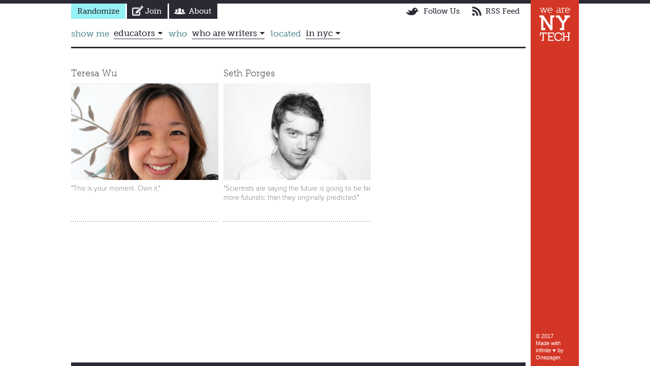

--- FILE ---
content_type: text/html; charset=utf-8
request_url: http://wearenytech.com/filter/62-educators/64-who-who-are-writers
body_size: 2177
content:
<!DOCTYPE html>
<html>
<head>

  <!--
  
   (                                         
   )\ )                           (          
  (()/( (      )       )          )\ )   (   
   /(_)))\    (     ( /(   (     (()/(  ))\  
  (_)) ((_)   )\  ' )(_))  )\ )   ((_))/((_) 
  / __| (_) _((_)) ((_)_  _(_/(   _| |(_))   
  \__ \ | || '  \()/ _` || ' \))/ _` |/ -_)  
  |___/ |_||_|_|_| \__,_||_||_| \__,_|\___|  

  =====================================================================
  A simple and effective website by Simande   ^_^   http://simande.com
  =====================================================================
  
  -->

  <meta name="description" content="Filter through the members of the NY Tech community by only showing Educators who who are writers located in NY." />
  <meta name="keywords" content="NY Tech, New York Tech, NY Startups, Startups, Tech Community, NYC Tech Startups, NYC Startups, NYC Technology, Companies, Entrepreneurs, Designers, Developers, Founders" />
  <meta content="authenticity_token" name="csrf-param" />
<meta content="+t7c8zp1Epl7Ve3d09nNDkFUQSN83oHVe6IeA4kif74=" name="csrf-token" />

  <title>Show me Educators who who are writers located in NY - We Are NY Tech</title>

  <!--[if lt IE 9]>
  <script src=//html5shim.googlecode.com/svn/trunk/html5.js" type="text/javascript"></script>
  <![endif]-->

  <script type="text/javascript" src="//use.typekit.net/nge2njd.js"></script>
  <script type="text/javascript">try{Typekit.load();}catch(e){}</script>

  <link href="/assets/application-99a9d9ec1ff38ea7e974d8f02d79ea07.css" media="all" rel="stylesheet" type="text/css" />
  <script src="/assets/application-6bc66348bc67119399ea00b226e1a996.js" type="text/javascript"></script>

    <link href="//wearenytech.com/humans.atom" rel="alternate" title="RSS" type="application/rss+xml" />
  
  <script type="text/javascript">
    var _gaq = _gaq || [];
    _gaq.push(['_setAccount', 'UA-19744183-1']);
    _gaq.push(['_trackPageview']);
  
    (function() {
      var ga = document.createElement('script'); ga.type = 'text/javascript'; ga.async = true;
      ga.src = ('https:' == document.location.protocol ? 'https://ssl' : 'http://www') + '.google-analytics.com/ga.js';
      var s = document.getElementsByTagName('script')[0]; s.parentNode.insertBefore(ga, s);
    })();
  </script>  
</head>
<body>
  <div id="wrapper">
    <aside>
      <a href="/?home=logo" title="Find out what's happening in NY Tech" class="logo"><img src="/assets/we-are-ny-tech-logo.png" alt="We Are NY Tech" /></a>
    </aside>
    <header>
      <nav>
        <div id="main">
          <a href="/332-jesse-podell-founder-tradembark" class="random" title="Take me to a random person">Randomize</a>
          <a href="/join" class="join">Join</a>
          <a href="/about" class="about">About</a>
        </div>
        <div id="secondary">
          <a href="http://twitter.com/wearenytech" class="twitter">Follow Us</a>
          <a href="http://feeds.feedburner.com/WeAreNyTech" class="rss_feed">RSS Feed</a>
        </div>
      </nav>
      <section id="sorter">
          <span>show me</span>
          <span id="job">
            <span class="selected">Educators</span>
<ul>
		<li>
			<a href="/filter/1-developers/">developers</a>
		</li>
		<li>
			<a href="/filter/4-designers/">designers</a>
		</li>
		<li>
			<a href="/filter/7-founders/">founders</a>
		</li>
		<li>
			<a href="/filter/15-females/">females</a>
		</li>
		<li>
			<a href="/filter/38-executives/">executives</a>
		</li>
		<li>
			<a href="/filter/47-investors/">investors</a>
		</li>
		<li>
			<a href="/filter/49-business-people/">business people</a>
		</li>
		<li>
			<a href="/filter/62-educators/">Educators</a>
		</li>
</ul>
          </span>
          <span >who</span>
          <span id="expertise" >
              <span class="selected">who are writers</span>
<ul>
		<li>
			<a href="/filter/62-educators/63-who-who-are-teachers" data-remote="true">who are teachers</a>
		</li>
		<li>
			<a href="/filter/62-educators/64-who-who-are-writers" data-remote="true">who are writers</a>
		</li>
</ul>
          </span>
          <span >located</span>
          <span id="location" >
              <span class="selected">in NYC</span>
<ul>
		<li>
			<a href="/filter/62-educators/64-who-who-are-writers/9-located-in-williamsburg" data-remote="true">in Williamsburg</a>
		</li>
		<li>
			<a href="/filter/62-educators/64-who-who-are-writers/21-located-in-brooklyn" data-remote="true">in Brooklyn</a>
		</li>
		<li>
			<a href="/filter/62-educators/64-who-who-are-writers/34-located-in-chelsea" data-remote="true">in Chelsea</a>
		</li>
</ul>
          </span>
      </section>
    </header>
    <article>
      <div class="profile_listing">
	<h1><a href="/33-teresa-wu-consumer-operations-associate-at-google-docs-my-mom-is-a-fob-blog-founder-book-author">Teresa Wu</a></h1>
	<a href="/33-teresa-wu-consumer-operations-associate-at-google-docs-my-mom-is-a-fob-blog-founder-book-author" class="small_humans"><img alt="33-teresawu" src="/uploads/humans/33-teresawu.jpg?1293051999" width="290" /></a>
	<blockquote>"This is your moment. Own it."</blockquote>
</div><div class="profile_listing">
	<h1><a href="/318-seth-porges-co-founder-of-cloth-for-ios-freelance-writer">Seth Porges</a></h1>
	<a href="/318-seth-porges-co-founder-of-cloth-for-ios-freelance-writer" class="small_humans"><img alt="318-seth-porges" src="/uploads/humans/318-Seth-Porges.jpg?1343164729" width="290" /></a>
	<blockquote>"Scientists are saying the future is going to be far more futuristic than they originally predicted."</blockquote>
</div>
    </article>
    <footer>&copy; 2017<br />Made with infinite &hearts; by <a href="http://onepagerapp.com" target="_blank">Onepager</a>.</footer>
  </div>
  
</body>
</html>


--- FILE ---
content_type: text/css
request_url: http://wearenytech.com/assets/application-99a9d9ec1ff38ea7e974d8f02d79ea07.css
body_size: 3732
content:
@charset "UTF-8";#feature{width:895px;padding-bottom:30px;height:440px;border-bottom:1px solid #2c2935;overflow:hidden}#main_image{width:440px;float:left}#main_image img{max-width:435px;margin-bottom:25px}.job_logo{text-align:center;width:440px;height:440px}.job_logo img{vertical-align:middle;display:inline-block}.hackalign{text-indent:-10000px;vertical-align:middle;width:1px;height:100%;overflow:hidden;display:inline-block}#main_image h2{margin-bottom:10px}.twitter-share-button,.fb_iframe_widget{vertical-align:middle;display:inline-block}.fb_iframe_widget{border:none;width:90px;height:21px;overflow:hidden}#description{width:420px;padding-left:20px;float:left}#introduction{background:url("/assets/border-dots.gif") left bottom repeat-x;margin-bottom:30px}#introduction h1{padding-bottom:0}#introduction blockquote{background:url("/assets/border-dots.gif") left top repeat-x;padding:8px 0;margin-top:15px}#description p{padding-top:2px}#description ul{line-height:1.4em;padding-left:30px;padding-bottom:30px;list-style:disc}#description #details{padding-left:0;list-style:none}#tags{font-size:12px;background:url("/assets/icon-tags.gif") left 6px no-repeat;padding:9px 0 10px 23px}.profile_listing{background:url("/assets/border-dots.gif") left bottom repeat-x;width:290px;height:286px;margin-right:10px;padding:10px 0 15px;position:relative;float:left}.profile_listing h1{font-size:18px;line-height:19px;padding-bottom:10px}.small_humans{height:190px;margin-bottom:8px;display:block;overflow:hidden}.profile_listing .more{bottom:15px;left:0;position:absolute}.pagination{text-align:left;width:870px;padding-top:10px;clear:both}.pagination span,.pagination em,.pagination a{text-transform:lowercase;font-family:"museo-slab", Georgia, Times, 'Times New Roman', serif;font-weight:500;padding:5px;display:inline-block}.pagination em{font-style:normal;font-weight:bold}#description .new_contact ul{padding:0;list-style:none}#description .new_contact p{color:#D43626;font-weight:bold;background:#ffd0cb;border:3px solid #D43626;padding:10px;margin-bottom:30px}.new_contact label{margin-bottom:5px;display:block}.new_contact textarea,.new_job textarea,.edit_job textarea,.new_payment textarea{width:300px;height:121px;padding:5px;margin-bottom:20px;border:1px dotted #615f68}.new_job .notice,.edit_job .notice,.new_payment .notice{margin-right:30px}.new_job textarea,.edit_job textarea,.new_payment textarea{line-height:1.5em;height:7.5em;width:300px}.new_job fieldset img,.edit_job fieldset img,.new_payment fieldset img{vertical-align:top;display:inline-block}fieldset{overflow:hidden}fieldset ul{float:left;width:50%}.general_input{font-size:14px;line-height:1.5em;width:300px;margin-bottom:20px;padding:5px;border:0;border:1px dotted #615f68;display:block}.short_input{width:140px;margin-right:5px;display:inline-block}input[type="file"]{vertical-align:top;margin-bottom:20px;display:inline-block}fieldset select{vertical-align:top;margin-bottom:20px;display:inline-block}.join_submit{cursor:pointer;color:#2C2935;font:500 15px/16px "museo-slab",Georgia,Times,'Times New Roman',serif;background:#95F2F5;border:0;padding:5px 15px}.join_submit:hover{color:#000;background-color:#bff7f9}.new_payment fieldset img{vertical-align:middle;margin-right:30px;display:inline-block}.button_actions a{vertical-align:middle;margin-left:20px;display:inline-block}.button_actions input{vertical-align:middle;display:inline-block}.job_review{min-height:260px;position:relative}.company_logo{top:30px;right:30px;max-width:260px;max-height:260px;position:absolute}.job_review h4{font-size:16px;margin-bottom:10px}.job_review ul{float:none;width:480px;margin-bottom:1.9em}fieldset .price{font-size:16px;font-family:"museo-slab", Georgia, Times, 'Times New Roman', serif;font-weight:500;background-color:#f0f0f0;padding:12px;width:290px;margin-bottom:20px;position:relative}fieldset .price span{right:10px;top:10px;position:absolute}#featured_jobs{background:url("/assets/border-dots.gif") left bottom repeat-x;padding-top:15px;width:890px;overflow:hidden}#featured_jobs h2{padding-right:586px;display:inline}#featured_jobs .more{margin-left:20px;display:inline-block}#featured_jobs li{width:286px;margin-right:10px;padding:15px 0 30px;float:left}#featured_jobs .company_thumbnail{margin-right:6px}#job_board ul{padding-right:15px}#job_board li{border-bottom:1px dotted #3a3745;padding:20px 0;overflow:hidden}#job_board li:first-child{padding-top:0}#job_board h2{font:100 22px/1.1em "museo-slab", Georgia, Times, 'Times New Roman', serif;color:#2c2935;text-transform:none}.company_thumbnail{vertical-align:top;margin-right:15px;margin-top:2px;max-width:80px;display:inline-block}.secondary_data{color:#5b8e96;font:400 12px/1.2em 'proxima-nova', 'Lucida Sans Unicode', 'Lucida Grande', sans-serif;padding:3px 0 5px;display:block}.job_details{vertical-align:top;width:195px;display:inline-block}#job_board .job_details{width:410px;margin-right:15px}.job_type,.job_status{font:400 9px/1.1em 'proxima-nova', 'Lucida Sans Unicode', 'Lucida Grande', sans-serif;vertical-align:middle;text-transform:uppercase;padding:2px 5px;margin-left:5px;display:inline-block}.job_type{background:#95f2f5}.job_status{color:#fff;background:#D43626}.job_details h3{font:100 18px/1.1em "museo-slab", Georgia, Times, 'Times New Roman', serif;color:#2c2935}#job_board blockquote{vertical-align:top;font-family:helvetica, arial, sans-serif;font-size:13px;width:350px;margin-top:3px;display:inline-block}#main_image li{padding-bottom:15px}#main_image ul img{margin-bottom:0;margin-right:8px}#main_image .job_details{width:345px}#main_image .job_details .secondary_data{color:#2c2935}.new_job fieldset,.edit_job fieldset,.new_payment fieldset{border:1px dotted #615f68;padding:20px;margin-right:30px;margin-bottom:30px}.new_job h3,.edit_job h3,.new_payment h3{font-size:18px;font-family:"museo-slab", Georgia, Times, 'Times New Roman', serif;font-weight:300;margin-bottom:10px}.new_job label,.edit_job label,.new_payment label{margin-bottom:5px;display:block}.plan_type{width:255px;padding:10px;margin:10px 18px 30px 0;border:1px dotted #615f68;display:inline-block}.plan_type input{margin-top:8px;margin-right:3px}.plan_type label{text-transform:none;color:#2c2935;vertical-align:top;background-position:right center;background-repeat:no-repeat;background-color:inherit;width:159px;padding-right:75px;height:112px;display:inline-block}.plan_type .startup{background-image:url("/assets/background-startup.gif")}.plan_type .normal{background-image:url("/assets/background-normal.gif")}.plan_type .bank{background-image:url("/assets/background-banks.gif")}.plan_type strong{font:100 28px/1.2em "museo-slab", Georgia, Times, 'Times New Roman', serif}.plan_type .title{display:block}.plan_type .description{font-size:14px;line-height:1.5em;font-weight:100;margin-bottom:10px;display:block}.plan_type .pricing{color:#df4d32;vertical-align:middle;font-weight:500;margin-right:5px;display:inline-block}.plan_type .time_period{font-size:12px}.secondary_data .company,.secondary_data .startup,.secondary_data .bank{line-height:16px;background-position:left center;background-repeat:no-repeat;background-color:transparent;display:inline-block}.secondary_data .company{background-image:url("/assets/icon-company.gif");padding-left:20px}.secondary_data .startup{background-image:url("/assets/icon-startup.gif");padding-left:25px}.secondary_data .bank{background-image:url("/assets/icon-bank.gif");padding-left:30px}.job_apply{font:500 21px/1.5em "museo-slab", Georgia, Times, 'Times New Roman', serif;text-decoration:none;vertical-align:middle;color:#2c2935;background-color:#95f2f5;background-position:10px top;background-repeat:no-repeat;padding:5px 15px;margin-right:8px;display:inline-block}.job_apply:hover{color:#000;background-color:#bff7f9}#countdown{font-family:"museo-slab", Georgia, Times, 'Times New Roman', serif;font-size:15px;font-weight:500;background:url("/assets/icon-countdown.png") 75px 60px no-repeat;padding:60px 0 0 355px}#countdown dl{margin-bottom:15px}#countdown dt{color:#db351f;font-size:62px;line-height:1.2em;letter-spacing:-2px;font-weight:500;margin-bottom:10px;display:block;clear:both;float:none}#countdown dd{font-size:24px;text-align:center;font-weight:100;margin-right:55px}#countdown dd strong{font-size:72px;font-weight:500;line-height:1em;display:block}#post_job a{font-size:24px;line-height:1.5em;text-decoration:none;vertical-align:text-bottom;color:#2c2935;text-transform:none;vertical-align:middle;background:#95f2f5 url("/assets/icon-countdown-post.gif") 15px center no-repeat;padding:15px 15px 15px 60px;margin-right:15px;display:inline-block}#post_job a:hover{color:#000;background-color:#bff7f9}#post_job span{vertical-align:middle;font-weight:100;display:inline-block}div.field_with_errors{display:inline}html,body{width:100%;min-width:984px;height:100%}body{background:#fff url("/assets/border.gif") left top repeat-x}#wrapper{text-align:left;background:url("/assets/border-footer.gif") left bottom no-repeat;width:905px;min-height:100%;border-right:95px solid #d43626;margin:0 auto;position:relative}aside{text-align:center;width:75px;right:-95px;top:0;padding:15px 10px 0;position:absolute}.logo{margin-bottom:15px;display:block}aside dl{color:#701209;text-shadow:#df4537 1px 1px 0;line-height:1.1em;text-align:left;padding-top:53px}aside dt{font-size:12px;background:url("/assets/icon-timer.jpg") left 2px no-repeat;padding-left:30px;padding-bottom:7px;margin-bottom:10px;border-bottom:1px solid #701209}aside dd{font-size:11px;padding-bottom:7px}aside dd strong{font-size:21px;font-family:"museo-slab", Georgia, Times, 'Times New Roman', serif;font-weight:500}header{font-family:"museo-slab", Georgia, Times, 'Times New Roman', serif;font-weight:500;width:895px;padding:7px 0 0;margin-bottom:30px;border-bottom:3px solid #2c2935;position:relative}nav{overflow:hidden}nav a{font-size:15px;line-height:1.1em;text-decoration:none;vertical-align:text-bottom;color:#fff;background-color:#2c2935;background-position:10px top;background-repeat:no-repeat;padding:7px 12px;display:inline-block}nav a:hover{background-color:#615f68}.random{color:#2c2935;background-color:#95f2f5}.random:hover{color:#000;background-color:#bff7f9}.join{background-image:url("/assets/icon-join.gif");padding-left:36px}.about{background-image:url("/assets/icon-about.gif");padding-left:39px}.jobs{background-image:url("/assets/icon-jobs.gif");padding-left:40px}.cats{background-image:url("/assets/icon-cats.gif");padding-left:38px}.twitter{color:#2c2935;background-image:url("/assets/icon-twitter.gif");background-color:#fff;padding-left:45px}.rss_feed{color:#2c2935;background-image:url("/assets/icon-rss.gif");background-color:#fff;padding-left:36px}.twitter:hover,.rss_feed:hover{color:#615f68;background-color:#fff;background-position:10px -30px}#main{float:left}#secondary{float:right}#sorter{color:#5b8e96;font-size:17px;line-height:1.1em;text-transform:lowercase;width:735px;padding:15px 0;clear:both}#sorter h1{text-transform:capitalize;font-size:42px;padding-bottom:0}#sorter span{vertical-align:middle;display:inline-block}#job,#expertise,#location{vertical-align:text-top;padding:0 5px;margin-right:3px;position:relative}#job:hover,#expertise:hover,#location:hover{background:#2c2935}.selected{color:#2c2935;cursor:pointer;line-height:1.3em;background:url("/assets/arrow-black-down.gif") right center no-repeat;padding-right:15px;border-bottom:1px solid #2c2935}#job:hover .selected,#expertise:hover .selected,#location:hover .selected{color:#fff;background-image:url("/assets/arrow-white-up.gif")}#sorter ul{font-size:13px;background:#2c2935;width:170px;left:0;top:21px;padding:10px 8px 5px;position:absolute;display:none;z-index:1}#job:hover ul,#expertise:hover ul,#location:hover ul{display:block}#sorter ul a{text-decoration:none;color:#fff;margin:3px 0;padding:0 2px;display:inline-block}#sorter ul a:hover{color:#2c2935;background:#fffffe}#signup{text-align:right;right:0;bottom:15px;position:absolute}#signup a{font-size:14px;line-height:1.1em;text-decoration:none;vertical-align:text-bottom;color:#2c2935;text-transform:none;background:#95f2f5 url("/assets/icon-post-job.gif") 8px top no-repeat;padding:7px 12px 7px 34px;display:inline-block}#signup a:hover{color:#000;background-color:#bff7f9}#signup span{font:100 13px/1.2em 'proxima-nova', 'Lucida Sans Unicode', 'Lucida Grande', sans-serif;color:#2c2935;display:block}article{padding-bottom:37px;clear:both;overflow:hidden}.notice{color:#dc361f;font-size:13px;background:#f9f3f2;padding:15px 20px;margin-bottom:1.9em;border:1px dotted #dc3620}footer{font-size:11px;color:#fff;line-height:1.3em;width:75px;padding:10px;right:-95px;bottom:0;position:absolute}footer a{color:#fff;text-decoration:none}footer a:hover{text-decoration:underline}.more{text-transform:lowercase;background:url("/assets/arrow-red-right.gif") right center no-repeat;padding-right:10px}*{margin:0;padding:0;outline:0}a{color:#d43626}a:hover{text-decoration:none}img,a img{border:0;vertical-align:bottom}h1{font:100 32px/1.1em "museo-slab", Georgia, Times, 'Times New Roman', serif;color:#2c2935;padding-bottom:15px}h1 a{color:inherit;text-decoration:none}h1 a:hover{color:#d43626}h2,label{font:400 11px/12px 'proxima-nova', 'Lucida Sans Unicode', 'Lucida Grande', sans-serif;text-transform:uppercase;color:#5b8e96}h2 a{color:inherit;text-decoration:none}h2 a:hover{color:#d43626}h3,h4,h5,h6{font-size:13px;line-height:1.5em}h3 a{color:inherit;text-decoration:none}p{padding-bottom:1.9em;line-height:1.5em}blockquote{font:100 14px/1.3em 'proxima-nova', 'Lucida Sans Unicode', 'Lucida Grande', sans-serif}blockquote p{padding-bottom:0}fieldset{border:0;outline:0}input,textarea{font-size:12px;font-family:helvetica, arial, sans-serif;color:#615f68}input:focus,textarea:focus{color:#2c2935}select{color:#2c2935}input,select{display:inline-block;vertical-align:middle}textarea{display:inline-block;vertical-align:top}label{display:inline-block;vertical-align:middle}article,header,nav,section,footer,aside{display:block}table{width:100%;border:0;padding:0;border-collapse:collapse;text-align:left}body{font:normal 13px/1.5em helvetica, arial, sans-serif;color:#2c2935;text-align:center}ul{list-style:none}dl{padding-bottom:2em;overflow:hidden;line-height:1.4em}dt,dd{float:left}dt{clear:both;padding-right:5px;font-weight:bold}:focus{outline:none}::selection{background:#95f2f5;text-shadow:none}::-moz-selection{background:#95f2f5;text-shadow:none}::-webkit-selection{background:#95f2f5;text-shadow:none}body span{left:-10000px}#wrapper span{left:auto}@font-face{font-family:'AW Conqueror Sans';src:url("/type/awconquerorsans-light-webfont.eot");src:local("☺"),url("/type/awconquerorsans-light-webfont.woff") format("woff"),url("/type/awconquerorsans-light-webfont.ttf") format("truetype"),url("/type/awconquerorsans-light-webfont.svg#webfont91vdJDAB") format("svg");font-weight:normal;font-style:normal}@font-face{font-family:'Nilland Black';src:url("/type/nilland-black-webfont.eot");src:local("☺"),url("/type/nilland-black-webfont.woff") format("woff"),url("/type/nilland-black-webfont.ttf") format("truetype"),url("/type/nilland-black-webfont.svg#webfontDDM3EBEh") format("svg");font-weight:normal;font-style:normal}@font-face{font-family:'Nilland Extra Bold';src:url("/type/nilland-extrabold-webfont.eot");src:local("☺"),url("/type/nilland-extrabold-webfont.woff") format("woff"),url("/type/nilland-extrabold-webfont.ttf") format("truetype"),url("/type/nilland-extrabold-webfont.svg#webfontOJ3gjaKC") format("svg");font-weight:normal;font-style:normal}@font-face{font-family:'Nilland';src:url("/type/nilland-webfont.eot");src:local("☺"),url("/type/nilland-webfont.woff") format("woff"),url("/type/nilland-webfont.ttf") format("truetype"),url("/type/nilland-webfont.svg#webfonttyKoTLdr") format("svg");font-weight:normal;font-style:normal}


--- FILE ---
content_type: application/javascript
request_url: http://wearenytech.com/assets/application-6bc66348bc67119399ea00b226e1a996.js
body_size: 172468
content:
/*!
 * jQuery JavaScript Library v1.9.1
 * http://jquery.com/
 *
 * Includes Sizzle.js
 * http://sizzlejs.com/
 *
 * Copyright 2005, 2012 jQuery Foundation, Inc. and other contributors
 * Released under the MIT license
 * http://jquery.org/license
 *
 * Date: 2013-2-4
 */
(function(e,t){function P(e){var t=e.length,n=b.type(e);return b.isWindow(e)?!1:e.nodeType===1&&t?!0:n==="array"||n!=="function"&&(t===0||typeof t=="number"&&t>0&&t-1 in e)}function B(e){var t=H[e]={};return b.each(e.match(E)||[],function(e,n){t[n]=!0}),t}function I(e,n,r,i){if(!b.acceptData(e))return;var s,o,u=b.expando,a=typeof n=="string",f=e.nodeType,c=f?b.cache:e,h=f?e[u]:e[u]&&u;if((!h||!c[h]||!i&&!c[h].data)&&a&&r===t)return;h||(f?e[u]=h=l.pop()||b.guid++:h=u),c[h]||(c[h]={},f||(c[h].toJSON=b.noop));if(typeof n=="object"||typeof n=="function")i?c[h]=b.extend(c[h],n):c[h].data=b.extend(c[h].data,n);return s=c[h],i||(s.data||(s.data={}),s=s.data),r!==t&&(s[b.camelCase(n)]=r),a?(o=s[n],o==null&&(o=s[b.camelCase(n)])):o=s,o}function q(e,t,n){if(!b.acceptData(e))return;var r,i,s,o=e.nodeType,u=o?b.cache:e,a=o?e[b.expando]:b.expando;if(!u[a])return;if(t){s=n?u[a]:u[a].data;if(s){b.isArray(t)?t=t.concat(b.map(t,b.camelCase)):t in s?t=[t]:(t=b.camelCase(t),t in s?t=[t]:t=t.split(" "));for(r=0,i=t.length;r<i;r++)delete s[t[r]];if(!(n?U:b.isEmptyObject)(s))return}}if(!n){delete u[a].data;if(!U(u[a]))return}o?b.cleanData([e],!0):b.support.deleteExpando||u!=u.window?delete u[a]:u[a]=null}function R(e,n,r){if(r===t&&e.nodeType===1){var i="data-"+n.replace(F,"-$1").toLowerCase();r=e.getAttribute(i);if(typeof r=="string"){try{r=r==="true"?!0:r==="false"?!1:r==="null"?null:+r+""===r?+r:j.test(r)?b.parseJSON(r):r}catch(s){}b.data(e,n,r)}else r=t}return r}function U(e){var t;for(t in e){if(t==="data"&&b.isEmptyObject(e[t]))continue;if(t!=="toJSON")return!1}return!0}function it(){return!0}function st(){return!1}function ct(e,t){do e=e[t];while(e&&e.nodeType!==1);return e}function ht(e,t,n){t=t||0;if(b.isFunction(t))return b.grep(e,function(e,r){var i=!!t.call(e,r,e);return i===n});if(t.nodeType)return b.grep(e,function(e){return e===t===n});if(typeof t=="string"){var r=b.grep(e,function(e){return e.nodeType===1});if(at.test(t))return b.filter(t,r,!n);t=b.filter(t,r)}return b.grep(e,function(e){return b.inArray(e,t)>=0===n})}function pt(e){var t=dt.split("|"),n=e.createDocumentFragment();if(n.createElement)while(t.length)n.createElement(t.pop());return n}function Mt(e,t){return e.getElementsByTagName(t)[0]||e.appendChild(e.ownerDocument.createElement(t))}function _t(e){var t=e.getAttributeNode("type");return e.type=(t&&t.specified)+"/"+e.type,e}function Dt(e){var t=Ct.exec(e.type);return t?e.type=t[1]:e.removeAttribute("type"),e}function Pt(e,t){var n,r=0;for(;(n=e[r])!=null;r++)b._data(n,"globalEval",!t||b._data(t[r],"globalEval"))}function Ht(e,t){if(t.nodeType!==1||!b.hasData(e))return;var n,r,i,s=b._data(e),o=b._data(t,s),u=s.events;if(u){delete o.handle,o.events={};for(n in u)for(r=0,i=u[n].length;r<i;r++)b.event.add(t,n,u[n][r])}o.data&&(o.data=b.extend({},o.data))}function Bt(e,t){var n,r,i;if(t.nodeType!==1)return;n=t.nodeName.toLowerCase();if(!b.support.noCloneEvent&&t[b.expando]){i=b._data(t);for(r in i.events)b.removeEvent(t,r,i.handle);t.removeAttribute(b.expando)}if(n==="script"&&t.text!==e.text)_t(t).text=e.text,Dt(t);else if(n==="object")t.parentNode&&(t.outerHTML=e.outerHTML),b.support.html5Clone&&e.innerHTML&&!b.trim(t.innerHTML)&&(t.innerHTML=e.innerHTML);else if(n==="input"&&xt.test(e.type))t.defaultChecked=t.checked=e.checked,t.value!==e.value&&(t.value=e.value);else if(n==="option")t.defaultSelected=t.selected=e.defaultSelected;else if(n==="input"||n==="textarea")t.defaultValue=e.defaultValue}function jt(e,n){var r,s,o=0,u=typeof e.getElementsByTagName!==i?e.getElementsByTagName(n||"*"):typeof e.querySelectorAll!==i?e.querySelectorAll(n||"*"):t;if(!u)for(u=[],r=e.childNodes||e;(s=r[o])!=null;o++)!n||b.nodeName(s,n)?u.push(s):b.merge(u,jt(s,n));return n===t||n&&b.nodeName(e,n)?b.merge([e],u):u}function Ft(e){xt.test(e.type)&&(e.defaultChecked=e.checked)}function tn(e,t){if(t in e)return t;var n=t.charAt(0).toUpperCase()+t.slice(1),r=t,i=en.length;while(i--){t=en[i]+n;if(t in e)return t}return r}function nn(e,t){return e=t||e,b.css(e,"display")==="none"||!b.contains(e.ownerDocument,e)}function rn(e,t){var n,r,i,s=[],o=0,u=e.length;for(;o<u;o++){r=e[o];if(!r.style)continue;s[o]=b._data(r,"olddisplay"),n=r.style.display,t?(!s[o]&&n==="none"&&(r.style.display=""),r.style.display===""&&nn(r)&&(s[o]=b._data(r,"olddisplay",an(r.nodeName)))):s[o]||(i=nn(r),(n&&n!=="none"||!i)&&b._data(r,"olddisplay",i?n:b.css(r,"display")))}for(o=0;o<u;o++){r=e[o];if(!r.style)continue;if(!t||r.style.display==="none"||r.style.display==="")r.style.display=t?s[o]||"":"none"}return e}function sn(e,t,n){var r=$t.exec(t);return r?Math.max(0,r[1]-(n||0))+(r[2]||"px"):t}function on(e,t,n,r,i){var s=n===(r?"border":"content")?4:t==="width"?1:0,o=0;for(;s<4;s+=2)n==="margin"&&(o+=b.css(e,n+Zt[s],!0,i)),r?(n==="content"&&(o-=b.css(e,"padding"+Zt[s],!0,i)),n!=="margin"&&(o-=b.css(e,"border"+Zt[s]+"Width",!0,i))):(o+=b.css(e,"padding"+Zt[s],!0,i),n!=="padding"&&(o+=b.css(e,"border"+Zt[s]+"Width",!0,i)));return o}function un(e,t,n){var r=!0,i=t==="width"?e.offsetWidth:e.offsetHeight,s=qt(e),o=b.support.boxSizing&&b.css(e,"boxSizing",!1,s)==="border-box";if(i<=0||i==null){i=Rt(e,t,s);if(i<0||i==null)i=e.style[t];if(Jt.test(i))return i;r=o&&(b.support.boxSizingReliable||i===e.style[t]),i=parseFloat(i)||0}return i+on(e,t,n||(o?"border":"content"),r,s)+"px"}function an(e){var t=s,n=Qt[e];if(!n){n=fn(e,t);if(n==="none"||!n)It=(It||b("<iframe frameborder='0' width='0' height='0'/>").css("cssText","display:block !important")).appendTo(t.documentElement),t=(It[0].contentWindow||It[0].contentDocument).document,t.write("<!doctype html><html><body>"),t.close(),n=fn(e,t),It.detach();Qt[e]=n}return n}function fn(e,t){var n=b(t.createElement(e)).appendTo(t.body),r=b.css(n[0],"display");return n.remove(),r}function vn(e,t,n,r){var i;if(b.isArray(t))b.each(t,function(t,i){n||cn.test(e)?r(e,i):vn(e+"["+(typeof i=="object"?t:"")+"]",i,n,r)});else if(!n&&b.type(t)==="object")for(i in t)vn(e+"["+i+"]",t[i],n,r);else r(e,t)}function _n(e){return function(t,n){typeof t!="string"&&(n=t,t="*");var r,i=0,s=t.toLowerCase().match(E)||[];if(b.isFunction(n))while(r=s[i++])r[0]==="+"?(r=r.slice(1)||"*",(e[r]=e[r]||[]).unshift(n)):(e[r]=e[r]||[]).push(n)}}function Dn(e,t,n,r){function o(u){var a;return i[u]=!0,b.each(e[u]||[],function(e,u){var f=u(t,n,r);if(typeof f=="string"&&!s&&!i[f])return t.dataTypes.unshift(f),o(f),!1;if(s)return!(a=f)}),a}var i={},s=e===An;return o(t.dataTypes[0])||!i["*"]&&o("*")}function Pn(e,n){var r,i,s=b.ajaxSettings.flatOptions||{};for(i in n)n[i]!==t&&((s[i]?e:r||(r={}))[i]=n[i]);return r&&b.extend(!0,e,r),e}function Hn(e,n,r){var i,s,o,u,a=e.contents,f=e.dataTypes,l=e.responseFields;for(u in l)u in r&&(n[l[u]]=r[u]);while(f[0]==="*")f.shift(),s===t&&(s=e.mimeType||n.getResponseHeader("Content-Type"));if(s)for(u in a)if(a[u]&&a[u].test(s)){f.unshift(u);break}if(f[0]in r)o=f[0];else{for(u in r){if(!f[0]||e.converters[u+" "+f[0]]){o=u;break}i||(i=u)}o=o||i}if(o)return o!==f[0]&&f.unshift(o),r[o]}function Bn(e,t){var n,r,i,s,o={},u=0,a=e.dataTypes.slice(),f=a[0];e.dataFilter&&(t=e.dataFilter(t,e.dataType));if(a[1])for(i in e.converters)o[i.toLowerCase()]=e.converters[i];for(;r=a[++u];)if(r!=="*"){if(f!=="*"&&f!==r){i=o[f+" "+r]||o["* "+r];if(!i)for(n in o){s=n.split(" ");if(s[1]===r){i=o[f+" "+s[0]]||o["* "+s[0]];if(i){i===!0?i=o[n]:o[n]!==!0&&(r=s[0],a.splice(u--,0,r));break}}}if(i!==!0)if(i&&e["throws"])t=i(t);else try{t=i(t)}catch(l){return{state:"parsererror",error:i?l:"No conversion from "+f+" to "+r}}}f=r}return{state:"success",data:t}}function zn(){try{return new e.XMLHttpRequest}catch(t){}}function Wn(){try{return new e.ActiveXObject("Microsoft.XMLHTTP")}catch(t){}}function Yn(){return setTimeout(function(){Xn=t}),Xn=b.now()}function Zn(e,t){b.each(t,function(t,n){var r=(Gn[t]||[]).concat(Gn["*"]),i=0,s=r.length;for(;i<s;i++)if(r[i].call(e,t,n))return})}function er(e,t,n){var r,i,s=0,o=Qn.length,u=b.Deferred().always(function(){delete a.elem}),a=function(){if(i)return!1;var t=Xn||Yn(),n=Math.max(0,f.startTime+f.duration-t),r=n/f.duration||0,s=1-r,o=0,a=f.tweens.length;for(;o<a;o++)f.tweens[o].run(s);return u.notifyWith(e,[f,s,n]),s<1&&a?n:(u.resolveWith(e,[f]),!1)},f=u.promise({elem:e,props:b.extend({},t),opts:b.extend(!0,{specialEasing:{}},n),originalProperties:t,originalOptions:n,startTime:Xn||Yn(),duration:n.duration,tweens:[],createTween:function(t,n){var r=b.Tween(e,f.opts,t,n,f.opts.specialEasing[t]||f.opts.easing);return f.tweens.push(r),r},stop:function(t){var n=0,r=t?f.tweens.length:0;if(i)return this;i=!0;for(;n<r;n++)f.tweens[n].run(1);return t?u.resolveWith(e,[f,t]):u.rejectWith(e,[f,t]),this}}),l=f.props;tr(l,f.opts.specialEasing);for(;s<o;s++){r=Qn[s].call(f,e,l,f.opts);if(r)return r}return Zn(f,l),b.isFunction(f.opts.start)&&f.opts.start.call(e,f),b.fx.timer(b.extend(a,{elem:e,anim:f,queue:f.opts.queue})),f.progress(f.opts.progress).done(f.opts.done,f.opts.complete).fail(f.opts.fail).always(f.opts.always)}function tr(e,t){var n,r,i,s,o;for(i in e){r=b.camelCase(i),s=t[r],n=e[i],b.isArray(n)&&(s=n[1],n=e[i]=n[0]),i!==r&&(e[r]=n,delete e[i]),o=b.cssHooks[r];if(o&&"expand"in o){n=o.expand(n),delete e[r];for(i in n)i in e||(e[i]=n[i],t[i]=s)}else t[r]=s}}function nr(e,t,n){var r,i,s,o,u,a,f,l,c,h=this,p=e.style,d={},v=[],m=e.nodeType&&nn(e);n.queue||(l=b._queueHooks(e,"fx"),l.unqueued==null&&(l.unqueued=0,c=l.empty.fire,l.empty.fire=function(){l.unqueued||c()}),l.unqueued++,h.always(function(){h.always(function(){l.unqueued--,b.queue(e,"fx").length||l.empty.fire()})})),e.nodeType===1&&("height"in t||"width"in t)&&(n.overflow=[p.overflow,p.overflowX,p.overflowY],b.css(e,"display")==="inline"&&b.css(e,"float")==="none"&&(!b.support.inlineBlockNeedsLayout||an(e.nodeName)==="inline"?p.display="inline-block":p.zoom=1)),n.overflow&&(p.overflow="hidden",b.support.shrinkWrapBlocks||h.always(function(){p.overflow=n.overflow[0],p.overflowX=n.overflow[1],p.overflowY=n.overflow[2]}));for(i in t){o=t[i];if($n.exec(o)){delete t[i],a=a||o==="toggle";if(o===(m?"hide":"show"))continue;v.push(i)}}s=v.length;if(s){u=b._data(e,"fxshow")||b._data(e,"fxshow",{}),"hidden"in u&&(m=u.hidden),a&&(u.hidden=!m),m?b(e).show():h.done(function(){b(e).hide()}),h.done(function(){var t;b._removeData(e,"fxshow");for(t in d)b.style(e,t,d[t])});for(i=0;i<s;i++)r=v[i],f=h.createTween(r,m?u[r]:0),d[r]=u[r]||b.style(e,r),r in u||(u[r]=f.start,m&&(f.end=f.start,f.start=r==="width"||r==="height"?1:0))}}function rr(e,t,n,r,i){return new rr.prototype.init(e,t,n,r,i)}function ir(e,t){var n,r={height:e},i=0;t=t?1:0;for(;i<4;i+=2-t)n=Zt[i],r["margin"+n]=r["padding"+n]=e;return t&&(r.opacity=r.width=e),r}function sr(e){return b.isWindow(e)?e:e.nodeType===9?e.defaultView||e.parentWindow:!1}var n,r,i=typeof t,s=e.document,o=e.location,u=e.jQuery,a=e.$,f={},l=[],c="1.9.1",h=l.concat,p=l.push,d=l.slice,v=l.indexOf,m=f.toString,g=f.hasOwnProperty,y=c.trim,b=function(e,t){return new b.fn.init(e,t,r)},w=/[+-]?(?:\d*\.|)\d+(?:[eE][+-]?\d+|)/.source,E=/\S+/g,S=/^[\s\uFEFF\xA0]+|[\s\uFEFF\xA0]+$/g,x=/^(?:(<[\w\W]+>)[^>]*|#([\w-]*))$/,T=/^<(\w+)\s*\/?>(?:<\/\1>|)$/,N=/^[\],:{}\s]*$/,C=/(?:^|:|,)(?:\s*\[)+/g,k=/\\(?:["\\\/bfnrt]|u[\da-fA-F]{4})/g,L=/"[^"\\\r\n]*"|true|false|null|-?(?:\d+\.|)\d+(?:[eE][+-]?\d+|)/g,A=/^-ms-/,O=/-([\da-z])/gi,M=function(e,t){return t.toUpperCase()},_=function(e){if(s.addEventListener||e.type==="load"||s.readyState==="complete")D(),b.ready()},D=function(){s.addEventListener?(s.removeEventListener("DOMContentLoaded",_,!1),e.removeEventListener("load",_,!1)):(s.detachEvent("onreadystatechange",_),e.detachEvent("onload",_))};b.fn=b.prototype={jquery:c,constructor:b,init:function(e,n,r){var i,o;if(!e)return this;if(typeof e=="string"){e.charAt(0)==="<"&&e.charAt(e.length-1)===">"&&e.length>=3?i=[null,e,null]:i=x.exec(e);if(i&&(i[1]||!n)){if(i[1]){n=n instanceof b?n[0]:n,b.merge(this,b.parseHTML(i[1],n&&n.nodeType?n.ownerDocument||n:s,!0));if(T.test(i[1])&&b.isPlainObject(n))for(i in n)b.isFunction(this[i])?this[i](n[i]):this.attr(i,n[i]);return this}o=s.getElementById(i[2]);if(o&&o.parentNode){if(o.id!==i[2])return r.find(e);this.length=1,this[0]=o}return this.context=s,this.selector=e,this}return!n||n.jquery?(n||r).find(e):this.constructor(n).find(e)}return e.nodeType?(this.context=this[0]=e,this.length=1,this):b.isFunction(e)?r.ready(e):(e.selector!==t&&(this.selector=e.selector,this.context=e.context),b.makeArray(e,this))},selector:"",length:0,size:function(){return this.length},toArray:function(){return d.call(this)},get:function(e){return e==null?this.toArray():e<0?this[this.length+e]:this[e]},pushStack:function(e){var t=b.merge(this.constructor(),e);return t.prevObject=this,t.context=this.context,t},each:function(e,t){return b.each(this,e,t)},ready:function(e){return b.ready.promise().done(e),this},slice:function(){return this.pushStack(d.apply(this,arguments))},first:function(){return this.eq(0)},last:function(){return this.eq(-1)},eq:function(e){var t=this.length,n=+e+(e<0?t:0);return this.pushStack(n>=0&&n<t?[this[n]]:[])},map:function(e){return this.pushStack(b.map(this,function(t,n){return e.call(t,n,t)}))},end:function(){return this.prevObject||this.constructor(null)},push:p,sort:[].sort,splice:[].splice},b.fn.init.prototype=b.fn,b.extend=b.fn.extend=function(){var e,n,r,i,s,o,u=arguments[0]||{},a=1,f=arguments.length,l=!1;typeof u=="boolean"&&(l=u,u=arguments[1]||{},a=2),typeof u!="object"&&!b.isFunction(u)&&(u={}),f===a&&(u=this,--a);for(;a<f;a++)if((s=arguments[a])!=null)for(i in s){e=u[i],r=s[i];if(u===r)continue;l&&r&&(b.isPlainObject(r)||(n=b.isArray(r)))?(n?(n=!1,o=e&&b.isArray(e)?e:[]):o=e&&b.isPlainObject(e)?e:{},u[i]=b.extend(l,o,r)):r!==t&&(u[i]=r)}return u},b.extend({noConflict:function(t){return e.$===b&&(e.$=a),t&&e.jQuery===b&&(e.jQuery=u),b},isReady:!1,readyWait:1,holdReady:function(e){e?b.readyWait++:b.ready(!0)},ready:function(e){if(e===!0?--b.readyWait:b.isReady)return;if(!s.body)return setTimeout(b.ready);b.isReady=!0;if(e!==!0&&--b.readyWait>0)return;n.resolveWith(s,[b]),b.fn.trigger&&b(s).trigger("ready").off("ready")},isFunction:function(e){return b.type(e)==="function"},isArray:Array.isArray||function(e){return b.type(e)==="array"},isWindow:function(e){return e!=null&&e==e.window},isNumeric:function(e){return!isNaN(parseFloat(e))&&isFinite(e)},type:function(e){return e==null?String(e):typeof e=="object"||typeof e=="function"?f[m.call(e)]||"object":typeof e},isPlainObject:function(e){if(!e||b.type(e)!=="object"||e.nodeType||b.isWindow(e))return!1;try{if(e.constructor&&!g.call(e,"constructor")&&!g.call(e.constructor.prototype,"isPrototypeOf"))return!1}catch(n){return!1}var r;for(r in e);return r===t||g.call(e,r)},isEmptyObject:function(e){var t;for(t in e)return!1;return!0},error:function(e){throw new Error(e)},parseHTML:function(e,t,n){if(!e||typeof e!="string")return null;typeof t=="boolean"&&(n=t,t=!1),t=t||s;var r=T.exec(e),i=!n&&[];return r?[t.createElement(r[1])]:(r=b.buildFragment([e],t,i),i&&b(i).remove(),b.merge([],r.childNodes))},parseJSON:function(t){if(e.JSON&&e.JSON.parse)return e.JSON.parse(t);if(t===null)return t;if(typeof t=="string"){t=b.trim(t);if(t&&N.test(t.replace(k,"@").replace(L,"]").replace(C,"")))return(new Function("return "+t))()}b.error("Invalid JSON: "+t)},parseXML:function(n){var r,i;if(!n||typeof n!="string")return null;try{e.DOMParser?(i=new DOMParser,r=i.parseFromString(n,"text/xml")):(r=new ActiveXObject("Microsoft.XMLDOM"),r.async="false",r.loadXML(n))}catch(s){r=t}return(!r||!r.documentElement||r.getElementsByTagName("parsererror").length)&&b.error("Invalid XML: "+n),r},noop:function(){},globalEval:function(t){t&&b.trim(t)&&(e.execScript||function(t){e.eval.call(e,t)})(t)},camelCase:function(e){return e.replace(A,"ms-").replace(O,M)},nodeName:function(e,t){return e.nodeName&&e.nodeName.toLowerCase()===t.toLowerCase()},each:function(e,t,n){var r,i=0,s=e.length,o=P(e);if(n)if(o)for(;i<s;i++){r=t.apply(e[i],n);if(r===!1)break}else for(i in e){r=t.apply(e[i],n);if(r===!1)break}else if(o)for(;i<s;i++){r=t.call(e[i],i,e[i]);if(r===!1)break}else for(i in e){r=t.call(e[i],i,e[i]);if(r===!1)break}return e},trim:y&&!y.call("﻿ ")?function(e){return e==null?"":y.call(e)}:function(e){return e==null?"":(e+"").replace(S,"")},makeArray:function(e,t){var n=t||[];return e!=null&&(P(Object(e))?b.merge(n,typeof e=="string"?[e]:e):p.call(n,e)),n},inArray:function(e,t,n){var r;if(t){if(v)return v.call(t,e,n);r=t.length,n=n?n<0?Math.max(0,r+n):n:0;for(;n<r;n++)if(n in t&&t[n]===e)return n}return-1},merge:function(e,n){var r=n.length,i=e.length,s=0;if(typeof r=="number")for(;s<r;s++)e[i++]=n[s];else while(n[s]!==t)e[i++]=n[s++];return e.length=i,e},grep:function(e,t,n){var r,i=[],s=0,o=e.length;n=!!n;for(;s<o;s++)r=!!t(e[s],s),n!==r&&i.push(e[s]);return i},map:function(e,t,n){var r,i=0,s=e.length,o=P(e),u=[];if(o)for(;i<s;i++)r=t(e[i],i,n),r!=null&&(u[u.length]=r);else for(i in e)r=t(e[i],i,n),r!=null&&(u[u.length]=r);return h.apply([],u)},guid:1,proxy:function(e,n){var r,i,s;return typeof n=="string"&&(s=e[n],n=e,e=s),b.isFunction(e)?(r=d.call(arguments,2),i=function(){return e.apply(n||this,r.concat(d.call(arguments)))},i.guid=e.guid=e.guid||b.guid++,i):t},access:function(e,n,r,i,s,o,u){var a=0,f=e.length,l=r==null;if(b.type(r)==="object"){s=!0;for(a in r)b.access(e,n,a,r[a],!0,o,u)}else if(i!==t){s=!0,b.isFunction(i)||(u=!0),l&&(u?(n.call(e,i),n=null):(l=n,n=function(e,t,n){return l.call(b(e),n)}));if(n)for(;a<f;a++)n(e[a],r,u?i:i.call(e[a],a,n(e[a],r)))}return s?e:l?n.call(e):f?n(e[0],r):o},now:function(){return(new Date).getTime()}}),b.ready.promise=function(t){if(!n){n=b.Deferred();if(s.readyState==="complete")setTimeout(b.ready);else if(s.addEventListener)s.addEventListener("DOMContentLoaded",_,!1),e.addEventListener("load",_,!1);else{s.attachEvent("onreadystatechange",_),e.attachEvent("onload",_);var r=!1;try{r=e.frameElement==null&&s.documentElement}catch(i){}r&&r.doScroll&&function o(){if(!b.isReady){try{r.doScroll("left")}catch(e){return setTimeout(o,50)}D(),b.ready()}}()}}return n.promise(t)},b.each("Boolean Number String Function Array Date RegExp Object Error".split(" "),function(e,t){f["[object "+t+"]"]=t.toLowerCase()}),r=b(s);var H={};b.Callbacks=function(e){e=typeof e=="string"?H[e]||B(e):b.extend({},e);var n,r,i,s,o,u,a=[],f=!e.once&&[],l=function(t){r=e.memory&&t,i=!0,o=u||0,u=0,s=a.length,n=!0;for(;a&&o<s;o++)if(a[o].apply(t[0],t[1])===!1&&e.stopOnFalse){r=!1;break}n=!1,a&&(f?f.length&&l(f.shift()):r?a=[]:c.disable())},c={add:function(){if(a){var t=a.length;(function i(t){b.each(t,function(t,n){var r=b.type(n);r==="function"?(!e.unique||!c.has(n))&&a.push(n):n&&n.length&&r!=="string"&&i(n)})})(arguments),n?s=a.length:r&&(u=t,l(r))}return this},remove:function(){return a&&b.each(arguments,function(e,t){var r;while((r=b.inArray(t,a,r))>-1)a.splice(r,1),n&&(r<=s&&s--,r<=o&&o--)}),this},has:function(e){return e?b.inArray(e,a)>-1:!!a&&!!a.length},empty:function(){return a=[],this},disable:function(){return a=f=r=t,this},disabled:function(){return!a},lock:function(){return f=t,r||c.disable(),this},locked:function(){return!f},fireWith:function(e,t){return t=t||[],t=[e,t.slice?t.slice():t],a&&(!i||f)&&(n?f.push(t):l(t)),this},fire:function(){return c.fireWith(this,arguments),this},fired:function(){return!!i}};return c},b.extend({Deferred:function(e){var t=[["resolve","done",b.Callbacks("once memory"),"resolved"],["reject","fail",b.Callbacks("once memory"),"rejected"],["notify","progress",b.Callbacks("memory")]],n="pending",r={state:function(){return n},always:function(){return i.done(arguments).fail(arguments),this},then:function(){var e=arguments;return b.Deferred(function(n){b.each(t,function(t,s){var o=s[0],u=b.isFunction(e[t])&&e[t];i[s[1]](function(){var e=u&&u.apply(this,arguments);e&&b.isFunction(e.promise)?e.promise().done(n.resolve).fail(n.reject).progress(n.notify):n[o+"With"](this===r?n.promise():this,u?[e]:arguments)})}),e=null}).promise()},promise:function(e){return e!=null?b.extend(e,r):r}},i={};return r.pipe=r.then,b.each(t,function(e,s){var o=s[2],u=s[3];r[s[1]]=o.add,u&&o.add(function(){n=u},t[e^1][2].disable,t[2][2].lock),i[s[0]]=function(){return i[s[0]+"With"](this===i?r:this,arguments),this},i[s[0]+"With"]=o.fireWith}),r.promise(i),e&&e.call(i,i),i},when:function(e){var t=0,n=d.call(arguments),r=n.length,i=r!==1||e&&b.isFunction(e.promise)?r:0,s=i===1?e:b.Deferred(),o=function(e,t,n){return function(r){t[e]=this,n[e]=arguments.length>1?d.call(arguments):r,n===u?s.notifyWith(t,n):--i||s.resolveWith(t,n)}},u,a,f;if(r>1){u=new Array(r),a=new Array(r),f=new Array(r);for(;t<r;t++)n[t]&&b.isFunction(n[t].promise)?n[t].promise().done(o(t,f,n)).fail(s.reject).progress(o(t,a,u)):--i}return i||s.resolveWith(f,n),s.promise()}}),b.support=function(){var t,n,r,o,u,a,f,l,c,h,p=s.createElement("div");p.setAttribute("className","t"),p.innerHTML="  <link/><table></table><a href='/a'>a</a><input type='checkbox'/>",n=p.getElementsByTagName("*"),r=p.getElementsByTagName("a")[0];if(!n||!r||!n.length)return{};u=s.createElement("select"),f=u.appendChild(s.createElement("option")),o=p.getElementsByTagName("input")[0],r.style.cssText="top:1px;float:left;opacity:.5",t={getSetAttribute:p.className!=="t",leadingWhitespace:p.firstChild.nodeType===3,tbody:!p.getElementsByTagName("tbody").length,htmlSerialize:!!p.getElementsByTagName("link").length,style:/top/.test(r.getAttribute("style")),hrefNormalized:r.getAttribute("href")==="/a",opacity:/^0.5/.test(r.style.opacity),cssFloat:!!r.style.cssFloat,checkOn:!!o.value,optSelected:f.selected,enctype:!!s.createElement("form").enctype,html5Clone:s.createElement("nav").cloneNode(!0).outerHTML!=="<:nav></:nav>",boxModel:s.compatMode==="CSS1Compat",deleteExpando:!0,noCloneEvent:!0,inlineBlockNeedsLayout:!1,shrinkWrapBlocks:!1,reliableMarginRight:!0,boxSizingReliable:!0,pixelPosition:!1},o.checked=!0,t.noCloneChecked=o.cloneNode(!0).checked,u.disabled=!0,t.optDisabled=!f.disabled;try{delete p.test}catch(d){t.deleteExpando=!1}o=s.createElement("input"),o.setAttribute("value",""),t.input=o.getAttribute("value")==="",o.value="t",o.setAttribute("type","radio"),t.radioValue=o.value==="t",o.setAttribute("checked","t"),o.setAttribute("name","t"),a=s.createDocumentFragment(),a.appendChild(o),t.appendChecked=o.checked,t.checkClone=a.cloneNode(!0).cloneNode(!0).lastChild.checked,p.attachEvent&&(p.attachEvent("onclick",function(){t.noCloneEvent=!1}),p.cloneNode(!0).click());for(h in{submit:!0,change:!0,focusin:!0})p.setAttribute(l="on"+h,"t"),t[h+"Bubbles"]=l in e||p.attributes[l].expando===!1;return p.style.backgroundClip="content-box",p.cloneNode(!0).style.backgroundClip="",t.clearCloneStyle=p.style.backgroundClip==="content-box",b(function(){var n,r,o,u="padding:0;margin:0;border:0;display:block;box-sizing:content-box;-moz-box-sizing:content-box;-webkit-box-sizing:content-box;",a=s.getElementsByTagName("body")[0];if(!a)return;n=s.createElement("div"),n.style.cssText="border:0;width:0;height:0;position:absolute;top:0;left:-9999px;margin-top:1px",a.appendChild(n).appendChild(p),p.innerHTML="<table><tr><td></td><td>t</td></tr></table>",o=p.getElementsByTagName("td"),o[0].style.cssText="padding:0;margin:0;border:0;display:none",c=o[0].offsetHeight===0,o[0].style.display="",o[1].style.display="none",t.reliableHiddenOffsets=c&&o[0].offsetHeight===0,p.innerHTML="",p.style.cssText="box-sizing:border-box;-moz-box-sizing:border-box;-webkit-box-sizing:border-box;padding:1px;border:1px;display:block;width:4px;margin-top:1%;position:absolute;top:1%;",t.boxSizing=p.offsetWidth===4,t.doesNotIncludeMarginInBodyOffset=a.offsetTop!==1,e.getComputedStyle&&(t.pixelPosition=(e.getComputedStyle(p,null)||{}).top!=="1%",t.boxSizingReliable=(e.getComputedStyle(p,null)||{width:"4px"}).width==="4px",r=p.appendChild(s.createElement("div")),r.style.cssText=p.style.cssText=u,r.style.marginRight=r.style.width="0",p.style.width="1px",t.reliableMarginRight=!parseFloat((e.getComputedStyle(r,null)||{}).marginRight)),typeof p.style.zoom!==i&&(p.innerHTML="",p.style.cssText=u+"width:1px;padding:1px;display:inline;zoom:1",t.inlineBlockNeedsLayout=p.offsetWidth===3,p.style.display="block",p.innerHTML="<div></div>",p.firstChild.style.width="5px",t.shrinkWrapBlocks=p.offsetWidth!==3,t.inlineBlockNeedsLayout&&(a.style.zoom=1)),a.removeChild(n),n=p=o=r=null}),n=u=a=f=r=o=null,t}();var j=/(?:\{[\s\S]*\}|\[[\s\S]*\])$/,F=/([A-Z])/g;b.extend({cache:{},expando:"jQuery"+(c+Math.random()).replace(/\D/g,""),noData:{embed:!0,object:"clsid:D27CDB6E-AE6D-11cf-96B8-444553540000",applet:!0},hasData:function(e){return e=e.nodeType?b.cache[e[b.expando]]:e[b.expando],!!e&&!U(e)},data:function(e,t,n){return I(e,t,n)},removeData:function(e,t){return q(e,t)},_data:function(e,t,n){return I(e,t,n,!0)},_removeData:function(e,t){return q(e,t,!0)},acceptData:function(e){if(e.nodeType&&e.nodeType!==1&&e.nodeType!==9)return!1;var t=e.nodeName&&b.noData[e.nodeName.toLowerCase()];return!t||t!==!0&&e.getAttribute("classid")===t}}),b.fn.extend({data:function(e,n){var r,i,s=this[0],o=0,u=null;if(e===t){if(this.length){u=b.data(s);if(s.nodeType===1&&!b._data(s,"parsedAttrs")){r=s.attributes;for(;o<r.length;o++)i=r[o].name,i.indexOf("data-")||(i=b.camelCase(i.slice(5)),R(s,i,u[i]));b._data(s,"parsedAttrs",!0)}}return u}return typeof e=="object"?this.each(function(){b.data(this,e)}):b.access(this,function(n){if(n===t)return s?R(s,e,b.data(s,e)):null;this.each(function(){b.data(this,e,n)})},null,n,arguments.length>1,null,!0)},removeData:function(e){return this.each(function(){b.removeData(this,e)})}}),b.extend({queue:function(e,t,n){var r;if(e)return t=(t||"fx")+"queue",r=b._data(e,t),n&&(!r||b.isArray(n)?r=b._data(e,t,b.makeArray(n)):r.push(n)),r||[]},dequeue:function(e,t){t=t||"fx";var n=b.queue(e,t),r=n.length,i=n.shift(),s=b._queueHooks(e,t),o=function(){b.dequeue(e,t)};i==="inprogress"&&(i=n.shift(),r--),s.cur=i,i&&(t==="fx"&&n.unshift("inprogress"),delete s.stop,i.call(e,o,s)),!r&&s&&s.empty.fire()},_queueHooks:function(e,t){var n=t+"queueHooks";return b._data(e,n)||b._data(e,n,{empty:b.Callbacks("once memory").add(function(){b._removeData(e,t+"queue"),b._removeData(e,n)})})}}),b.fn.extend({queue:function(e,n){var r=2;return typeof e!="string"&&(n=e,e="fx",r--),arguments.length<r?b.queue(this[0],e):n===t?this:this.each(function(){var t=b.queue(this,e,n);b._queueHooks(this,e),e==="fx"&&t[0]!=="inprogress"&&b.dequeue(this,e)})},dequeue:function(e){return this.each(function(){b.dequeue(this,e)})},delay:function(e,t){return e=b.fx?b.fx.speeds[e]||e:e,t=t||"fx",this.queue(t,function(t,n){var r=setTimeout(t,e);n.stop=function(){clearTimeout(r)}})},clearQueue:function(e){return this.queue(e||"fx",[])},promise:function(e,n){var r,i=1,s=b.Deferred(),o=this,u=this.length,a=function(){--i||s.resolveWith(o,[o])};typeof e!="string"&&(n=e,e=t),e=e||"fx";while(u--)r=b._data(o[u],e+"queueHooks"),r&&r.empty&&(i++,r.empty.add(a));return a(),s.promise(n)}});var z,W,X=/[\t\r\n]/g,V=/\r/g,$=/^(?:input|select|textarea|button|object)$/i,J=/^(?:a|area)$/i,K=/^(?:checked|selected|autofocus|autoplay|async|controls|defer|disabled|hidden|loop|multiple|open|readonly|required|scoped)$/i,Q=/^(?:checked|selected)$/i,G=b.support.getSetAttribute,Y=b.support.input;b.fn.extend({attr:function(e,t){return b.access(this,b.attr,e,t,arguments.length>1)},removeAttr:function(e){return this.each(function(){b.removeAttr(this,e)})},prop:function(e,t){return b.access(this,b.prop,e,t,arguments.length>1)},removeProp:function(e){return e=b.propFix[e]||e,this.each(function(){try{this[e]=t,delete this[e]}catch(n){}})},addClass:function(e){var t,n,r,i,s,o=0,u=this.length,a=typeof e=="string"&&e;if(b.isFunction(e))return this.each(function(t){b(this).addClass(e.call(this,t,this.className))});if(a){t=(e||"").match(E)||[];for(;o<u;o++){n=this[o],r=n.nodeType===1&&(n.className?(" "+n.className+" ").replace(X," "):" ");if(r){s=0;while(i=t[s++])r.indexOf(" "+i+" ")<0&&(r+=i+" ");n.className=b.trim(r)}}}return this},removeClass:function(e){var t,n,r,i,s,o=0,u=this.length,a=arguments.length===0||typeof e=="string"&&e;if(b.isFunction(e))return this.each(function(t){b(this).removeClass(e.call(this,t,this.className))});if(a){t=(e||"").match(E)||[];for(;o<u;o++){n=this[o],r=n.nodeType===1&&(n.className?(" "+n.className+" ").replace(X," "):"");if(r){s=0;while(i=t[s++])while(r.indexOf(" "+i+" ")>=0)r=r.replace(" "+i+" "," ");n.className=e?b.trim(r):""}}}return this},toggleClass:function(e,t){var n=typeof e,r=typeof t=="boolean";return b.isFunction(e)?this.each(function(n){b(this).toggleClass(e.call(this,n,this.className,t),t)}):this.each(function(){if(n==="string"){var s,o=0,u=b(this),a=t,f=e.match(E)||[];while(s=f[o++])a=r?a:!u.hasClass(s),u[a?"addClass":"removeClass"](s)}else if(n===i||n==="boolean")this.className&&b._data(this,"__className__",this.className),this.className=this.className||e===!1?"":b._data(this,"__className__")||""})},hasClass:function(e){var t=" "+e+" ",n=0,r=this.length;for(;n<r;n++)if(this[n].nodeType===1&&(" "+this[n].className+" ").replace(X," ").indexOf(t)>=0)return!0;return!1},val:function(e){var n,r,i,s=this[0];if(!arguments.length){if(s)return r=b.valHooks[s.type]||b.valHooks[s.nodeName.toLowerCase()],r&&"get"in r&&(n=r.get(s,"value"))!==t?n:(n=s.value,typeof n=="string"?n.replace(V,""):n==null?"":n);return}return i=b.isFunction(e),this.each(function(n){var s,o=b(this);if(this.nodeType!==1)return;i?s=e.call(this,n,o.val()):s=e,s==null?s="":typeof s=="number"?s+="":b.isArray(s)&&(s=b.map(s,function(e){return e==null?"":e+""})),r=b.valHooks[this.type]||b.valHooks[this.nodeName.toLowerCase()];if(!r||!("set"in r)||r.set(this,s,"value")===t)this.value=s})}}),b.extend({valHooks:{option:{get:function(e){var t=e.attributes.value;return!t||t.specified?e.value:e.text}},select:{get:function(e){var t,n,r=e.options,i=e.selectedIndex,s=e.type==="select-one"||i<0,o=s?null:[],u=s?i+1:r.length,a=i<0?u:s?i:0;for(;a<u;a++){n=r[a];if((n.selected||a===i)&&(b.support.optDisabled?!n.disabled:n.getAttribute("disabled")===null)&&(!n.parentNode.disabled||!b.nodeName(n.parentNode,"optgroup"))){t=b(n).val();if(s)return t;o.push(t)}}return o},set:function(e,t){var n=b.makeArray(t);return b(e).find("option").each(function(){this.selected=b.inArray(b(this).val(),n)>=0}),n.length||(e.selectedIndex=-1),n}}},attr:function(e,n,r){var s,o,u,a=e.nodeType;if(!e||a===3||a===8||a===2)return;if(typeof e.getAttribute===i)return b.prop(e,n,r);o=a!==1||!b.isXMLDoc(e),o&&(n=n.toLowerCase(),s=b.attrHooks[n]||(K.test(n)?W:z));if(r===t)return s&&o&&"get"in s&&(u=s.get(e,n))!==null?u:(typeof e.getAttribute!==i&&(u=e.getAttribute(n)),u==null?t:u);if(r!==null)return s&&o&&"set"in s&&(u=s.set(e,r,n))!==t?u:(e.setAttribute(n,r+""),r);b.removeAttr(e,n)},removeAttr:function(e,t){var n,r,i=0,s=t&&t.match(E);if(s&&e.nodeType===1)while(n=s[i++])r=b.propFix[n]||n,K.test(n)?!G&&Q.test(n)?e[b.camelCase("default-"+n)]=e[r]=!1:e[r]=!1:b.attr(e,n,""),e.removeAttribute(G?n:r)},attrHooks:{type:{set:function(e,t){if(!b.support.radioValue&&t==="radio"&&b.nodeName(e,"input")){var n=e.value;return e.setAttribute("type",t),n&&(e.value=n),t}}}},propFix:{tabindex:"tabIndex",readonly:"readOnly","for":"htmlFor","class":"className",maxlength:"maxLength",cellspacing:"cellSpacing",cellpadding:"cellPadding",rowspan:"rowSpan",colspan:"colSpan",usemap:"useMap",frameborder:"frameBorder",contenteditable:"contentEditable"},prop:function(e,n,r){var i,s,o,u=e.nodeType;if(!e||u===3||u===8||u===2)return;return o=u!==1||!b.isXMLDoc(e),o&&(n=b.propFix[n]||n,s=b.propHooks[n]),r!==t?s&&"set"in s&&(i=s.set(e,r,n))!==t?i:e[n]=r:s&&"get"in s&&(i=s.get(e,n))!==null?i:e[n]},propHooks:{tabIndex:{get:function(e){var n=e.getAttributeNode("tabindex");return n&&n.specified?parseInt(n.value,10):$.test(e.nodeName)||J.test(e.nodeName)&&e.href?0:t}}}}),W={get:function(e,n){var r=b.prop(e,n),i=typeof r=="boolean"&&e.getAttribute(n),s=typeof r=="boolean"?Y&&G?i!=null:Q.test(n)?e[b.camelCase("default-"+n)]:!!i:e.getAttributeNode(n);return s&&s.value!==!1?n.toLowerCase():t},set:function(e,t,n){return t===!1?b.removeAttr(e,n):Y&&G||!Q.test(n)?e.setAttribute(!G&&b.propFix[n]||n,n):e[b.camelCase("default-"+n)]=e[n]=!0,n}};if(!Y||!G)b.attrHooks.value={get:function(e,n){var r=e.getAttributeNode(n);return b.nodeName(e,"input")?e.defaultValue:r&&r.specified?r.value:t},set:function(e,t,n){if(!b.nodeName(e,"input"))return z&&z.set(e,t,n);e.defaultValue=t}};G||(z=b.valHooks.button={get:function(e,n){var r=e.getAttributeNode(n);return r&&(n==="id"||n==="name"||
n==="coords"?r.value!=="":r.specified)?r.value:t},set:function(e,n,r){var i=e.getAttributeNode(r);return i||e.setAttributeNode(i=e.ownerDocument.createAttribute(r)),i.value=n+="",r==="value"||n===e.getAttribute(r)?n:t}},b.attrHooks.contenteditable={get:z.get,set:function(e,t,n){z.set(e,t===""?!1:t,n)}},b.each(["width","height"],function(e,t){b.attrHooks[t]=b.extend(b.attrHooks[t],{set:function(e,n){if(n==="")return e.setAttribute(t,"auto"),n}})})),b.support.hrefNormalized||(b.each(["href","src","width","height"],function(e,n){b.attrHooks[n]=b.extend(b.attrHooks[n],{get:function(e){var r=e.getAttribute(n,2);return r==null?t:r}})}),b.each(["href","src"],function(e,t){b.propHooks[t]={get:function(e){return e.getAttribute(t,4)}}})),b.support.style||(b.attrHooks.style={get:function(e){return e.style.cssText||t},set:function(e,t){return e.style.cssText=t+""}}),b.support.optSelected||(b.propHooks.selected=b.extend(b.propHooks.selected,{get:function(e){var t=e.parentNode;return t&&(t.selectedIndex,t.parentNode&&t.parentNode.selectedIndex),null}})),b.support.enctype||(b.propFix.enctype="encoding"),b.support.checkOn||b.each(["radio","checkbox"],function(){b.valHooks[this]={get:function(e){return e.getAttribute("value")===null?"on":e.value}}}),b.each(["radio","checkbox"],function(){b.valHooks[this]=b.extend(b.valHooks[this],{set:function(e,t){if(b.isArray(t))return e.checked=b.inArray(b(e).val(),t)>=0}})});var Z=/^(?:input|select|textarea)$/i,et=/^key/,tt=/^(?:mouse|contextmenu)|click/,nt=/^(?:focusinfocus|focusoutblur)$/,rt=/^([^.]*)(?:\.(.+)|)$/;b.event={global:{},add:function(e,n,r,s,o){var u,a,f,l,c,h,p,d,v,m,g,y=b._data(e);if(!y)return;r.handler&&(l=r,r=l.handler,o=l.selector),r.guid||(r.guid=b.guid++),(a=y.events)||(a=y.events={}),(h=y.handle)||(h=y.handle=function(e){return typeof b===i||!!e&&b.event.triggered===e.type?t:b.event.dispatch.apply(h.elem,arguments)},h.elem=e),n=(n||"").match(E)||[""],f=n.length;while(f--){u=rt.exec(n[f])||[],v=g=u[1],m=(u[2]||"").split(".").sort(),c=b.event.special[v]||{},v=(o?c.delegateType:c.bindType)||v,c=b.event.special[v]||{},p=b.extend({type:v,origType:g,data:s,handler:r,guid:r.guid,selector:o,needsContext:o&&b.expr.match.needsContext.test(o),namespace:m.join(".")},l);if(!(d=a[v])){d=a[v]=[],d.delegateCount=0;if(!c.setup||c.setup.call(e,s,m,h)===!1)e.addEventListener?e.addEventListener(v,h,!1):e.attachEvent&&e.attachEvent("on"+v,h)}c.add&&(c.add.call(e,p),p.handler.guid||(p.handler.guid=r.guid)),o?d.splice(d.delegateCount++,0,p):d.push(p),b.event.global[v]=!0}e=null},remove:function(e,t,n,r,i){var s,o,u,a,f,l,c,h,p,d,v,m=b.hasData(e)&&b._data(e);if(!m||!(l=m.events))return;t=(t||"").match(E)||[""],f=t.length;while(f--){u=rt.exec(t[f])||[],p=v=u[1],d=(u[2]||"").split(".").sort();if(!p){for(p in l)b.event.remove(e,p+t[f],n,r,!0);continue}c=b.event.special[p]||{},p=(r?c.delegateType:c.bindType)||p,h=l[p]||[],u=u[2]&&new RegExp("(^|\\.)"+d.join("\\.(?:.*\\.|)")+"(\\.|$)"),a=s=h.length;while(s--)o=h[s],(i||v===o.origType)&&(!n||n.guid===o.guid)&&(!u||u.test(o.namespace))&&(!r||r===o.selector||r==="**"&&o.selector)&&(h.splice(s,1),o.selector&&h.delegateCount--,c.remove&&c.remove.call(e,o));a&&!h.length&&((!c.teardown||c.teardown.call(e,d,m.handle)===!1)&&b.removeEvent(e,p,m.handle),delete l[p])}b.isEmptyObject(l)&&(delete m.handle,b._removeData(e,"events"))},trigger:function(n,r,i,o){var u,a,f,l,c,h,p,d=[i||s],v=g.call(n,"type")?n.type:n,m=g.call(n,"namespace")?n.namespace.split("."):[];f=h=i=i||s;if(i.nodeType===3||i.nodeType===8)return;if(nt.test(v+b.event.triggered))return;v.indexOf(".")>=0&&(m=v.split("."),v=m.shift(),m.sort()),a=v.indexOf(":")<0&&"on"+v,n=n[b.expando]?n:new b.Event(v,typeof n=="object"&&n),n.isTrigger=!0,n.namespace=m.join("."),n.namespace_re=n.namespace?new RegExp("(^|\\.)"+m.join("\\.(?:.*\\.|)")+"(\\.|$)"):null,n.result=t,n.target||(n.target=i),r=r==null?[n]:b.makeArray(r,[n]),c=b.event.special[v]||{};if(!o&&c.trigger&&c.trigger.apply(i,r)===!1)return;if(!o&&!c.noBubble&&!b.isWindow(i)){l=c.delegateType||v,nt.test(l+v)||(f=f.parentNode);for(;f;f=f.parentNode)d.push(f),h=f;h===(i.ownerDocument||s)&&d.push(h.defaultView||h.parentWindow||e)}p=0;while((f=d[p++])&&!n.isPropagationStopped())n.type=p>1?l:c.bindType||v,u=(b._data(f,"events")||{})[n.type]&&b._data(f,"handle"),u&&u.apply(f,r),u=a&&f[a],u&&b.acceptData(f)&&u.apply&&u.apply(f,r)===!1&&n.preventDefault();n.type=v;if(!o&&!n.isDefaultPrevented()&&(!c._default||c._default.apply(i.ownerDocument,r)===!1)&&(v!=="click"||!b.nodeName(i,"a"))&&b.acceptData(i)&&a&&i[v]&&!b.isWindow(i)){h=i[a],h&&(i[a]=null),b.event.triggered=v;try{i[v]()}catch(y){}b.event.triggered=t,h&&(i[a]=h)}return n.result},dispatch:function(e){e=b.event.fix(e);var n,r,i,s,o,u=[],a=d.call(arguments),f=(b._data(this,"events")||{})[e.type]||[],l=b.event.special[e.type]||{};a[0]=e,e.delegateTarget=this;if(l.preDispatch&&l.preDispatch.call(this,e)===!1)return;u=b.event.handlers.call(this,e,f),n=0;while((s=u[n++])&&!e.isPropagationStopped()){e.currentTarget=s.elem,o=0;while((i=s.handlers[o++])&&!e.isImmediatePropagationStopped())if(!e.namespace_re||e.namespace_re.test(i.namespace))e.handleObj=i,e.data=i.data,r=((b.event.special[i.origType]||{}).handle||i.handler).apply(s.elem,a),r!==t&&(e.result=r)===!1&&(e.preventDefault(),e.stopPropagation())}return l.postDispatch&&l.postDispatch.call(this,e),e.result},handlers:function(e,n){var r,i,s,o,u=[],a=n.delegateCount,f=e.target;if(a&&f.nodeType&&(!e.button||e.type!=="click"))for(;f!=this;f=f.parentNode||this)if(f.nodeType===1&&(f.disabled!==!0||e.type!=="click")){s=[];for(o=0;o<a;o++)i=n[o],r=i.selector+" ",s[r]===t&&(s[r]=i.needsContext?b(r,this).index(f)>=0:b.find(r,this,null,[f]).length),s[r]&&s.push(i);s.length&&u.push({elem:f,handlers:s})}return a<n.length&&u.push({elem:this,handlers:n.slice(a)}),u},fix:function(e){if(e[b.expando])return e;var t,n,r,i=e.type,o=e,u=this.fixHooks[i];u||(this.fixHooks[i]=u=tt.test(i)?this.mouseHooks:et.test(i)?this.keyHooks:{}),r=u.props?this.props.concat(u.props):this.props,e=new b.Event(o),t=r.length;while(t--)n=r[t],e[n]=o[n];return e.target||(e.target=o.srcElement||s),e.target.nodeType===3&&(e.target=e.target.parentNode),e.metaKey=!!e.metaKey,u.filter?u.filter(e,o):e},props:"altKey bubbles cancelable ctrlKey currentTarget eventPhase metaKey relatedTarget shiftKey target timeStamp view which".split(" "),fixHooks:{},keyHooks:{props:"char charCode key keyCode".split(" "),filter:function(e,t){return e.which==null&&(e.which=t.charCode!=null?t.charCode:t.keyCode),e}},mouseHooks:{props:"button buttons clientX clientY fromElement offsetX offsetY pageX pageY screenX screenY toElement".split(" "),filter:function(e,n){var r,i,o,u=n.button,a=n.fromElement;return e.pageX==null&&n.clientX!=null&&(i=e.target.ownerDocument||s,o=i.documentElement,r=i.body,e.pageX=n.clientX+(o&&o.scrollLeft||r&&r.scrollLeft||0)-(o&&o.clientLeft||r&&r.clientLeft||0),e.pageY=n.clientY+(o&&o.scrollTop||r&&r.scrollTop||0)-(o&&o.clientTop||r&&r.clientTop||0)),!e.relatedTarget&&a&&(e.relatedTarget=a===e.target?n.toElement:a),!e.which&&u!==t&&(e.which=u&1?1:u&2?3:u&4?2:0),e}},special:{load:{noBubble:!0},click:{trigger:function(){if(b.nodeName(this,"input")&&this.type==="checkbox"&&this.click)return this.click(),!1}},focus:{trigger:function(){if(this!==s.activeElement&&this.focus)try{return this.focus(),!1}catch(e){}},delegateType:"focusin"},blur:{trigger:function(){if(this===s.activeElement&&this.blur)return this.blur(),!1},delegateType:"focusout"},beforeunload:{postDispatch:function(e){e.result!==t&&(e.originalEvent.returnValue=e.result)}}},simulate:function(e,t,n,r){var i=b.extend(new b.Event,n,{type:e,isSimulated:!0,originalEvent:{}});r?b.event.trigger(i,null,t):b.event.dispatch.call(t,i),i.isDefaultPrevented()&&n.preventDefault()}},b.removeEvent=s.removeEventListener?function(e,t,n){e.removeEventListener&&e.removeEventListener(t,n,!1)}:function(e,t,n){var r="on"+t;e.detachEvent&&(typeof e[r]===i&&(e[r]=null),e.detachEvent(r,n))},b.Event=function(e,t){if(!(this instanceof b.Event))return new b.Event(e,t);e&&e.type?(this.originalEvent=e,this.type=e.type,this.isDefaultPrevented=e.defaultPrevented||e.returnValue===!1||e.getPreventDefault&&e.getPreventDefault()?it:st):this.type=e,t&&b.extend(this,t),this.timeStamp=e&&e.timeStamp||b.now(),this[b.expando]=!0},b.Event.prototype={isDefaultPrevented:st,isPropagationStopped:st,isImmediatePropagationStopped:st,preventDefault:function(){var e=this.originalEvent;this.isDefaultPrevented=it;if(!e)return;e.preventDefault?e.preventDefault():e.returnValue=!1},stopPropagation:function(){var e=this.originalEvent;this.isPropagationStopped=it;if(!e)return;e.stopPropagation&&e.stopPropagation(),e.cancelBubble=!0},stopImmediatePropagation:function(){this.isImmediatePropagationStopped=it,this.stopPropagation()}},b.each({mouseenter:"mouseover",mouseleave:"mouseout"},function(e,t){b.event.special[e]={delegateType:t,bindType:t,handle:function(e){var n,r=this,i=e.relatedTarget,s=e.handleObj;if(!i||i!==r&&!b.contains(r,i))e.type=s.origType,n=s.handler.apply(this,arguments),e.type=t;return n}}}),b.support.submitBubbles||(b.event.special.submit={setup:function(){if(b.nodeName(this,"form"))return!1;b.event.add(this,"click._submit keypress._submit",function(e){var n=e.target,r=b.nodeName(n,"input")||b.nodeName(n,"button")?n.form:t;r&&!b._data(r,"submitBubbles")&&(b.event.add(r,"submit._submit",function(e){e._submit_bubble=!0}),b._data(r,"submitBubbles",!0))})},postDispatch:function(e){e._submit_bubble&&(delete e._submit_bubble,this.parentNode&&!e.isTrigger&&b.event.simulate("submit",this.parentNode,e,!0))},teardown:function(){if(b.nodeName(this,"form"))return!1;b.event.remove(this,"._submit")}}),b.support.changeBubbles||(b.event.special.change={setup:function(){if(Z.test(this.nodeName)){if(this.type==="checkbox"||this.type==="radio")b.event.add(this,"propertychange._change",function(e){e.originalEvent.propertyName==="checked"&&(this._just_changed=!0)}),b.event.add(this,"click._change",function(e){this._just_changed&&!e.isTrigger&&(this._just_changed=!1),b.event.simulate("change",this,e,!0)});return!1}b.event.add(this,"beforeactivate._change",function(e){var t=e.target;Z.test(t.nodeName)&&!b._data(t,"changeBubbles")&&(b.event.add(t,"change._change",function(e){this.parentNode&&!e.isSimulated&&!e.isTrigger&&b.event.simulate("change",this.parentNode,e,!0)}),b._data(t,"changeBubbles",!0))})},handle:function(e){var t=e.target;if(this!==t||e.isSimulated||e.isTrigger||t.type!=="radio"&&t.type!=="checkbox")return e.handleObj.handler.apply(this,arguments)},teardown:function(){return b.event.remove(this,"._change"),!Z.test(this.nodeName)}}),b.support.focusinBubbles||b.each({focus:"focusin",blur:"focusout"},function(e,t){var n=0,r=function(e){b.event.simulate(t,e.target,b.event.fix(e),!0)};b.event.special[t]={setup:function(){n++===0&&s.addEventListener(e,r,!0)},teardown:function(){--n===0&&s.removeEventListener(e,r,!0)}}}),b.fn.extend({on:function(e,n,r,i,s){var o,u;if(typeof e=="object"){typeof n!="string"&&(r=r||n,n=t);for(o in e)this.on(o,n,r,e[o],s);return this}r==null&&i==null?(i=n,r=n=t):i==null&&(typeof n=="string"?(i=r,r=t):(i=r,r=n,n=t));if(i===!1)i=st;else if(!i)return this;return s===1&&(u=i,i=function(e){return b().off(e),u.apply(this,arguments)},i.guid=u.guid||(u.guid=b.guid++)),this.each(function(){b.event.add(this,e,i,r,n)})},one:function(e,t,n,r){return this.on(e,t,n,r,1)},off:function(e,n,r){var i,s;if(e&&e.preventDefault&&e.handleObj)return i=e.handleObj,b(e.delegateTarget).off(i.namespace?i.origType+"."+i.namespace:i.origType,i.selector,i.handler),this;if(typeof e=="object"){for(s in e)this.off(s,n,e[s]);return this}if(n===!1||typeof n=="function")r=n,n=t;return r===!1&&(r=st),this.each(function(){b.event.remove(this,e,r,n)})},bind:function(e,t,n){return this.on(e,null,t,n)},unbind:function(e,t){return this.off(e,null,t)},delegate:function(e,t,n,r){return this.on(t,e,n,r)},undelegate:function(e,t,n){return arguments.length===1?this.off(e,"**"):this.off(t,e||"**",n)},trigger:function(e,t){return this.each(function(){b.event.trigger(e,t,this)})},triggerHandler:function(e,t){var n=this[0];if(n)return b.event.trigger(e,t,n,!0)}}),function(e,t){function rt(e){return J.test(e+"")}function it(){var e,t=[];return e=function(n,r){return t.push(n+=" ")>i.cacheLength&&delete e[t.shift()],e[n]=r}}function st(e){return e[w]=!0,e}function ot(e){var t=c.createElement("div");try{return e(t)}catch(n){return!1}finally{t=null}}function ut(e,t,n,r){var i,s,o,u,a,f,h,v,m,y;(t?t.ownerDocument||t:E)!==c&&l(t),t=t||c,n=n||[];if(!e||typeof e!="string")return n;if((u=t.nodeType)!==1&&u!==9)return[];if(!p&&!r){if(i=K.exec(e))if(o=i[1]){if(u===9){s=t.getElementById(o);if(!s||!s.parentNode)return n;if(s.id===o)return n.push(s),n}else if(t.ownerDocument&&(s=t.ownerDocument.getElementById(o))&&g(t,s)&&s.id===o)return n.push(s),n}else{if(i[2])return _.apply(n,D.call(t.getElementsByTagName(e),0)),n;if((o=i[3])&&S.getByClassName&&t.getElementsByClassName)return _.apply(n,D.call(t.getElementsByClassName(o),0)),n}if(S.qsa&&!d.test(e)){h=!0,v=w,m=t,y=u===9&&e;if(u===1&&t.nodeName.toLowerCase()!=="object"){f=ht(e),(h=t.getAttribute("id"))?v=h.replace(Y,"\\$&"):t.setAttribute("id",v),v="[id='"+v+"'] ",a=f.length;while(a--)f[a]=v+pt(f[a]);m=$.test(e)&&t.parentNode||t,y=f.join(",")}if(y)try{return _.apply(n,D.call(m.querySelectorAll(y),0)),n}catch(b){}finally{h||t.removeAttribute("id")}}}return Et(e.replace(R,"$1"),t,n,r)}function at(e,t){var n=t&&e,r=n&&(~t.sourceIndex||A)-(~e.sourceIndex||A);if(r)return r;if(n)while(n=n.nextSibling)if(n===t)return-1;return e?1:-1}function ft(e){return function(t){var n=t.nodeName.toLowerCase();return n==="input"&&t.type===e}}function lt(e){return function(t){var n=t.nodeName.toLowerCase();return(n==="input"||n==="button")&&t.type===e}}function ct(e){return st(function(t){return t=+t,st(function(n,r){var i,s=e([],n.length,t),o=s.length;while(o--)n[i=s[o]]&&(n[i]=!(r[i]=n[i]))})})}function ht(e,t){var n,r,s,o,u,a,f,l=C[e+" "];if(l)return t?0:l.slice(0);u=e,a=[],f=i.preFilter;while(u){if(!n||(r=U.exec(u)))r&&(u=u.slice(r[0].length)||u),a.push(s=[]);n=!1;if(r=z.exec(u))n=r.shift(),s.push({value:n,type:r[0].replace(R," ")}),u=u.slice(n.length);for(o in i.filter)(r=V[o].exec(u))&&(!f[o]||(r=f[o](r)))&&(n=r.shift(),s.push({value:n,type:o,matches:r}),u=u.slice(n.length));if(!n)break}return t?u.length:u?ut.error(e):C(e,a).slice(0)}function pt(e){var t=0,n=e.length,r="";for(;t<n;t++)r+=e[t].value;return r}function dt(e,t,n){var i=t.dir,s=n&&i==="parentNode",o=T++;return t.first?function(t,n,r){while(t=t[i])if(t.nodeType===1||s)return e(t,n,r)}:function(t,n,u){var a,f,l,c=x+" "+o;if(u){while(t=t[i])if(t.nodeType===1||s)if(e(t,n,u))return!0}else while(t=t[i])if(t.nodeType===1||s){l=t[w]||(t[w]={});if((f=l[i])&&f[0]===c){if((a=f[1])===!0||a===r)return a===!0}else{f=l[i]=[c],f[1]=e(t,n,u)||r;if(f[1]===!0)return!0}}}}function vt(e){return e.length>1?function(t,n,r){var i=e.length;while(i--)if(!e[i](t,n,r))return!1;return!0}:e[0]}function mt(e,t,n,r,i){var s,o=[],u=0,a=e.length,f=t!=null;for(;u<a;u++)if(s=e[u])if(!n||n(s,r,i))o.push(s),f&&t.push(u);return o}function gt(e,t,n,r,i,s){return r&&!r[w]&&(r=gt(r)),i&&!i[w]&&(i=gt(i,s)),st(function(s,o,u,a){var f,l,c,h=[],p=[],d=o.length,v=s||wt(t||"*",u.nodeType?[u]:u,[]),m=e&&(s||!t)?mt(v,h,e,u,a):v,g=n?i||(s?e:d||r)?[]:o:m;n&&n(m,g,u,a);if(r){f=mt(g,p),r(f,[],u,a),l=f.length;while(l--)if(c=f[l])g[p[l]]=!(m[p[l]]=c)}if(s){if(i||e){if(i){f=[],l=g.length;while(l--)(c=g[l])&&f.push(m[l]=c);i(null,g=[],f,a)}l=g.length;while(l--)(c=g[l])&&(f=i?P.call(s,c):h[l])>-1&&(s[f]=!(o[f]=c))}}else g=mt(g===o?g.splice(d,g.length):g),i?i(null,o,g,a):_.apply(o,g)})}function yt(e){var t,n,r,s=e.length,o=i.relative[e[0].type],u=o||i.relative[" "],a=o?1:0,l=dt(function(e){return e===t},u,!0),c=dt(function(e){return P.call(t,e)>-1},u,!0),h=[function(e,n,r){return!o&&(r||n!==f)||((t=n).nodeType?l(e,n,r):c(e,n,r))}];for(;a<s;a++)if(n=i.relative[e[a].type])h=[dt(vt(h),n)];else{n=i.filter[e[a].type].apply(null,e[a].matches);if(n[w]){r=++a;for(;r<s;r++)if(i.relative[e[r].type])break;return gt(a>1&&vt(h),a>1&&pt(e.slice(0,a-1)).replace(R,"$1"),n,a<r&&yt(e.slice(a,r)),r<s&&yt(e=e.slice(r)),r<s&&pt(e))}h.push(n)}return vt(h)}function bt(e,t){var n=0,s=t.length>0,o=e.length>0,u=function(u,a,l,h,p){var d,v,m,g=[],y=0,b="0",w=u&&[],E=p!=null,S=f,T=u||o&&i.find.TAG("*",p&&a.parentNode||a),N=x+=S==null?1:Math.random()||.1;E&&(f=a!==c&&a,r=n);for(;(d=T[b])!=null;b++){if(o&&d){v=0;while(m=e[v++])if(m(d,a,l)){h.push(d);break}E&&(x=N,r=++n)}s&&((d=!m&&d)&&y--,u&&w.push(d))}y+=b;if(s&&b!==y){v=0;while(m=t[v++])m(w,g,a,l);if(u){if(y>0)while(b--)!w[b]&&!g[b]&&(g[b]=M.call(h));g=mt(g)}_.apply(h,g),E&&!u&&g.length>0&&y+t.length>1&&ut.uniqueSort(h)}return E&&(x=N,f=S),w};return s?st(u):u}function wt(e,t,n){var r=0,i=t.length;for(;r<i;r++)ut(e,t[r],n);return n}function Et(e,t,n,r){var s,o,a,f,l,c=ht(e);if(!r&&c.length===1){o=c[0]=c[0].slice(0);if(o.length>2&&(a=o[0]).type==="ID"&&t.nodeType===9&&!p&&i.relative[o[1].type]){t=i.find.ID(a.matches[0].replace(et,tt),t)[0];if(!t)return n;e=e.slice(o.shift().value.length)}s=V.needsContext.test(e)?0:o.length;while(s--){a=o[s];if(i.relative[f=a.type])break;if(l=i.find[f])if(r=l(a.matches[0].replace(et,tt),$.test(o[0].type)&&t.parentNode||t)){o.splice(s,1),e=r.length&&pt(o);if(!e)return _.apply(n,D.call(r,0)),n;break}}}return u(e,c)(r,t,p,n,$.test(e)),n}function St(){}var n,r,i,s,o,u,a,f,l,c,h,p,d,v,m,g,y,w="sizzle"+ -(new Date),E=e.document,S={},x=0,T=0,N=it(),C=it(),k=it(),L=typeof t,A=1<<31,O=[],M=O.pop,_=O.push,D=O.slice,P=O.indexOf||function(e){var t=0,n=this.length;for(;t<n;t++)if(this[t]===e)return t;return-1},H="[\\x20\\t\\r\\n\\f]",B="(?:\\\\.|[\\w-]|[^\\x00-\\xa0])+",j=B.replace("w","w#"),F="([*^$|!~]?=)",I="\\["+H+"*("+B+")"+H+"*(?:"+F+H+"*(?:(['\"])((?:\\\\.|[^\\\\])*?)\\3|("+j+")|)|)"+H+"*\\]",q=":("+B+")(?:\\(((['\"])((?:\\\\.|[^\\\\])*?)\\3|((?:\\\\.|[^\\\\()[\\]]|"+I.replace(3,8)+")*)|.*)\\)|)",R=new RegExp("^"+H+"+|((?:^|[^\\\\])(?:\\\\.)*)"+H+"+$","g"),U=new RegExp("^"+H+"*,"+H+"*"),z=new RegExp("^"+H+"*([\\x20\\t\\r\\n\\f>+~])"+H+"*"),W=new RegExp(q),X=new RegExp("^"+j+"$"),V={ID:new RegExp("^#("+B+")"),CLASS:new RegExp("^\\.("+B+")"),NAME:new RegExp("^\\[name=['\"]?("+B+")['\"]?\\]"),TAG:new RegExp("^("+B.replace("w","w*")+")"),ATTR:new RegExp("^"+I),PSEUDO:new RegExp("^"+q),CHILD:new RegExp("^:(only|first|last|nth|nth-last)-(child|of-type)(?:\\("+H+"*(even|odd|(([+-]|)(\\d*)n|)"+H+"*(?:([+-]|)"+H+"*(\\d+)|))"+H+"*\\)|)","i"),needsContext:new RegExp("^"+H+"*[>+~]|:(even|odd|eq|gt|lt|nth|first|last)(?:\\("+H+"*((?:-\\d)?\\d*)"+H+"*\\)|)(?=[^-]|$)","i")},$=/[\x20\t\r\n\f]*[+~]/,J=/^[^{]+\{\s*\[native code/,K=/^(?:#([\w-]+)|(\w+)|\.([\w-]+))$/,Q=/^(?:input|select|textarea|button)$/i,G=/^h\d$/i,Y=/'|\\/g,Z=/\=[\x20\t\r\n\f]*([^'"\]]*)[\x20\t\r\n\f]*\]/g,et=/\\([\da-fA-F]{1,6}[\x20\t\r\n\f]?|.)/g,tt=function(e,t){var n="0x"+t-65536;return n!==n?t:n<0?String.fromCharCode(n+65536):String.fromCharCode(n>>10|55296,n&1023|56320)};try{D.call(E.documentElement.childNodes,0)[0].nodeType}catch(nt){D=function(e){var t,n=[];while(t=this[e++])n.push(t);return n}}o=ut.isXML=function(e){var t=e&&(e.ownerDocument||e).documentElement;return t?t.nodeName!=="HTML":!1},l=ut.setDocument=function(e){var n=e?e.ownerDocument||e:E;if(n===c||n.nodeType!==9||!n.documentElement)return c;c=n,h=n.documentElement,p=o(n),S.tagNameNoComments=ot(function(e){return e.appendChild(n.createComment("")),!e.getElementsByTagName("*").length}),S.attributes=ot(function(e){e.innerHTML="<select></select>";var t=typeof e.lastChild.getAttribute("multiple");return t!=="boolean"&&t!=="string"}),S.getByClassName=ot(function(e){return e.innerHTML="<div class='hidden e'></div><div class='hidden'></div>",!e.getElementsByClassName||!e.getElementsByClassName("e").length?!1:(e.lastChild.className="e",e.getElementsByClassName("e").length===2)}),S.getByName=ot(function(e){e.id=w+0,e.innerHTML="<a name='"+w+"'></a><div name='"+w+"'></div>",h.insertBefore(e,h.firstChild);var t=n.getElementsByName&&n.getElementsByName(w).length===2+n.getElementsByName(w+0).length;return S.getIdNotName=!n.getElementById(w),h.removeChild(e),t}),i.attrHandle=ot(function(e){return e.innerHTML="<a href='#'></a>",e.firstChild&&typeof e.firstChild.getAttribute!==L&&e.firstChild.getAttribute("href")==="#"})?{}:{href:function(e){return e.getAttribute("href",2)},type:function(e){return e.getAttribute("type")}},S.getIdNotName?(i.find.ID=function(e,t){if(typeof t.getElementById!==L&&!p){var n=t.getElementById(e);return n&&n.parentNode?[n]:[]}},i.filter.ID=function(e){var t=e.replace(et,tt);return function(e){return e.getAttribute("id")===t}}):(i.find.ID=function(e,n){if(typeof n.getElementById!==L&&!p){var r=n.getElementById(e);return r?r.id===e||typeof r.getAttributeNode!==L&&r.getAttributeNode("id").value===e?[r]:t:[]}},i.filter.ID=function(e){var t=e.replace(et,tt);return function(e){var n=typeof e.getAttributeNode!==L&&e.getAttributeNode("id");return n&&n.value===t}}),i.find.TAG=S.tagNameNoComments?function(e,t){if(typeof t.getElementsByTagName!==L)return t.getElementsByTagName(e)}:function(e,t){var n,r=[],i=0,s=t.getElementsByTagName(e);if(e==="*"){while(n=s[i++])n.nodeType===1&&r.push(n);return r}return s},i.find.NAME=S.getByName&&function(e,t){if(typeof t.getElementsByName!==L)return t.getElementsByName(name)},i.find.CLASS=S.getByClassName&&function(e,t){if(typeof t.getElementsByClassName!==L&&!p)return t.getElementsByClassName(e)},v=[],d=[":focus"];if(S.qsa=rt(n.querySelectorAll))ot(function(e){e.innerHTML="<select><option selected=''></option></select>",e.querySelectorAll("[selected]").length||d.push("\\["+H+"*(?:checked|disabled|ismap|multiple|readonly|selected|value)"),e.querySelectorAll(":checked").length||d.push(":checked")}),ot(function(e){e.innerHTML="<input type='hidden' i=''/>",e.querySelectorAll("[i^='']").length&&d.push("[*^$]="+H+"*(?:\"\"|'')"),e.querySelectorAll(":enabled").length||d.push(":enabled",":disabled"),e.querySelectorAll("*,:x"),d.push(",.*:")});return(S.matchesSelector=rt(m=h.matchesSelector||h.mozMatchesSelector||h.webkitMatchesSelector||h.oMatchesSelector||h.msMatchesSelector))&&ot(function(e){S.disconnectedMatch=m.call(e,"div"),m.call(e,"[s!='']:x"),v.push("!=",q)}),d=new RegExp(d.join("|")),v=new RegExp(v.join("|")),g=rt(h.contains)||h.compareDocumentPosition?function(e,t){var n=e.nodeType===9?e.documentElement:e,r=t&&t.parentNode;return e===r||!!r&&r.nodeType===1&&!!(n.contains?n.contains(r):e.compareDocumentPosition&&e.compareDocumentPosition(r)&16)}:function(e,t){if(t)while(t=t.parentNode)if(t===e)return!0;return!1},y=h.compareDocumentPosition?function(e,t){var r;if(e===t)return a=!0,0;if(r=t.compareDocumentPosition&&e.compareDocumentPosition&&e.compareDocumentPosition(t))return r&1||e.parentNode&&e.parentNode.nodeType===11?e===n||g(E,e)?-1:t===n||g(E,t)?1:0:r&4?-1:1;return e.compareDocumentPosition?-1:1}:function(e,t){var r,i=0,s=e.parentNode,o=t.parentNode,u=[e],f=[t];if(e===t)return a=!0,0;if(!s||!o)return e===n?-1:t===n?1:s?-1:o?1:0;if(s===o)return at(e,t);r=e;while(r=r.parentNode)u.unshift(r);r=t;while(r=r.parentNode)f.unshift(r);while(u[i]===f[i])i++;return i?at(u[i],f[i]):u[i]===E?-1:f[i]===E?1:0},a=!1,[0,0].sort(y),S.detectDuplicates=a,c},ut.matches=function(e,t){return ut(e,null,null,t)},ut.matchesSelector=function(e,t){(e.ownerDocument||e)!==c&&l(e),t=t.replace(Z,"='$1']");if(S.matchesSelector&&!p&&(!v||!v.test(t))&&!d.test(t))try{var n=m.call(e,t);if(n||S.disconnectedMatch||e.document&&e.document.nodeType!==11)return n}catch(r){}return ut(t,c,null,[e]).length>0},ut.contains=function(e,t){return(e.ownerDocument||e)!==c&&l(e),g(e,t)},ut.attr=function(e,t){var n;return(e.ownerDocument||e)!==c&&l(e),p||(t=t.toLowerCase()),(n=i.attrHandle[t])?n(e):p||S.attributes?e.getAttribute(t):((n=e.getAttributeNode(t))||e.getAttribute(t))&&e[t]===!0?t:n&&n.specified?n.value:null},ut.error=function(e){throw new Error("Syntax error, unrecognized expression: "+e)},ut.uniqueSort=function(e){var t,n=[],r=1,i=0;a=!S.detectDuplicates,e.sort(y);if(a){for(;t=e[r];r++)t===e[r-1]&&(i=n.push(r));while(i--)e.splice(n[i],1)}return e},s=ut.getText=function(e){var t,n="",r=0,i=e.nodeType;if(!i)for(;t=e[r];r++)n+=s(t);else if(i===1||i===9||i===11){if(typeof e.textContent=="string")return e.textContent;for(e=e.firstChild;e;e=e.nextSibling)n+=s(e)}else if(i===3||i===4)return e.nodeValue;return n},i=ut.selectors={cacheLength:50,createPseudo:st,match:V,find:{},relative:{">":{dir:"parentNode",first:!0}," ":{dir:"parentNode"},"+":{dir:"previousSibling",first:!0},"~":{dir:"previousSibling"}},preFilter:{ATTR:function(e){return e[1]=e[1].replace(et,tt),e[3]=(e[4]||e[5]||"").replace(et,tt),e[2]==="~="&&(e[3]=" "+e[3]+" "),e.slice(0,4)},CHILD:function(e){return e[1]=e[1].toLowerCase(),e[1].slice(0,3)==="nth"?(e[3]||ut.error(e[0]),e[4]=+(e[4]?e[5]+(e[6]||1):2*(e[3]==="even"||e[3]==="odd")),e[5]=+(e[7]+e[8]||e[3]==="odd")):e[3]&&ut.error(e[0]),e},PSEUDO:function(e){var t,n=!e[5]&&e[2];return V.CHILD.test(e[0])?null:(e[4]?e[2]=e[4]:n&&W.test(n)&&(t=ht(n,!0))&&(t=n.indexOf(")",n.length-t)-n.length)&&(e[0]=e[0].slice(0,t),e[2]=n.slice(0,t)),e.slice(0,3))}},filter:{TAG:function(e){return e==="*"?function(){return!0}:(e=e.replace(et,tt).toLowerCase(),function(t){return t.nodeName&&t.nodeName.toLowerCase()===e})},CLASS:function(e){var t=N[e+" "];return t||(t=new RegExp("(^|"+H+")"+e+"("+H+"|$)"))&&N(e,function(e){return t.test(e.className||typeof e.getAttribute!==L&&e.getAttribute("class")||"")})},ATTR:function(e,t,n){return function(r){var i=ut.attr(r,e);return i==null?t==="!=":t?(i+="",t==="="?i===n:t==="!="?i!==n:t==="^="?n&&i.indexOf(n)===0:t==="*="?n&&i.indexOf(n)>-1:t==="$="?n&&i.slice(-n.length)===n:t==="~="?(" "+i+" ").indexOf(n)>-1:t==="|="?i===n||i.slice(0,n.length+1)===n+"-":!1):!0}},CHILD:function(e,t,n,r,i){var s=e.slice(0,3)!=="nth",o=e.slice(-4)!=="last",u=t==="of-type";return r===1&&i===0?function(e){return!!e.parentNode}:function(t,n,a){var f,l,c,h,p,d,v=s!==o?"nextSibling":"previousSibling",m=t.parentNode,g=u&&t.nodeName.toLowerCase(),y=!a&&!u;if(m){if(s){while(v){c=t;while(c=c[v])if(u?c.nodeName.toLowerCase()===g:c.nodeType===1)return!1;d=v=e==="only"&&!d&&"nextSibling"}return!0}d=[o?m.firstChild:m.lastChild];if(o&&y){l=m[w]||(m[w]={}),f=l[e]||[],p=f[0]===x&&f[1],h=f[0]===x&&f[2],c=p&&m.childNodes[p];while(c=++p&&c&&c[v]||(h=p=0)||d.pop())if(c.nodeType===1&&++h&&c===t){l[e]=[x,p,h];break}}else if(y&&(f=(t[w]||(t[w]={}))[e])&&f[0]===x)h=f[1];else while(c=++p&&c&&c[v]||(h=p=0)||d.pop())if((u?c.nodeName.toLowerCase()===g:c.nodeType===1)&&++h){y&&((c[w]||(c[w]={}))[e]=[x,h]);if(c===t)break}return h-=i,h===r||h%r===0&&h/r>=0}}},PSEUDO:function(e,t){var n,r=i.pseudos[e]||i.setFilters[e.toLowerCase()]||ut.error("unsupported pseudo: "+e);return r[w]?r(t):r.length>1?(n=[e,e,"",t],i.setFilters.hasOwnProperty(e.toLowerCase())?st(function(e,n){var i,s=r(e,t),o=s.length;while(o--)i=P.call(e,s[o]),e[i]=!(n[i]=s[o])}):function(e){return r(e,0,n)}):r}},pseudos:{not:st(function(e){var t=[],n=[],r=u(e.replace(R,"$1"));return r[w]?st(function(e,t,n,i){var s,o=r(e,null,i,[]),u=e.length;while(u--)if(s=o[u])e[u]=!(t[u]=s)}):function(e,i,s){return t[0]=e,r(t,null,s,n),!n.pop()}}),has:st(function(e){return function(t){return ut(e,t).length>0}}),contains:st(function(e){return function(t){return(t.textContent||t.innerText||s(t)).indexOf(e)>-1}}),lang:st(function(e){return X.test(e||"")||ut.error("unsupported lang: "+e),e=e.replace(et,tt).toLowerCase(),function(t){var n;do if(n=p?t.getAttribute("xml:lang")||t.getAttribute("lang"):t.lang)return n=n.toLowerCase(),n===e||n.indexOf(e+"-")===0;while((t=t.parentNode)&&t.nodeType===1);return!1}}),target:function(t){var n=e.location&&e.location.hash;return n&&n.slice(1)===t.id},root:function(e){return e===h},focus:function(e){return e===c.activeElement&&(!c.hasFocus||c.hasFocus())&&!!(e.type||e.href||~e.tabIndex)},enabled:function(e){return e.disabled===!1},disabled:function(e){return e.disabled===!0},checked:function(e){var t=e.nodeName.toLowerCase();return t==="input"&&!!e.checked||t==="option"&&!!e.selected},selected:function(e){return e.parentNode&&e.parentNode.selectedIndex,e.selected===!0},empty:function(e){for(e=e.firstChild;e;e=e.nextSibling)if(e.nodeName>"@"||e.nodeType===3||e.nodeType===4)return!1;return!0},parent:function(e){return!i.pseudos.empty(e)},header:function(e){return G.test(e.nodeName)},input:function(e){return Q.test(e.nodeName)},button:function(e){var t=e.nodeName.toLowerCase();return t==="input"&&e.type==="button"||t==="button"},text:function(e){var t;return e.nodeName.toLowerCase()==="input"&&e.type==="text"&&((t=e.getAttribute("type"))==null||t.toLowerCase()===e.type)},first:ct(function(){return[0]}),last:ct(function(e,t){return[t-1]}),eq:ct(function(e,t,n){return[n<0?n+t:n]}),even:ct(function(e,t){var n=0;for(;n<t;n+=2)e.push(n);return e}),odd:ct(function(e,t){var n=1;for(;n<t;n+=2)e.push(n);return e}),lt:ct(function(e,t,n){var r=n<0?n+t:n;for(;--r>=0;)e.push(r);return e}),gt:ct(function(e,t,n){var r=n<0?n+t:n;for(;++r<t;)e.push(r);return e})}};for(n in{radio:!0,checkbox:!0,file:!0,password:!0,image:!0})i.pseudos[n]=ft(n);for(n in{submit:!0,reset:!0})i.pseudos[n]=lt(n);u=ut.compile=function(e,t){var n,r=[],i=[],s=k[e+" "];if(!s){t||(t=ht(e)),n=t.length;while(n--)s=yt(t[n]),s[w]?r.push(s):i.push(s);s=k(e,bt(i,r))}return s},i.pseudos.nth=i.pseudos.eq,i.filters=St.prototype=i.pseudos,i.setFilters=new St,l(),ut.attr=b.attr,b.find=ut,b.expr=ut.selectors,b.expr[":"]=b.expr.pseudos,b.unique=ut.uniqueSort,b.text=ut.getText,b.isXMLDoc=ut.isXML,b.contains=ut.contains}(e);var ot=/Until$/,ut=/^(?:parents|prev(?:Until|All))/,at=/^.[^:#\[\.,]*$/,ft=b.expr.match.needsContext,lt={children:!0,contents:!0,next:!0,prev:!0};b.fn.extend({find:function(e){var t,n,r,i=this.length;if(typeof e!="string")return r=this,this.pushStack(b(e).filter(function(){for(t=0;t<i;t++)if(b.contains(r[t],this))return!0}));n=[];for(t=0;t<i;t++)b.find(e,this[t],n);return n=this.pushStack(i>1?b.unique(n):n),n.selector=(this.selector?this.selector+" ":"")+e,n},has:function(e){var t,n=b(e,this),r=n.length;return this.filter(function(){for(t=0;t<r;t++)if(b.contains(this,n[t]))return!0})},not:function(e){return this.pushStack(ht(this,e,!1))},filter:function(e){return this.pushStack(ht(this,e,!0))},is:function(e){return!!e&&(typeof e=="string"?ft.test(e)?b(e,this.context).index(this[0])>=0:b.filter(e,this).length>0:this.filter(e).length>0)},closest:function(e,t){var n,r=0,i=this.length,s=[],o=ft.test(e)||typeof e!="string"?b(e,t||this.context):0;for(;r<i;r++){n=this[r];while(n&&n.ownerDocument&&n!==t&&n.nodeType!==11){if(o?o.index(n)>-1:b.find.matchesSelector(n,e)){s.push(n);break}n=n.parentNode}}return this.pushStack(s.length>1?b.unique(s):s)},index:function(e){return e?typeof e=="string"?b.inArray(this[0],b(e)):b.inArray(e.jquery?e[0]:e,this):this[0]&&this[0].parentNode?this.first().prevAll().length:-1},add:function(e,t){var n=typeof e=="string"?b(e,t):b.makeArray(e&&e.nodeType?[e]:e),r=b.merge(this.get(),n);return this.pushStack(b.unique(r))},addBack:function(e){return this.add(e==null?this.prevObject:this.prevObject.filter(e))}}),b.fn.andSelf=b.fn.addBack,b.each({parent:function(e){var t=e.parentNode;return t&&t.nodeType!==11?t:null},parents:function(e){return b.dir(e,"parentNode")},parentsUntil:function(e,t,n){return b.dir(e,"parentNode",n)},next:function(e){return ct(e,"nextSibling")},prev:function(e){return ct(e,"previousSibling")},nextAll:function(e){return b.dir(e,"nextSibling")},prevAll:function(e){return b.dir(e,"previousSibling")},nextUntil:function(e,t,n){return b.dir(e,"nextSibling",n)},prevUntil:function(e,t,n){return b.dir(e,"previousSibling",n)},siblings:function(e){return b.sibling((e.parentNode||{}).firstChild,e)},children:function(e){return b.sibling(e.firstChild)},contents:function(e){return b.nodeName(e,"iframe")?e.contentDocument||e.contentWindow.document:b.merge([],e.childNodes)}},function(e,t){b.fn[e]=function(n,r){var i=b.map(this,t,n);return ot.test(e)||(r=n),r&&typeof r=="string"&&(i=b.filter(r,i)),i=this.length>1&&!lt[e]?b.unique(i):i,this.length>1&&ut.test(e)&&(i=i.reverse()),this.pushStack(i)}}),b.extend({filter:function(e,t,n){return n&&(e=":not("+e+")"),t.length===1?b.find.matchesSelector(t[0],e)?[t[0]]:[]:b.find.matches(e,t)},dir:function(e,n,r){var i=[],s=e[n];while(s&&s.nodeType!==9&&(r===t||s.nodeType!==1||!b(s).is(r)))s.nodeType===1&&i.push(s),s=s[n];return i},sibling:function(e,t){var n=[];for(;e;e=e.nextSibling)e.nodeType===1&&e!==t&&n.push(e);return n}});var dt="abbr|article|aside|audio|bdi|canvas|data|datalist|details|figcaption|figure|footer|header|hgroup|mark|meter|nav|output|progress|section|summary|time|video"
,vt=/ jQuery\d+="(?:null|\d+)"/g,mt=new RegExp("<(?:"+dt+")[\\s/>]","i"),gt=/^\s+/,yt=/<(?!area|br|col|embed|hr|img|input|link|meta|param)(([\w:]+)[^>]*)\/>/gi,bt=/<([\w:]+)/,wt=/<tbody/i,Et=/<|&#?\w+;/,St=/<(?:script|style|link)/i,xt=/^(?:checkbox|radio)$/i,Tt=/checked\s*(?:[^=]|=\s*.checked.)/i,Nt=/^$|\/(?:java|ecma)script/i,Ct=/^true\/(.*)/,kt=/^\s*<!(?:\[CDATA\[|--)|(?:\]\]|--)>\s*$/g,Lt={option:[1,"<select multiple='multiple'>","</select>"],legend:[1,"<fieldset>","</fieldset>"],area:[1,"<map>","</map>"],param:[1,"<object>","</object>"],thead:[1,"<table>","</table>"],tr:[2,"<table><tbody>","</tbody></table>"],col:[2,"<table><tbody></tbody><colgroup>","</colgroup></table>"],td:[3,"<table><tbody><tr>","</tr></tbody></table>"],_default:b.support.htmlSerialize?[0,"",""]:[1,"X<div>","</div>"]},At=pt(s),Ot=At.appendChild(s.createElement("div"));Lt.optgroup=Lt.option,Lt.tbody=Lt.tfoot=Lt.colgroup=Lt.caption=Lt.thead,Lt.th=Lt.td,b.fn.extend({text:function(e){return b.access(this,function(e){return e===t?b.text(this):this.empty().append((this[0]&&this[0].ownerDocument||s).createTextNode(e))},null,e,arguments.length)},wrapAll:function(e){if(b.isFunction(e))return this.each(function(t){b(this).wrapAll(e.call(this,t))});if(this[0]){var t=b(e,this[0].ownerDocument).eq(0).clone(!0);this[0].parentNode&&t.insertBefore(this[0]),t.map(function(){var e=this;while(e.firstChild&&e.firstChild.nodeType===1)e=e.firstChild;return e}).append(this)}return this},wrapInner:function(e){return b.isFunction(e)?this.each(function(t){b(this).wrapInner(e.call(this,t))}):this.each(function(){var t=b(this),n=t.contents();n.length?n.wrapAll(e):t.append(e)})},wrap:function(e){var t=b.isFunction(e);return this.each(function(n){b(this).wrapAll(t?e.call(this,n):e)})},unwrap:function(){return this.parent().each(function(){b.nodeName(this,"body")||b(this).replaceWith(this.childNodes)}).end()},append:function(){return this.domManip(arguments,!0,function(e){(this.nodeType===1||this.nodeType===11||this.nodeType===9)&&this.appendChild(e)})},prepend:function(){return this.domManip(arguments,!0,function(e){(this.nodeType===1||this.nodeType===11||this.nodeType===9)&&this.insertBefore(e,this.firstChild)})},before:function(){return this.domManip(arguments,!1,function(e){this.parentNode&&this.parentNode.insertBefore(e,this)})},after:function(){return this.domManip(arguments,!1,function(e){this.parentNode&&this.parentNode.insertBefore(e,this.nextSibling)})},remove:function(e,t){var n,r=0;for(;(n=this[r])!=null;r++)if(!e||b.filter(e,[n]).length>0)!t&&n.nodeType===1&&b.cleanData(jt(n)),n.parentNode&&(t&&b.contains(n.ownerDocument,n)&&Pt(jt(n,"script")),n.parentNode.removeChild(n));return this},empty:function(){var e,t=0;for(;(e=this[t])!=null;t++){e.nodeType===1&&b.cleanData(jt(e,!1));while(e.firstChild)e.removeChild(e.firstChild);e.options&&b.nodeName(e,"select")&&(e.options.length=0)}return this},clone:function(e,t){return e=e==null?!1:e,t=t==null?e:t,this.map(function(){return b.clone(this,e,t)})},html:function(e){return b.access(this,function(e){var n=this[0]||{},r=0,i=this.length;if(e===t)return n.nodeType===1?n.innerHTML.replace(vt,""):t;if(typeof e=="string"&&!St.test(e)&&(b.support.htmlSerialize||!mt.test(e))&&(b.support.leadingWhitespace||!gt.test(e))&&!Lt[(bt.exec(e)||["",""])[1].toLowerCase()]){e=e.replace(yt,"<$1></$2>");try{for(;r<i;r++)n=this[r]||{},n.nodeType===1&&(b.cleanData(jt(n,!1)),n.innerHTML=e);n=0}catch(s){}}n&&this.empty().append(e)},null,e,arguments.length)},replaceWith:function(e){var t=b.isFunction(e);return!t&&typeof e!="string"&&(e=b(e).not(this).detach()),this.domManip([e],!0,function(e){var t=this.nextSibling,n=this.parentNode;n&&(b(this).remove(),n.insertBefore(e,t))})},detach:function(e){return this.remove(e,!0)},domManip:function(e,n,r){e=h.apply([],e);var i,s,o,u,a,f,l=0,c=this.length,p=this,d=c-1,v=e[0],m=b.isFunction(v);if(m||!(c<=1||typeof v!="string"||b.support.checkClone||!Tt.test(v)))return this.each(function(i){var s=p.eq(i);m&&(e[0]=v.call(this,i,n?s.html():t)),s.domManip(e,n,r)});if(c){f=b.buildFragment(e,this[0].ownerDocument,!1,this),i=f.firstChild,f.childNodes.length===1&&(f=i);if(i){n=n&&b.nodeName(i,"tr"),u=b.map(jt(f,"script"),_t),o=u.length;for(;l<c;l++)s=f,l!==d&&(s=b.clone(s,!0,!0),o&&b.merge(u,jt(s,"script"))),r.call(n&&b.nodeName(this[l],"table")?Mt(this[l],"tbody"):this[l],s,l);if(o){a=u[u.length-1].ownerDocument,b.map(u,Dt);for(l=0;l<o;l++)s=u[l],Nt.test(s.type||"")&&!b._data(s,"globalEval")&&b.contains(a,s)&&(s.src?b.ajax({url:s.src,type:"GET",dataType:"script",async:!1,global:!1,"throws":!0}):b.globalEval((s.text||s.textContent||s.innerHTML||"").replace(kt,"")))}f=i=null}}return this}}),b.each({appendTo:"append",prependTo:"prepend",insertBefore:"before",insertAfter:"after",replaceAll:"replaceWith"},function(e,t){b.fn[e]=function(e){var n,r=0,i=[],s=b(e),o=s.length-1;for(;r<=o;r++)n=r===o?this:this.clone(!0),b(s[r])[t](n),p.apply(i,n.get());return this.pushStack(i)}}),b.extend({clone:function(e,t,n){var r,i,s,o,u,a=b.contains(e.ownerDocument,e);b.support.html5Clone||b.isXMLDoc(e)||!mt.test("<"+e.nodeName+">")?s=e.cloneNode(!0):(Ot.innerHTML=e.outerHTML,Ot.removeChild(s=Ot.firstChild));if((!b.support.noCloneEvent||!b.support.noCloneChecked)&&(e.nodeType===1||e.nodeType===11)&&!b.isXMLDoc(e)){r=jt(s),u=jt(e);for(o=0;(i=u[o])!=null;++o)r[o]&&Bt(i,r[o])}if(t)if(n){u=u||jt(e),r=r||jt(s);for(o=0;(i=u[o])!=null;o++)Ht(i,r[o])}else Ht(e,s);return r=jt(s,"script"),r.length>0&&Pt(r,!a&&jt(e,"script")),r=u=i=null,s},buildFragment:function(e,t,n,r){var i,s,o,u,a,f,l,c=e.length,h=pt(t),p=[],d=0;for(;d<c;d++){s=e[d];if(s||s===0)if(b.type(s)==="object")b.merge(p,s.nodeType?[s]:s);else if(!Et.test(s))p.push(t.createTextNode(s));else{u=u||h.appendChild(t.createElement("div")),a=(bt.exec(s)||["",""])[1].toLowerCase(),l=Lt[a]||Lt._default,u.innerHTML=l[1]+s.replace(yt,"<$1></$2>")+l[2],i=l[0];while(i--)u=u.lastChild;!b.support.leadingWhitespace&&gt.test(s)&&p.push(t.createTextNode(gt.exec(s)[0]));if(!b.support.tbody){s=a==="table"&&!wt.test(s)?u.firstChild:l[1]==="<table>"&&!wt.test(s)?u:0,i=s&&s.childNodes.length;while(i--)b.nodeName(f=s.childNodes[i],"tbody")&&!f.childNodes.length&&s.removeChild(f)}b.merge(p,u.childNodes),u.textContent="";while(u.firstChild)u.removeChild(u.firstChild);u=h.lastChild}}u&&h.removeChild(u),b.support.appendChecked||b.grep(jt(p,"input"),Ft),d=0;while(s=p[d++]){if(r&&b.inArray(s,r)!==-1)continue;o=b.contains(s.ownerDocument,s),u=jt(h.appendChild(s),"script"),o&&Pt(u);if(n){i=0;while(s=u[i++])Nt.test(s.type||"")&&n.push(s)}}return u=null,h},cleanData:function(e,t){var n,r,s,o,u=0,a=b.expando,f=b.cache,c=b.support.deleteExpando,h=b.event.special;for(;(n=e[u])!=null;u++)if(t||b.acceptData(n)){s=n[a],o=s&&f[s];if(o){if(o.events)for(r in o.events)h[r]?b.event.remove(n,r):b.removeEvent(n,r,o.handle);f[s]&&(delete f[s],c?delete n[a]:typeof n.removeAttribute!==i?n.removeAttribute(a):n[a]=null,l.push(s))}}}});var It,qt,Rt,Ut=/alpha\([^)]*\)/i,zt=/opacity\s*=\s*([^)]*)/,Wt=/^(top|right|bottom|left)$/,Xt=/^(none|table(?!-c[ea]).+)/,Vt=/^margin/,$t=new RegExp("^("+w+")(.*)$","i"),Jt=new RegExp("^("+w+")(?!px)[a-z%]+$","i"),Kt=new RegExp("^([+-])=("+w+")","i"),Qt={BODY:"block"},Gt={position:"absolute",visibility:"hidden",display:"block"},Yt={letterSpacing:0,fontWeight:400},Zt=["Top","Right","Bottom","Left"],en=["Webkit","O","Moz","ms"];b.fn.extend({css:function(e,n){return b.access(this,function(e,n,r){var i,s,o={},u=0;if(b.isArray(n)){s=qt(e),i=n.length;for(;u<i;u++)o[n[u]]=b.css(e,n[u],!1,s);return o}return r!==t?b.style(e,n,r):b.css(e,n)},e,n,arguments.length>1)},show:function(){return rn(this,!0)},hide:function(){return rn(this)},toggle:function(e){var t=typeof e=="boolean";return this.each(function(){(t?e:nn(this))?b(this).show():b(this).hide()})}}),b.extend({cssHooks:{opacity:{get:function(e,t){if(t){var n=Rt(e,"opacity");return n===""?"1":n}}}},cssNumber:{columnCount:!0,fillOpacity:!0,fontWeight:!0,lineHeight:!0,opacity:!0,orphans:!0,widows:!0,zIndex:!0,zoom:!0},cssProps:{"float":b.support.cssFloat?"cssFloat":"styleFloat"},style:function(e,n,r,i){if(!e||e.nodeType===3||e.nodeType===8||!e.style)return;var s,o,u,a=b.camelCase(n),f=e.style;n=b.cssProps[a]||(b.cssProps[a]=tn(f,a)),u=b.cssHooks[n]||b.cssHooks[a];if(r===t)return u&&"get"in u&&(s=u.get(e,!1,i))!==t?s:f[n];o=typeof r,o==="string"&&(s=Kt.exec(r))&&(r=(s[1]+1)*s[2]+parseFloat(b.css(e,n)),o="number");if(r==null||o==="number"&&isNaN(r))return;o==="number"&&!b.cssNumber[a]&&(r+="px"),!b.support.clearCloneStyle&&r===""&&n.indexOf("background")===0&&(f[n]="inherit");if(!u||!("set"in u)||(r=u.set(e,r,i))!==t)try{f[n]=r}catch(l){}},css:function(e,n,r,i){var s,o,u,a=b.camelCase(n);return n=b.cssProps[a]||(b.cssProps[a]=tn(e.style,a)),u=b.cssHooks[n]||b.cssHooks[a],u&&"get"in u&&(o=u.get(e,!0,r)),o===t&&(o=Rt(e,n,i)),o==="normal"&&n in Yt&&(o=Yt[n]),r===""||r?(s=parseFloat(o),r===!0||b.isNumeric(s)?s||0:o):o},swap:function(e,t,n,r){var i,s,o={};for(s in t)o[s]=e.style[s],e.style[s]=t[s];i=n.apply(e,r||[]);for(s in t)e.style[s]=o[s];return i}}),e.getComputedStyle?(qt=function(t){return e.getComputedStyle(t,null)},Rt=function(e,n,r){var i,s,o,u=r||qt(e),a=u?u.getPropertyValue(n)||u[n]:t,f=e.style;return u&&(a===""&&!b.contains(e.ownerDocument,e)&&(a=b.style(e,n)),Jt.test(a)&&Vt.test(n)&&(i=f.width,s=f.minWidth,o=f.maxWidth,f.minWidth=f.maxWidth=f.width=a,a=u.width,f.width=i,f.minWidth=s,f.maxWidth=o)),a}):s.documentElement.currentStyle&&(qt=function(e){return e.currentStyle},Rt=function(e,n,r){var i,s,o,u=r||qt(e),a=u?u[n]:t,f=e.style;return a==null&&f&&f[n]&&(a=f[n]),Jt.test(a)&&!Wt.test(n)&&(i=f.left,s=e.runtimeStyle,o=s&&s.left,o&&(s.left=e.currentStyle.left),f.left=n==="fontSize"?"1em":a,a=f.pixelLeft+"px",f.left=i,o&&(s.left=o)),a===""?"auto":a}),b.each(["height","width"],function(e,t){b.cssHooks[t]={get:function(e,n,r){if(n)return e.offsetWidth===0&&Xt.test(b.css(e,"display"))?b.swap(e,Gt,function(){return un(e,t,r)}):un(e,t,r)},set:function(e,n,r){var i=r&&qt(e);return sn(e,n,r?on(e,t,r,b.support.boxSizing&&b.css(e,"boxSizing",!1,i)==="border-box",i):0)}}}),b.support.opacity||(b.cssHooks.opacity={get:function(e,t){return zt.test((t&&e.currentStyle?e.currentStyle.filter:e.style.filter)||"")?.01*parseFloat(RegExp.$1)+"":t?"1":""},set:function(e,t){var n=e.style,r=e.currentStyle,i=b.isNumeric(t)?"alpha(opacity="+t*100+")":"",s=r&&r.filter||n.filter||"";n.zoom=1;if((t>=1||t==="")&&b.trim(s.replace(Ut,""))===""&&n.removeAttribute){n.removeAttribute("filter");if(t===""||r&&!r.filter)return}n.filter=Ut.test(s)?s.replace(Ut,i):s+" "+i}}),b(function(){b.support.reliableMarginRight||(b.cssHooks.marginRight={get:function(e,t){if(t)return b.swap(e,{display:"inline-block"},Rt,[e,"marginRight"])}}),!b.support.pixelPosition&&b.fn.position&&b.each(["top","left"],function(e,t){b.cssHooks[t]={get:function(e,n){if(n)return n=Rt(e,t),Jt.test(n)?b(e).position()[t]+"px":n}}})}),b.expr&&b.expr.filters&&(b.expr.filters.hidden=function(e){return e.offsetWidth<=0&&e.offsetHeight<=0||!b.support.reliableHiddenOffsets&&(e.style&&e.style.display||b.css(e,"display"))==="none"},b.expr.filters.visible=function(e){return!b.expr.filters.hidden(e)}),b.each({margin:"",padding:"",border:"Width"},function(e,t){b.cssHooks[e+t]={expand:function(n){var r=0,i={},s=typeof n=="string"?n.split(" "):[n];for(;r<4;r++)i[e+Zt[r]+t]=s[r]||s[r-2]||s[0];return i}},Vt.test(e)||(b.cssHooks[e+t].set=sn)});var ln=/%20/g,cn=/\[\]$/,hn=/\r?\n/g,pn=/^(?:submit|button|image|reset|file)$/i,dn=/^(?:input|select|textarea|keygen)/i;b.fn.extend({serialize:function(){return b.param(this.serializeArray())},serializeArray:function(){return this.map(function(){var e=b.prop(this,"elements");return e?b.makeArray(e):this}).filter(function(){var e=this.type;return this.name&&!b(this).is(":disabled")&&dn.test(this.nodeName)&&!pn.test(e)&&(this.checked||!xt.test(e))}).map(function(e,t){var n=b(this).val();return n==null?null:b.isArray(n)?b.map(n,function(e){return{name:t.name,value:e.replace(hn,"\r\n")}}):{name:t.name,value:n.replace(hn,"\r\n")}}).get()}}),b.param=function(e,n){var r,i=[],s=function(e,t){t=b.isFunction(t)?t():t==null?"":t,i[i.length]=encodeURIComponent(e)+"="+encodeURIComponent(t)};n===t&&(n=b.ajaxSettings&&b.ajaxSettings.traditional);if(b.isArray(e)||e.jquery&&!b.isPlainObject(e))b.each(e,function(){s(this.name,this.value)});else for(r in e)vn(r,e[r],n,s);return i.join("&").replace(ln,"+")},b.each("blur focus focusin focusout load resize scroll unload click dblclick mousedown mouseup mousemove mouseover mouseout mouseenter mouseleave change select submit keydown keypress keyup error contextmenu".split(" "),function(e,t){b.fn[t]=function(e,n){return arguments.length>0?this.on(t,null,e,n):this.trigger(t)}}),b.fn.hover=function(e,t){return this.mouseenter(e).mouseleave(t||e)};var mn,gn,yn=b.now(),bn=/\?/,wn=/#.*$/,En=/([?&])_=[^&]*/,Sn=/^(.*?):[ \t]*([^\r\n]*)\r?$/mg,xn=/^(?:about|app|app-storage|.+-extension|file|res|widget):$/,Tn=/^(?:GET|HEAD)$/,Nn=/^\/\//,Cn=/^([\w.+-]+:)(?:\/\/([^\/?#:]*)(?::(\d+)|)|)/,kn=b.fn.load,Ln={},An={},On="*/".concat("*");try{gn=o.href}catch(Mn){gn=s.createElement("a"),gn.href="",gn=gn.href}mn=Cn.exec(gn.toLowerCase())||[],b.fn.load=function(e,n,r){if(typeof e!="string"&&kn)return kn.apply(this,arguments);var i,s,o,u=this,a=e.indexOf(" ");return a>=0&&(i=e.slice(a,e.length),e=e.slice(0,a)),b.isFunction(n)?(r=n,n=t):n&&typeof n=="object"&&(o="POST"),u.length>0&&b.ajax({url:e,type:o,dataType:"html",data:n}).done(function(e){s=arguments,u.html(i?b("<div>").append(b.parseHTML(e)).find(i):e)}).complete(r&&function(e,t){u.each(r,s||[e.responseText,t,e])}),this},b.each(["ajaxStart","ajaxStop","ajaxComplete","ajaxError","ajaxSuccess","ajaxSend"],function(e,t){b.fn[t]=function(e){return this.on(t,e)}}),b.each(["get","post"],function(e,n){b[n]=function(e,r,i,s){return b.isFunction(r)&&(s=s||i,i=r,r=t),b.ajax({url:e,type:n,dataType:s,data:r,success:i})}}),b.extend({active:0,lastModified:{},etag:{},ajaxSettings:{url:gn,type:"GET",isLocal:xn.test(mn[1]),global:!0,processData:!0,async:!0,contentType:"application/x-www-form-urlencoded; charset=UTF-8",accepts:{"*":On,text:"text/plain",html:"text/html",xml:"application/xml, text/xml",json:"application/json, text/javascript"},contents:{xml:/xml/,html:/html/,json:/json/},responseFields:{xml:"responseXML",text:"responseText"},converters:{"* text":e.String,"text html":!0,"text json":b.parseJSON,"text xml":b.parseXML},flatOptions:{url:!0,context:!0}},ajaxSetup:function(e,t){return t?Pn(Pn(e,b.ajaxSettings),t):Pn(b.ajaxSettings,e)},ajaxPrefilter:_n(Ln),ajaxTransport:_n(An),ajax:function(e,n){function N(e,n,r,i){var l,g,y,E,S,T=n;if(w===2)return;w=2,u&&clearTimeout(u),f=t,o=i||"",x.readyState=e>0?4:0,r&&(E=Hn(c,x,r));if(e>=200&&e<300||e===304)c.ifModified&&(S=x.getResponseHeader("Last-Modified"),S&&(b.lastModified[s]=S),S=x.getResponseHeader("etag"),S&&(b.etag[s]=S)),e===204?(l=!0,T="nocontent"):e===304?(l=!0,T="notmodified"):(l=Bn(c,E),T=l.state,g=l.data,y=l.error,l=!y);else{y=T;if(e||!T)T="error",e<0&&(e=0)}x.status=e,x.statusText=(n||T)+"",l?d.resolveWith(h,[g,T,x]):d.rejectWith(h,[x,T,y]),x.statusCode(m),m=t,a&&p.trigger(l?"ajaxSuccess":"ajaxError",[x,c,l?g:y]),v.fireWith(h,[x,T]),a&&(p.trigger("ajaxComplete",[x,c]),--b.active||b.event.trigger("ajaxStop"))}typeof e=="object"&&(n=e,e=t),n=n||{};var r,i,s,o,u,a,f,l,c=b.ajaxSetup({},n),h=c.context||c,p=c.context&&(h.nodeType||h.jquery)?b(h):b.event,d=b.Deferred(),v=b.Callbacks("once memory"),m=c.statusCode||{},g={},y={},w=0,S="canceled",x={readyState:0,getResponseHeader:function(e){var t;if(w===2){if(!l){l={};while(t=Sn.exec(o))l[t[1].toLowerCase()]=t[2]}t=l[e.toLowerCase()]}return t==null?null:t},getAllResponseHeaders:function(){return w===2?o:null},setRequestHeader:function(e,t){var n=e.toLowerCase();return w||(e=y[n]=y[n]||e,g[e]=t),this},overrideMimeType:function(e){return w||(c.mimeType=e),this},statusCode:function(e){var t;if(e)if(w<2)for(t in e)m[t]=[m[t],e[t]];else x.always(e[x.status]);return this},abort:function(e){var t=e||S;return f&&f.abort(t),N(0,t),this}};d.promise(x).complete=v.add,x.success=x.done,x.error=x.fail,c.url=((e||c.url||gn)+"").replace(wn,"").replace(Nn,mn[1]+"//"),c.type=n.method||n.type||c.method||c.type,c.dataTypes=b.trim(c.dataType||"*").toLowerCase().match(E)||[""],c.crossDomain==null&&(r=Cn.exec(c.url.toLowerCase()),c.crossDomain=!(!r||r[1]===mn[1]&&r[2]===mn[2]&&(r[3]||(r[1]==="http:"?80:443))==(mn[3]||(mn[1]==="http:"?80:443)))),c.data&&c.processData&&typeof c.data!="string"&&(c.data=b.param(c.data,c.traditional)),Dn(Ln,c,n,x);if(w===2)return x;a=c.global,a&&b.active++===0&&b.event.trigger("ajaxStart"),c.type=c.type.toUpperCase(),c.hasContent=!Tn.test(c.type),s=c.url,c.hasContent||(c.data&&(s=c.url+=(bn.test(s)?"&":"?")+c.data,delete c.data),c.cache===!1&&(c.url=En.test(s)?s.replace(En,"$1_="+yn++):s+(bn.test(s)?"&":"?")+"_="+yn++)),c.ifModified&&(b.lastModified[s]&&x.setRequestHeader("If-Modified-Since",b.lastModified[s]),b.etag[s]&&x.setRequestHeader("If-None-Match",b.etag[s])),(c.data&&c.hasContent&&c.contentType!==!1||n.contentType)&&x.setRequestHeader("Content-Type",c.contentType),x.setRequestHeader("Accept",c.dataTypes[0]&&c.accepts[c.dataTypes[0]]?c.accepts[c.dataTypes[0]]+(c.dataTypes[0]!=="*"?", "+On+"; q=0.01":""):c.accepts["*"]);for(i in c.headers)x.setRequestHeader(i,c.headers[i]);if(!c.beforeSend||c.beforeSend.call(h,x,c)!==!1&&w!==2){S="abort";for(i in{success:1,error:1,complete:1})x[i](c[i]);f=Dn(An,c,n,x);if(!f)N(-1,"No Transport");else{x.readyState=1,a&&p.trigger("ajaxSend",[x,c]),c.async&&c.timeout>0&&(u=setTimeout(function(){x.abort("timeout")},c.timeout));try{w=1,f.send(g,N)}catch(T){if(!(w<2))throw T;N(-1,T)}}return x}return x.abort()},getScript:function(e,n){return b.get(e,t,n,"script")},getJSON:function(e,t,n){return b.get(e,t,n,"json")}}),b.ajaxSetup({accepts:{script:"text/javascript, application/javascript, application/ecmascript, application/x-ecmascript"},contents:{script:/(?:java|ecma)script/},converters:{"text script":function(e){return b.globalEval(e),e}}}),b.ajaxPrefilter("script",function(e){e.cache===t&&(e.cache=!1),e.crossDomain&&(e.type="GET",e.global=!1)}),b.ajaxTransport("script",function(e){if(e.crossDomain){var n,r=s.head||b("head")[0]||s.documentElement;return{send:function(t,i){n=s.createElement("script"),n.async=!0,e.scriptCharset&&(n.charset=e.scriptCharset),n.src=e.url,n.onload=n.onreadystatechange=function(e,t){if(t||!n.readyState||/loaded|complete/.test(n.readyState))n.onload=n.onreadystatechange=null,n.parentNode&&n.parentNode.removeChild(n),n=null,t||i(200,"success")},r.insertBefore(n,r.firstChild)},abort:function(){n&&n.onload(t,!0)}}}});var jn=[],Fn=/(=)\?(?=&|$)|\?\?/;b.ajaxSetup({jsonp:"callback",jsonpCallback:function(){var e=jn.pop()||b.expando+"_"+yn++;return this[e]=!0,e}}),b.ajaxPrefilter("json jsonp",function(n,r,i){var s,o,u,a=n.jsonp!==!1&&(Fn.test(n.url)?"url":typeof n.data=="string"&&!(n.contentType||"").indexOf("application/x-www-form-urlencoded")&&Fn.test(n.data)&&"data");if(a||n.dataTypes[0]==="jsonp")return s=n.jsonpCallback=b.isFunction(n.jsonpCallback)?n.jsonpCallback():n.jsonpCallback,a?n[a]=n[a].replace(Fn,"$1"+s):n.jsonp!==!1&&(n.url+=(bn.test(n.url)?"&":"?")+n.jsonp+"="+s),n.converters["script json"]=function(){return u||b.error(s+" was not called"),u[0]},n.dataTypes[0]="json",o=e[s],e[s]=function(){u=arguments},i.always(function(){e[s]=o,n[s]&&(n.jsonpCallback=r.jsonpCallback,jn.push(s)),u&&b.isFunction(o)&&o(u[0]),u=o=t}),"script"});var In,qn,Rn=0,Un=e.ActiveXObject&&function(){var e;for(e in In)In[e](t,!0)};b.ajaxSettings.xhr=e.ActiveXObject?function(){return!this.isLocal&&zn()||Wn()}:zn,qn=b.ajaxSettings.xhr(),b.support.cors=!!qn&&"withCredentials"in qn,qn=b.support.ajax=!!qn,qn&&b.ajaxTransport(function(n){if(!n.crossDomain||b.support.cors){var r;return{send:function(i,s){var o,u,a=n.xhr();n.username?a.open(n.type,n.url,n.async,n.username,n.password):a.open(n.type,n.url,n.async);if(n.xhrFields)for(u in n.xhrFields)a[u]=n.xhrFields[u];n.mimeType&&a.overrideMimeType&&a.overrideMimeType(n.mimeType),!n.crossDomain&&!i["X-Requested-With"]&&(i["X-Requested-With"]="XMLHttpRequest");try{for(u in i)a.setRequestHeader(u,i[u])}catch(f){}a.send(n.hasContent&&n.data||null),r=function(e,i){var u,f,l,c;try{if(r&&(i||a.readyState===4)){r=t,o&&(a.onreadystatechange=b.noop,Un&&delete In[o]);if(i)a.readyState!==4&&a.abort();else{c={},u=a.status,f=a.getAllResponseHeaders(),typeof a.responseText=="string"&&(c.text=a.responseText);try{l=a.statusText}catch(h){l=""}!u&&n.isLocal&&!n.crossDomain?u=c.text?200:404:u===1223&&(u=204)}}}catch(p){i||s(-1,p)}c&&s(u,l,c,f)},n.async?a.readyState===4?setTimeout(r):(o=++Rn,Un&&(In||(In={},b(e).unload(Un)),In[o]=r),a.onreadystatechange=r):r()},abort:function(){r&&r(t,!0)}}}});var Xn,Vn,$n=/^(?:toggle|show|hide)$/,Jn=new RegExp("^(?:([+-])=|)("+w+")([a-z%]*)$","i"),Kn=/queueHooks$/,Qn=[nr],Gn={"*":[function(e,t){var n,r,i=this.createTween(e,t),s=Jn.exec(t),o=i.cur(),u=+o||0,a=1,f=20;if(s){n=+s[2],r=s[3]||(b.cssNumber[e]?"":"px");if(r!=="px"&&u){u=b.css(i.elem,e,!0)||n||1;do a=a||".5",u/=a,b.style(i.elem,e,u+r);while(a!==(a=i.cur()/o)&&a!==1&&--f)}i.unit=r,i.start=u,i.end=s[1]?u+(s[1]+1)*n:n}return i}]};b.Animation=b.extend(er,{tweener:function(e,t){b.isFunction(e)?(t=e,e=["*"]):e=e.split(" ");var n,r=0,i=e.length;for(;r<i;r++)n=e[r],Gn[n]=Gn[n]||[],Gn[n].unshift(t)},prefilter:function(e,t){t?Qn.unshift(e):Qn.push(e)}}),b.Tween=rr,rr.prototype={constructor:rr,init:function(e,t,n,r,i,s){this.elem=e,this.prop=n,this.easing=i||"swing",this.options=t,this.start=this.now=this.cur(),this.end=r,this.unit=s||(b.cssNumber[n]?"":"px")},cur:function(){var e=rr.propHooks[this.prop];return e&&e.get?e.get(this):rr.propHooks._default.get(this)},run:function(e){var t,n=rr.propHooks[this.prop];return this.options.duration?this.pos=t=b.easing[this.easing](e,this.options.duration*e,0,1,this.options.duration):this.pos=t=e,this.now=(this.end-this.start)*t+this.start,this.options.step&&this.options.step.call(this.elem,this.now,this),n&&n.set?n.set(this):rr.propHooks._default.set(this),this}},rr.prototype.init.prototype=rr.prototype,rr.propHooks={_default:{get:function(e){var t;return e.elem[e.prop]==null||!!e.elem.style&&e.elem.style[e.prop]!=null?(t=b.css(e.elem,e.prop,""),!t||t==="auto"?0:t):e.elem[e.prop]},set:function(e){b.fx.step[e.prop]?b.fx.step[e.prop](e):e.elem.style&&(e.elem.style[b.cssProps[e.prop]]!=null||b.cssHooks[e.prop])?b.style(e.elem,e.prop,e.now+e.unit):e.elem[e.prop]=e.now}}},rr.propHooks.scrollTop=rr.propHooks.scrollLeft={set:function(e){e.elem.nodeType&&e.elem.parentNode&&(e.elem[e.prop]=e.now)}},b.each(["toggle","show","hide"],function(e,t){var n=b.fn[t];b.fn[t]=function(e,r,i){return e==null||typeof e=="boolean"?n.apply(this,arguments):this.animate(ir(t,!0),e,r,i)}}),b.fn.extend({fadeTo:function(e,t,n,r){return this.filter(nn).css("opacity",0).show().end().animate({opacity:t},e,n,r)},animate:function(e,t,n,r){var i=b.isEmptyObject(e),s=b.speed(t,n,r),o=function(){var t=er(this,b.extend({},e),s);o.finish=function(){t.stop(!0)},(i||b._data(this,"finish"))&&t.stop(!0)};return o.finish=o,i||s.queue===!1?this.each(o):this.queue(s.queue,o)},stop:function(e,n,r){var i=function(e){var t=e.stop;delete e.stop,t(r)};return typeof e!="string"&&(r=n,n=e,e=t),n&&e!==!1&&this.queue(e||"fx",[]),this.each(function(){var t=!0,n=e!=null&&e+"queueHooks",s=b.timers,o=b._data(this);if(n)o[n]&&o[n].stop&&i(o[n]);else for(n in o)o[n]&&o[n].stop&&Kn.test(n)&&i(o[n]);for(n=s.length;n--;)s[n].elem===this&&(e==null||s[n].queue===e)&&(s[n].anim.stop(r),t=!1,s.splice(n,1));(t||!r)&&b.dequeue(this,e)})},finish:function(e){return e!==!1&&(e=e||"fx"),this.each(function(){var t,n=b._data(this),r=n[e+"queue"],i=n[e+"queueHooks"],s=b.timers,o=r?r.length:0;n.finish=!0,b.queue(this,e,[]),i&&i.cur&&i.cur.finish&&i.cur.finish.call(this);for(t=s.length;t--;)s[t].elem===this&&s[t].queue===e&&(s[t].anim.stop(!0),s.splice(t,1));for(t=0;t<o;t++)r[t]&&r[t].finish&&r[t].finish.call(this);delete n.finish})}}),b.each({slideDown:ir("show"),slideUp:ir("hide"),slideToggle:ir("toggle"),fadeIn:{opacity:"show"},fadeOut:{opacity:"hide"},fadeToggle:{opacity:"toggle"}},function(e,t){b.fn[e]=function(e,n,r){return this.animate(t,e,n,r)}}),b.speed=function(e,t,n){var r=e&&typeof e=="object"?b.extend({},e):{complete:n||!n&&t||b.isFunction(e)&&e,duration:e,easing:n&&t||t&&!b.isFunction(t)&&t};r.duration=b.fx.off?0:typeof r.duration=="number"?r.duration:r.duration in b.fx.speeds?b.fx.speeds[r.duration]:b.fx.speeds._default;if(r.queue==null||r.queue===!0)r.queue="fx";return r.old=r.complete,r.complete=function(){b.isFunction(r.old)&&r.old.call(this),r.queue&&b.dequeue(this,r.queue)},r},b.easing={linear:function(e){return e},swing:function(e){return.5-Math.cos(e*Math.PI)/2}},b.timers=[],b.fx=rr.prototype.init,b.fx.tick=function(){var e,n=b.timers,r=0;Xn=b.now();for(;r<n.length;r++)e=n[r],!e()&&n[r]===e&&n.splice(r--,1);n.length||b.fx.stop(),Xn=t},b.fx.timer=function(e){e()&&b.timers.push(e)&&b.fx.start()},b.fx.interval=13,b.fx.start=function(){Vn||(Vn=setInterval(b.fx.tick,b.fx.interval))},b.fx.stop=function(){clearInterval(Vn),Vn=null},b.fx.speeds={slow:600,fast:200,_default:400},b.fx.step={},b.expr&&b.expr.filters&&(b.expr.filters.animated=function(e){return b.grep(b.timers,function(t){return e===t.elem}).length}),b.fn.offset=function(e){if(arguments.length)return e===t?this:this.each(function(t){b.offset.setOffset(this,e,t)});var n,r,s={top:0,left:0},o=this[0],u=o&&o.ownerDocument;if(!u)return;return n=u.documentElement,b.contains(n,o)?(typeof o.getBoundingClientRect!==i&&(s=o.getBoundingClientRect()),r=sr(u),{top:s.top+(r.pageYOffset||n.scrollTop)-(n.clientTop||0),left:s.left+(r.pageXOffset||n.scrollLeft)-(n.clientLeft||0)}):s},b.offset={setOffset:function(e,t,n){var r=b.css(e,"position");r==="static"&&(e.style.position="relative");var i=b(e),s=i.offset(),o=b.css(e,"top"),u=b.css(e,"left"),a=(r==="absolute"||r==="fixed")&&b.inArray("auto",[o,u])>-1,f={},l={},c,h;a?(l=i.position(),c=l.top,h=l.left):(c=parseFloat(o)||0,h=parseFloat(u)||0),b.isFunction(t)&&(t=t.call(e,n,s)),t.top!=null&&(f.top=t.top-s.top+c),t.left!=null&&(f.left=t.left-s.left+h),"using"in t?t.using.call(e,f):i.css(f)}},b.fn.extend({position:function(){if(!this[0])return;var e,t,n={top:0,left:0},r=this[0];return b.css(r,"position")==="fixed"?t=r.getBoundingClientRect():(e=this.offsetParent(),t=this.offset(),b.nodeName(e[0],"html")||(n=e.offset()),n.top+=b.css(e[0],"borderTopWidth",!0),n.left+=b.css(e[0],"borderLeftWidth",!0)),{top:t.top-n.top-b.css(r,"marginTop",!0),left:t.left-n.left-b.css(r,"marginLeft",!0)}},offsetParent:function(){return this.map(function(){var e=this.offsetParent||s.documentElement;while(e&&!b.nodeName(e,"html")&&b.css(e,"position")==="static")e=e.offsetParent;return e||s.documentElement})}}),b.each({scrollLeft:"pageXOffset",scrollTop:"pageYOffset"},function(e,n){var r=/Y/.test(n);b.fn[e]=function(i){return b.access(this,function(e,i,s){var o=sr(e);if(s===t)return o?n in o?o[n]:o.document.documentElement[i]:e[i];o?o.scrollTo(r?b(o).scrollLeft():s,r?s:b(o).scrollTop()):e[i]=s},e,i,arguments.length,null)}}),b.each({Height:"height",Width:"width"},function(e,n){b.each({padding:"inner"+e,content:n,"":"outer"+e},function(r,i){b.fn[i]=function(i,s){var o=arguments.length&&(r||typeof i!="boolean"),u=r||(i===!0||s===!0?"margin":"border");return b.access(this,function(n,r,i){var s;return b.isWindow(n)?n.document.documentElement["client"+e]:n.nodeType===9?(s=n.documentElement,Math.max(n.body["scroll"+e],s["scroll"+e],n.body["offset"+e],s["offset"+e],s["client"+e])):i===t?b.css(n,r,u):b.style(n,r,i,u)},n,o?i:t,o,null)}})}),e.jQuery=e.$=b,typeof define=="function"&&define.amd&&define.amd.jQuery&&define("jquery",[],function(){return b})})(window),function(e,t){var n=function(){var t=e._data(document,"events");return t&&t.click&&e.grep(t.click,function(e){return e.namespace==="rails"}).length};n()&&e.error("jquery-ujs has already been loaded!");var r;e.rails=r={linkClickSelector:"a[data-confirm], a[data-method], a[data-remote], a[data-disable-with]",inputChangeSelector:"select[data-remote], input[data-remote], textarea[data-remote]",formSubmitSelector:"form",formInputClickSelector:"form input[type=submit], form input[type=image], form button[type=submit], form button:not([type])",disableSelector:"input[data-disable-with], button[data-disable-with], textarea[data-disable-with]",enableSelector:"input[data-disable-with]:disabled, button[data-disable-with]:disabled, textarea[data-disable-with]:disabled",requiredInputSelector:"input[name][required]:not([disabled]),textarea[name][required]:not([disabled])",fileInputSelector:"input[type=file]",linkDisableSelector:"a[data-disable-with]",CSRFProtection:function(t){var n=e('meta[name="csrf-token"]').attr("content");n&&t.setRequestHeader("X-CSRF-Token",n)},fire:function(t,n,r){var i=e.Event(n);return t.trigger(i,r),i.result!==!1},confirm:function(e){return confirm(e)},ajax:function(t){return e.ajax(t)},href:function(e){return e.attr("href")},handleRemote:function(n){var i,s,o,u,a,f,l,c;if(r.fire(n,"ajax:before")){u=n.data("cross-domain"),a=u===t?null:u,f=n.data("with-credentials")||null,l=n.data("type")||e.ajaxSettings&&e.ajaxSettings.dataType;if(n.is("form")){i=n.attr("method"),s=n.attr("action"),o=n.serializeArray();var h=n.data("ujs:submit-button");h&&(o.push(h),n.data("ujs:submit-button",null))}else n.is(r.inputChangeSelector)?(i=n.data("method"),s=n.data("url"),o=n.serialize(),n.data("params")&&(o=o+"&"+n.data("params"))):(i=n.data("method"),s=r.href(n),o=n.data("params")||null);c={type:i||"GET",data:o,dataType:l,beforeSend:function(e,i){return i.dataType===t&&e.setRequestHeader("accept","*/*;q=0.5, "+i.accepts.script),r.fire(n,"ajax:beforeSend",[e,i])},success:function(e,t,r){n.trigger("ajax:success",[e,t,r])},complete:function(e,t){n.trigger("ajax:complete",[e,t])},error:function(e,t,r){n.trigger("ajax:error",[e,t,r])},crossDomain:a},f&&(c.xhrFields={withCredentials:f}),s&&(c.url=s);var p=r.ajax(c);return n.trigger("ajax:send",p),p}return!1},handleMethod:function(n){var i=r.href(n),s=n.data("method"),o=n.attr("target"),u=e("meta[name=csrf-token]").attr("content"),a=e("meta[name=csrf-param]").attr("content"),f=e('<form method="post" action="'+i+'"></form>'),l='<input name="_method" value="'+s+'" type="hidden" />';a!==t&&u!==t&&(l+='<input name="'+a+'" value="'+u+'" type="hidden" />'),o&&f.attr("target",o),f.hide().append(l).appendTo("body"),f.submit()},disableFormElements:function(t){t.find(r.disableSelector).each(function(){var t=e(this),n=t.is("button")?"html":"val";t.data("ujs:enable-with",t[n]()),t[n](t.data("disable-with")),t.prop("disabled",!0)})},enableFormElements:function(t){t.find(r.enableSelector).each(function(){var t=e(this),n=t.is("button")?"html":"val";t.data("ujs:enable-with")&&t[n](t.data("ujs:enable-with")),t.prop("disabled",!1)})},allowAction:function(e){var t=e.data("confirm"),n=!1,i;return t?(r.fire(e,"confirm")&&(n=r.confirm(t),i=r.fire(e,"confirm:complete",[n])),n&&i):!0},blankInputs:function(t,n,r){var i=e(),s,o,u=n||"input,textarea",a=t.find(u);return a.each(function(){s=e(this),o=s.is("input[type=checkbox],input[type=radio]")?s.is(":checked"):s.val();if(!o==!r){if(s.is("input[type=radio]")&&a.filter('input[type=radio]:checked[name="'+s.attr("name")+'"]').length)return!0;i=i.add(s)}}),i.length?i:!1},nonBlankInputs:function(e,t){return r.blankInputs(e,t,!0)},stopEverything:function(t){return e(t.target).trigger("ujs:everythingStopped"),t.stopImmediatePropagation(),!1},callFormSubmitBindings:function(n,r){var i=n.data("events"),s=!0;return i!==t&&i.submit!==t&&e.each(i.submit,function(e,t){if(typeof t.handler=="function")return s=t.handler(r)}),s},disableElement:function(e){e.data("ujs:enable-with",e.html()),e.html(e.data("disable-with")),e.bind("click.railsDisable",function(e){return r.stopEverything(e)})},enableElement:function(e){e.data("ujs:enable-with")!==t&&(e.html(e.data("ujs:enable-with")),e.data("ujs:enable-with",!1)),e.unbind("click.railsDisable")}},r.fire(e(document),"rails:attachBindings")&&(e.ajaxPrefilter(function(e,t,n){e.crossDomain||r.CSRFProtection(n)}),e(document).delegate(r.linkDisableSelector,"ajax:complete",function(){r.enableElement(e(this))}),e(document).delegate(r.linkClickSelector,"click.rails",function(n){var i=e(this),s=i.data("method"),o=i.data("params");if(!r.allowAction(i))return r.stopEverything(n);i.is(r.linkDisableSelector)&&r.disableElement(i);if(i.data("remote")!==t){if((n.metaKey||n.ctrlKey)&&(!s||s==="GET")&&!o)return!0;var u=r.handleRemote(i);return u===!1?r.enableElement(i):u.error(function(){r.enableElement(i)}),!1}if(i.data("method"))return r.handleMethod(i),!1}),e(document).delegate
(r.inputChangeSelector,"change.rails",function(t){var n=e(this);return r.allowAction(n)?(r.handleRemote(n),!1):r.stopEverything(t)}),e(document).delegate(r.formSubmitSelector,"submit.rails",function(n){var i=e(this),s=i.data("remote")!==t,o=r.blankInputs(i,r.requiredInputSelector),u=r.nonBlankInputs(i,r.fileInputSelector);if(!r.allowAction(i))return r.stopEverything(n);if(o&&i.attr("novalidate")==t&&r.fire(i,"ajax:aborted:required",[o]))return r.stopEverything(n);if(s){if(u){setTimeout(function(){r.disableFormElements(i)},13);var a=r.fire(i,"ajax:aborted:file",[u]);return a||setTimeout(function(){r.enableFormElements(i)},13),a}return!e.support.submitBubbles&&e().jquery<"1.7"&&r.callFormSubmitBindings(i,n)===!1?r.stopEverything(n):(r.handleRemote(i),!1)}setTimeout(function(){r.disableFormElements(i)},13)}),e(document).delegate(r.formInputClickSelector,"click.rails",function(t){var n=e(this);if(!r.allowAction(n))return r.stopEverything(t);var i=n.attr("name"),s=i?{name:i,value:n.val()}:null;n.closest("form").data("ujs:submit-button",s)}),e(document).delegate(r.formSubmitSelector,"ajax:beforeSend.rails",function(t){this==t.target&&r.disableFormElements(e(this))}),e(document).delegate(r.formSubmitSelector,"ajax:complete.rails",function(t){this==t.target&&r.enableFormElements(e(this))}),e(function(){var t=e("meta[name=csrf-token]").attr("content"),n=e("meta[name=csrf-param]").attr("content");e('form input[name="'+n+'"]').val(t)}))}(jQuery),function(){if(typeof window.CKEDITOR_BASEPATH=="undefined"||window.CKEDITOR_BASEPATH===null)window.CKEDITOR_BASEPATH="/assets/ckeditor/"}.call(this),function(){if(window.CKEDITOR&&window.CKEDITOR.dom)return;window.CKEDITOR||(window.CKEDITOR=function(){var e={timestamp:"D08E",version:"4.0.1",revision:"d02739be4b",rnd:Math.floor(900*Math.random())+100,_:{pending:[]},status:"unloaded",basePath:function(){var e=window.CKEDITOR_BASEPATH||"";if(!e)for(var t=document.getElementsByTagName("script"),n=0;n<t.length;n++){var r=t[n].src.match(/(^|.*[\\\/])ckeditor(?:_basic)?(?:_source)?.js(?:\?.*)?$/i);if(r){e=r[1];break}}-1==e.indexOf(":/")&&(e=0===e.indexOf("/")?location.href.match(/^.*?:\/\/[^\/]*/)[0]+e:location.href.match(/^[^\?]*\/(?:)/)[0]+e);if(!e)throw'The CKEditor installation path could not be automatically detected. Please set the global variable "CKEDITOR_BASEPATH" before creating editor instances.';return e}(),getUrl:function(e){return-1==e.indexOf(":/")&&0!==e.indexOf("/")&&(e=this.basePath+e),this.timestamp&&"/"!=e.charAt(e.length-1)&&!/[&?]t=/.test(e)&&(e+=(0<=e.indexOf("?")?"&":"?")+"t="+this.timestamp),e},domReady:function(){function e(){try{document.addEventListener?(document.removeEventListener("DOMContentLoaded",e,!1),t()):document.attachEvent&&"complete"===document.readyState&&(document.detachEvent("onreadystatechange",e),t())}catch(n){}}function t(){for(var e;e=n.shift();)e()}var n=[];return function(t){n.push(t),"complete"===document.readyState&&setTimeout(e,1);if(1==n.length)if(document.addEventListener)document.addEventListener("DOMContentLoaded",e,!1),window.addEventListener("load",e,!1);else if(document.attachEvent){document.attachEvent("onreadystatechange",e),window.attachEvent("onload",e),t=!1;try{t=!window.frameElement}catch(r){}if(document.documentElement.doScroll&&t){var i=function(){try{document.documentElement.doScroll("left")}catch(t){setTimeout(i,1);return}e()};i()}}}}()},t=window.CKEDITOR_GETURL;if(t){var n=e.url;e.url=function(r){return t.call(e,r)||n.call(e,r)}}return e}()),CKEDITOR.event||(CKEDITOR.event=function(){},CKEDITOR.event.implementOn=function(e){var t=CKEDITOR.event.prototype,n;for(n in t)e[n]==void 0&&(e[n]=t[n])},CKEDITOR.event.prototype=function(){function e(e){var r=t(this);return r[e]||(r[e]=new n(e))}var t=function(e){return e=e.getPrivate&&e.getPrivate()||e._||(e._={}),e.events||(e.events={})},n=function(e){this.name=e,this.listeners=[]};return n.prototype={getListenerIndex:function(e){for(var t=0,n=this.listeners;t<n.length;t++)if(n[t].fn==e)return t;return-1}},{define:function(t,n){var r=e.call(this,t);CKEDITOR.tools.extend(r,n,!0)},on:function(t,n,r,i,s){function o(e,s,o,a){return e={name:t,sender:this,editor:e,data:s,listenerData:i,stop:o,cancel:a,removeListener:u},n.call(r,e)===!1?!1:e.data}function u(){f.removeListener(t,n)}var a=e.call(this,t);if(a.getListenerIndex(n)<0){a=a.listeners,r||(r=this),isNaN(s)&&(s=10);var f=this;o.fn=n,o.priority=s;for(var l=a.length-1;l>=0;l--)if(a[l].priority<=s)return a.splice(l+1,0,o),{removeListener:u};a.unshift(o)}return{removeListener:u}},once:function(){var e=arguments[1];return arguments[1]=function(t){return t.removeListener(),e.apply(this,arguments)},this.on.apply(this,arguments)},capture:function(){CKEDITOR.event.useCapture=1;var e=this.on.apply(this,arguments);return CKEDITOR.event.useCapture=0,e},fire:function(){var e=0,n=function(){e=1},r=0,i=function(){r=1};return function(s,o,u){var f=t(this)[s],s=e,l=r;e=r=0;if(f){var h=f.listeners;if(h.length)for(var h=h.slice(0),p,v=0;v<h.length;v++){if(f.errorProof)try{p=h[v].call(this,u,o,n,i)}catch(m){}else p=h[v].call(this,u,o,n,i);p===!1?r=1:typeof p!="undefined"&&(o=p);if(e||r)break}}return o=r?!1:typeof o=="undefined"?!0:o,e=s,r=l,o}}(),fireOnce:function(e,n,r){return n=this.fire(e,n,r),delete t(this)[e],n},removeListener:function(e,n){var r=t(this)[e];if(r){var i=r.getListenerIndex(n);i>=0&&r.listeners.splice(i,1)}},removeAllListeners:function(){var e=t(this),n;for(n in e)delete e[n]},hasListeners:function(e){return(e=t(this)[e])&&e.listeners.length>0}}}()),CKEDITOR.editor||(CKEDITOR.editor=function(){CKEDITOR._.pending.push([this,arguments]),CKEDITOR.event.call(this)},CKEDITOR.editor.prototype.fire=function(e,t){return e in{instanceReady:1,loaded:1}&&(this[e]=!0),CKEDITOR.event.prototype.fire.call(this,e,t,this)},CKEDITOR.editor.prototype.fireOnce=function(e,t){return e in{instanceReady:1,loaded:1}&&(this[e]=!0),CKEDITOR.event.prototype.fireOnce.call(this,e,t,this)},CKEDITOR.event.implementOn(CKEDITOR.editor.prototype)),CKEDITOR.env||(CKEDITOR.env=function(){var b=navigator.userAgent.toLowerCase(),c=window.opera,a={ie:eval("/*@cc_on!@*/false"),opera:!!c&&c.version,webkit:b.indexOf(" applewebkit/")>-1,air:b.indexOf(" adobeair/")>-1,mac:b.indexOf("macintosh")>-1,quirks:document.compatMode=="BackCompat",mobile:b.indexOf("mobile")>-1,iOS:/(ipad|iphone|ipod)/.test(b),isCustomDomain:function(){if(!this.ie)return!1;var e=document.domain,t=window.location.hostname;return e!=t&&e!="["+t+"]"},secure:location.protocol=="https:"};a.gecko=navigator.product=="Gecko"&&!a.webkit&&!a.opera,a.webkit&&(b.indexOf("chrome")>-1?a.chrome=!0:a.safari=!0);var f=0;a.ie&&(f=a.quirks||!document.documentMode?parseFloat(b.match(/msie (\d+)/)[1]):document.documentMode,a.ie9Compat=f==9,a.ie8Compat=f==8,a.ie7Compat=f==7,a.ie6Compat=f<7||a.quirks);if(a.gecko){var e=b.match(/rv:([\d\.]+)/);e&&(e=e[1].split("."),f=e[0]*1e4+(e[1]||0)*100+(e[2]||0)*1)}return a.opera&&(f=parseFloat(c.version())),a.air&&(f=parseFloat(b.match(/ adobeair\/(\d+)/)[1])),a.webkit&&(f=parseFloat(b.match(/ applewebkit\/(\d+)/)[1])),a.version=f,a.isCompatible=a.iOS&&f>=534||!a.mobile&&(a.ie&&f>6||a.gecko&&f>=10801||a.opera&&f>=9.5||a.air&&f>=1||a.webkit&&f>=522||!1),a.cssClass="cke_browser_"+(a.ie?"ie":a.gecko?"gecko":a.opera?"opera":a.webkit?"webkit":"unknown"),a.quirks&&(a.cssClass=a.cssClass+" cke_browser_quirks"),a.ie&&(a.cssClass=a.cssClass+(" cke_browser_ie"+(a.quirks||a.version<7?"6":a.version)),a.quirks&&(a.cssClass=a.cssClass+" cke_browser_iequirks")),a.gecko&&(f<10900?a.cssClass=a.cssClass+" cke_browser_gecko18":f<=11e3&&(a.cssClass=a.cssClass+" cke_browser_gecko19")),a.air&&(a.cssClass=a.cssClass+" cke_browser_air"),a}()),"unloaded"==CKEDITOR.status&&function(){CKEDITOR.event.implementOn(CKEDITOR),CKEDITOR.loadFullCore=function(){if(CKEDITOR.status!="basic_ready")CKEDITOR.loadFullCore._load=1;else{delete CKEDITOR.loadFullCore;var e=document.createElement("script");e.type="text/javascript",e.src=CKEDITOR.basePath+"ckeditor.js",document.getElementsByTagName("head")[0].appendChild(e)}},CKEDITOR.loadFullCoreTimeout=0,CKEDITOR.add=function(e){(this._.pending||(this._.pending=[])).push(e)},function(){CKEDITOR.domReady(function(){var e=CKEDITOR.loadFullCore,t=CKEDITOR.loadFullCoreTimeout;e&&(CKEDITOR.status="basic_ready",e&&e._load?e():t&&setTimeout(function(){CKEDITOR.loadFullCore&&CKEDITOR.loadFullCore()},t*1e3))})}(),CKEDITOR.status="basic_loaded"}(),CKEDITOR.dom={},function(){var e=[],t=CKEDITOR.env.gecko?"-moz-":CKEDITOR.env.webkit?"-webkit-":CKEDITOR.env.opera?"-o-":CKEDITOR.env.ie?"-ms-":"";CKEDITOR.on("reset",function(){e=[]}),CKEDITOR.tools={arrayCompare:function(e,t){if(!e&&!t)return!0;if(!e||!t||e.length!=t.length)return!1;for(var n=0;n<e.length;n++)if(e[n]!=t[n])return!1;return!0},clone:function(e){var t;if(e&&e instanceof Array){t=[];for(var n=0;n<e.length;n++)t[n]=this.clone(e[n]);return t}if(e===null||typeof e!="object"||e instanceof String||e instanceof Number||e instanceof Boolean||e instanceof Date||e instanceof RegExp)return e;t=new e.constructor;for(n in e)t[n]=this.clone(e[n]);return t},capitalize:function(e){return e.charAt(0).toUpperCase()+e.substring(1).toLowerCase()},extend:function(e){var t=arguments.length,n,r;typeof (n=arguments[t-1])=="boolean"?t--:typeof (n=arguments[t-2])=="boolean"&&(r=arguments[t-1],t-=2);for(var i=1;i<t;i++){var s=arguments[i],o;for(o in s)if(n===!0||e[o]==void 0)if(!r||o in r)e[o]=s[o]}return e},prototypedCopy:function(e){var t=function(){};return t.prototype=e,new t},isArray:function(e){return!!e&&e instanceof Array},isEmpty:function(e){for(var t in e)if(e.hasOwnProperty(t))return!1;return!0},cssVendorPrefix:function(e,n,r){return r?t+e+":"+n+";"+e+":"+n:(r={},r[e]=n,r[t+e]=n,r)},cssStyleToDomStyle:function(){var e=document.createElement("div").style,t=typeof e.cssFloat!="undefined"?"cssFloat":typeof e.styleFloat!="undefined"?"styleFloat":"float";return function(e){return e=="float"?t:e.replace(/-./g,function(e){return e.substr(1).toUpperCase()})}}(),buildStyleHtml:function(e){for(var e=[].concat(e),t,n=[],r=0;r<e.length;r++)if(t=e[r])/@import|[{}]/.test(t)?n.push("<style>"+t+"</style>"):n.push('<link type="text/css" rel=stylesheet href="'+t+'">');return n.join("")},htmlEncode:function(e){return(""+e).replace(/&/g,"&amp;").replace(/>/g,"&gt;").replace(/</g,"&lt;")},htmlEncodeAttr:function(e){return e.replace(/"/g,"&quot;").replace(/</g,"&lt;").replace(/>/g,"&gt;")},getNextNumber:function(){var e=0;return function(){return++e}}(),getNextId:function(){return"cke_"+this.getNextNumber()},override:function(e,t){var n=t(e);return n.prototype=e.prototype,n},setTimeout:function(e,t,n,r,i){return i||(i=window),n||(n=i),i.setTimeout(function(){r?e.apply(n,[].concat(r)):e.apply(n)},t||0)},trim:function(){var e=/(?:^[ \t\n\r]+)|(?:[ \t\n\r]+$)/g;return function(t){return t.replace(e,"")}}(),ltrim:function(){var e=/^[ \t\n\r]+/g;return function(t){return t.replace(e,"")}}(),rtrim:function(){var e=/[ \t\n\r]+$/g;return function(t){return t.replace(e,"")}}(),indexOf:function(e,t){if(typeof t=="function"){for(var n=0,r=e.length;n<r;n++)if(t(e[n]))return n}else{if(e.indexOf)return e.indexOf(t);n=0;for(r=e.length;n<r;n++)if(e[n]===t)return n}return-1},search:function(e,t){var n=CKEDITOR.tools.indexOf(e,t);return n>=0?e[n]:null},bind:function(e,t){return function(){return e.apply(t,arguments)}},createClass:function(e){var t=e.$,n=e.base,r=e.privates||e._,i=e.proto,e=e.statics;!t&&(t=function(){n&&this.base.apply(this,arguments)});if(r)var s=t,t=function(){var e=this._||(this._={}),t;for(t in r){var n=r[t];e[t]=typeof n=="function"?CKEDITOR.tools.bind(n,this):n}s.apply(this,arguments)};return n&&(t.prototype=this.prototypedCopy(n.prototype),t.prototype.constructor=t,t.base=n,t.baseProto=n.prototype,t.prototype.base=function(){this.base=n.prototype.base,n.apply(this,arguments),this.base=arguments.callee}),i&&this.extend(t.prototype,i,!0),e&&this.extend(t,e,!0),t},addFunction:function(t,n){return e.push(function(){return t.apply(n||this,arguments)})-1},removeFunction:function(t){e[t]=null},callFunction:function(t){var n=e[t];return n&&n.apply(window,Array.prototype.slice.call(arguments,1))},cssLength:function(){var e=/^-?\d+\.?\d*px$/,t;return function(n){return t=CKEDITOR.tools.trim(n+"")+"px",e.test(t)?t:n||""}}(),convertToPx:function(){var e;return function(t){return e||(e=CKEDITOR.dom.element.createFromHtml('<div style="position:absolute;left:-9999px;top:-9999px;margin:0px;padding:0px;border:0px;"></div>',CKEDITOR.document),CKEDITOR.document.getBody().append(e)),/%$/.test(t)?t:(e.setStyle("width",t),e.$.clientWidth)}}(),repeat:function(e,t){return Array(t+1).join(e)},tryThese:function(){for(var e,t=0,n=arguments.length;t<n;t++){var r=arguments[t];try{e=r();break}catch(i){}}return e},genKey:function(){return Array.prototype.slice.call(arguments).join("-")},defer:function(e){return function(){var t=arguments,n=this;window.setTimeout(function(){e.apply(n,t)},0)}},normalizeCssText:function(e,t){var n=[],r,i=CKEDITOR.tools.parseCssText(e,!0,t);for(r in i)n.push(r+":"+i[r]);return n.sort(),n.length?n.join(";")+";":""},convertRgbToHex:function(e){return e.replace(/(?:rgb\(\s*(\d+)\s*,\s*(\d+)\s*,\s*(\d+)\s*\))/gi,function(e,t,n,r){e=[t,n,r];for(t=0;t<3;t++)e[t]=("0"+parseInt(e[t],10).toString(16)).slice(-2);return"#"+e.join("")})},parseCssText:function(e,t,n){var r={};return n&&(n=new CKEDITOR.dom.element("span"),n.setAttribute("style",e),e=CKEDITOR.tools.convertRgbToHex(n.getAttribute("style")||"")),!e||e==";"?r:(e.replace(/&quot;/g,'"').replace(/\s*([^:;\s]+)\s*:\s*([^;]+)\s*(?=;|$)/g,function(e,n,i){t&&(n=n.toLowerCase(),n=="font-family"&&(i=i.toLowerCase().replace(/["']/g,"").replace(/\s*,\s*/g,",")),i=CKEDITOR.tools.trim(i)),r[n]=i}),r)}}}(),CKEDITOR.dtd=function(){var e=CKEDITOR.tools.extend,t=function(e,t){for(var n=CKEDITOR.tools.clone(e),r=1;r<arguments.length;r++){var t=arguments[r],i;for(i in t)delete n[i]}return n},n={},r={},i={address:1,article:1,aside:1,blockquote:1,details:1,div:1,dl:1,fieldset:1,figure:1,footer:1,form:1,h1:1,h2:1,h3:1,h4:1,h5:1,h6:1,header:1,hgroup:1,hr:1,menu:1,nav:1,ol:1,p:1,pre:1,section:1,table:1,ul:1},s={command:1,link:1,meta:1,noscript:1,script:1,style:1},o={},u={"#":1},a={center:1,dir:1,noframes:1};return e(n,{a:1,abbr:1,area:1,audio:1,b:1,bdi:1,bdo:1,br:1,button:1,canvas:1,cite:1,code:1,command:1,datalist:1,del:1,dfn:1,em:1,embed:1,i:1,iframe:1,img:1,input:1,ins:1,kbd:1,keygen:1,label:1,map:1,mark:1,meter:1,noscript:1,object:1,output:1,progress:1,q:1,ruby:1,s:1,samp:1,script:1,select:1,small:1,span:1,strong:1,sub:1,sup:1,textarea:1,time:1,u:1,"var":1,video:1,wbr:1},u,{acronym:1,applet:1,basefont:1,big:1,font:1,isindex:1,strike:1,style:1,tt:1}),e(r,i,n,a),t={a:t(n,{a:1,button:1}),abbr:n,address:r,area:o,article:e({style:1},r),aside:e({style:1},r),audio:e({source:1,track:1},r),b:n,base:o,bdi:n,bdo:n,blockquote:r,body:r,br:o,button:t(n,{a:1,button:1}),canvas:n,caption:r,cite:n,code:n,col:o,colgroup:{col:1},command:o,datalist:e({option:1},n),dd:r,del:n,details:e({summary:1},r),dfn:n,div:e({style:1},r),dl:{dt:1,dd:1},dt:r,em:n,embed:o,fieldset:e({legend:1},r),figcaption:r,figure:e({figcaption:1},r),footer:r,form:r,h1:n,h2:n,h3:n,h4:n,h5:n,h6:n,head:e({title:1,base:1},s),header:r,hgroup:{h1:1,h2:1,h3:1,h4:1,h5:1,h6:1},hr:o,html:e({head:1,body:1},r,s),i:n,iframe:u,img:o,input:o,ins:n,kbd:n,keygen:o,label:n,legend:n,li:r,link:o,map:r,mark:n,menu:e({li:1},r),meta:o,meter:t(n,{meter:1}),nav:r,noscript:e({link:1,meta:1,style:1},n),object:e({param:1},n),ol:{li:1},optgroup:{option:1},option:u,output:n,p:n,param:o,pre:n,progress:t(n,{progress:1}),q:n,rp:n,rt:n,ruby:e({rp:1,rt:1},n),s:n,samp:n,script:u,section:e({style:1},r),select:{optgroup:1,option:1},small:n,source:o,span:n,strong:n,style:u,sub:n,summary:n,sup:n,table:{caption:1,colgroup:1,thead:1,tfoot:1,tbody:1,tr:1},tbody:{tr:1},td:r,textarea:u,tfoot:{tr:1},th:r,thead:{tr:1},time:t(n,{time:1}),title:u,tr:{th:1,td:1},track:o,u:n,ul:{li:1},"var":n,video:e({source:1,track:1},r),wbr:o,acronym:n,applet:e({param:1},r),basefont:o,big:n,center:r,dialog:o,dir:{li:1},font:n,isindex:o,noframes:r,strike:n,tt:n},e(t,{$block:e({audio:1,dd:1,dt:1,li:1,video:1},i,a),$blockLimit:{article:1,aside:1,audio:1,body:1,caption:1,details:1,dir:1,div:1,dl:1,fieldset:1,figure:1,footer:1,form:1,header:1,hgroup:1,menu:1,nav:1,ol:1,section:1,table:1,td:1,th:1,tr:1,ul:1,video:1},$cdata:{script:1,style:1},$editable:{address:1,article:1,aside:1,blockquote:1,body:1,details:1,div:1,fieldset:1,footer:1,form:1,h1:1,h2:1,h3:1,h4:1,h5:1,h6:1,header:1,hgroup:1,nav:1,p:1,pre:1,section:1},$empty:{area:1,base:1,basefont:1,br:1,col:1,command:1,dialog:1,embed:1,hr:1,img:1,input:1,isindex:1,keygen:1,link:1,meta:1,param:1,source:1,track:1,wbr:1},$inline:n,$list:{dl:1,ol:1,ul:1},$listItem:{dd:1,dt:1,li:1},$nonBodyContent:e({body:1,head:1,html:1},t.head),$nonEditable:{applet:1,audio:1,button:1,embed:1,iframe:1,map:1,object:1,option:1,param:1,script:1,textarea:1,video:1},$object:{applet:1,audio:1,button:1,hr:1,iframe:1,img:1,input:1,object:1,select:1,table:1,textarea:1,video:1},$removeEmpty:{abbr:1,acronym:1,b:1,bdi:1,bdo:1,big:1,cite:1,code:1,del:1,dfn:1,em:1,font:1,i:1,ins:1,label:1,kbd:1,mark:1,meter:1,output:1,q:1,ruby:1,s:1,samp:1,small:1,span:1,strike:1,strong:1,sub:1,sup:1,time:1,tt:1,u:1,"var":1},$tabIndex:{a:1,area:1,button:1,input:1,object:1,select:1,textarea:1},$tableContent:{caption:1,col:1,colgroup:1,tbody:1,td:1,tfoot:1,th:1,thead:1,tr:1},$transparent:{a:1,audio:1,canvas:1,del:1,ins:1,map:1,noscript:1,object:1,video:1},$intermediate:{caption:1,colgroup:1,dd:1,dt:1,figcaption:1,legend:1,li:1,optgroup:1,option:1,rp:1,rt:1,summary:1,tbody:1,td:1,tfoot:1,th:1,thead:1,tr:1}}),t}(),CKEDITOR.dom.event=function(e){this.$=e},CKEDITOR.dom.event.prototype={getKey:function(){return this.$.keyCode||this.$.which},getKeystroke:function(){var e=this.getKey();if(this.$.ctrlKey||this.$.metaKey)e+=CKEDITOR.CTRL;return this.$.shiftKey&&(e+=CKEDITOR.SHIFT),this.$.altKey&&(e+=CKEDITOR.ALT),e},preventDefault:function(e){var t=this.$;t.preventDefault?t.preventDefault():t.returnValue=!1,e&&this.stopPropagation()},stopPropagation:function(){var e=this.$;e.stopPropagation?e.stopPropagation():e.cancelBubble=!0},getTarget:function(){var e=this.$.target||this.$.srcElement;return e?new CKEDITOR.dom.node(e):null},getPhase:function(){return this.$.eventPhase||2},getPageOffset:function(){var e=this.getTarget().getDocument().$;return{x:this.$.pageX||this.$.clientX+(e.documentElement.scrollLeft||e.body.scrollLeft),y:this.$.pageY||this.$.clientY+(e.documentElement.scrollTop||e.body.scrollTop)}}},CKEDITOR.CTRL=1114112,CKEDITOR.SHIFT=2228224,CKEDITOR.ALT=4456448,CKEDITOR.EVENT_PHASE_CAPTURING=1,CKEDITOR.EVENT_PHASE_AT_TARGET=2,CKEDITOR.EVENT_PHASE_BUBBLING=3,CKEDITOR.dom.domObject=function(e){e&&(this.$=e)},CKEDITOR.dom.domObject.prototype=function(){var e=function(e,t){return function(n){typeof CKEDITOR!="undefined"&&e.fire(t,new CKEDITOR.dom.event(n))}};return{getPrivate:function(){var e;return(e=this.getCustomData("_"))||this.setCustomData("_",e={}),e},on:function(t){var n=this.getCustomData("_cke_nativeListeners");return n||(n={},this.setCustomData("_cke_nativeListeners",n)),n[t]||(n=n[t]=e(this,t),this.$.addEventListener?this.$.addEventListener(t,n,!!CKEDITOR.event.useCapture):this.$.attachEvent&&this.$.attachEvent("on"+t,n)),CKEDITOR.event.prototype.on.apply(this,arguments)},removeListener:function(e){CKEDITOR.event.prototype.removeListener.apply(this,arguments);if(!this.hasListeners(e)){var t=this.getCustomData("_cke_nativeListeners"),n=t&&t[e];n&&(this.$.removeEventListener?this.$.removeEventListener(e,n,!1):this.$.detachEvent&&this.$.detachEvent("on"+e,n),delete t[e])}},removeAllListeners:function(){var e=this.getCustomData("_cke_nativeListeners"),t;for(t in e){var n=e[t];this.$.detachEvent?this.$.detachEvent("on"+t,n):this.$.removeEventListener&&this.$.removeEventListener(t,n,!1),delete e[t]}}}}(),function(e){var t={};CKEDITOR.on("reset",function(){t={}}),e.equals=function(e){try{return e&&e.$===this.$}catch(t){return!1}},e.setCustomData=function(e,n){var r=this.getUniqueId();return(t[r]||(t[r]={}))[e]=n,this},e.getCustomData=function(e){var n=this.$["data-cke-expando"];return(n=n&&t[n])&&e in n?n[e]:null},e.removeCustomData=function(e){var n=this.$["data-cke-expando"],n=n&&t[n],r,i;return n&&(r=n[e],i=e in n,delete n[e]),i?r:null},e.clearCustomData=function(){this.removeAllListeners();var e=this.$["data-cke-expando"];e&&delete t[e]},e.getUniqueId=function(){return this.$["data-cke-expando"]||(this.$["data-cke-expando"]=CKEDITOR.tools.getNextNumber())},CKEDITOR.event.implementOn(e)}(CKEDITOR.dom.domObject.prototype),CKEDITOR.dom.node=function(e){return e?new CKEDITOR.dom[e.nodeType==CKEDITOR.NODE_DOCUMENT?"document":e.nodeType==CKEDITOR.NODE_ELEMENT?"element":e.nodeType==CKEDITOR.NODE_TEXT?"text":e.nodeType==CKEDITOR.NODE_COMMENT?"comment":e.nodeType==CKEDITOR.NODE_DOCUMENT_FRAGMENT?"documentFragment":"domObject"](e):this},CKEDITOR.dom.node.prototype=new CKEDITOR.dom.domObject,CKEDITOR.NODE_ELEMENT=1,CKEDITOR.NODE_DOCUMENT=9,CKEDITOR.NODE_TEXT=3,CKEDITOR.NODE_COMMENT=8,CKEDITOR.NODE_DOCUMENT_FRAGMENT=11,CKEDITOR.POSITION_IDENTICAL=0,CKEDITOR.POSITION_DISCONNECTED=1,CKEDITOR.POSITION_FOLLOWING=2,CKEDITOR.POSITION_PRECEDING=4,CKEDITOR.POSITION_IS_CONTAINED=8,CKEDITOR.POSITION_CONTAINS=16,CKEDITOR.tools.extend(CKEDITOR.dom.node.prototype,{appendTo:function(e,t){return e.append(this,t),e},clone:function(e,t){var n=this.$.cloneNode(e),r=function(n){n["data-cke-expando"]&&(n["data-cke-expando"]=!1);if(n.nodeType==CKEDITOR.NODE_ELEMENT){t||n.removeAttribute("id",!1);if(e)for(var n=n.childNodes,i=0;i<n.length;i++)r(n[i])}};return r(n),new CKEDITOR.dom.node(n)},hasPrevious:function(){return!!this.$.previousSibling},hasNext:function(){return!!this.$.nextSibling},insertAfter:function(e){return e.$.parentNode.insertBefore(this.$,e.$.nextSibling),e},insertBefore:function(e){return e.$.parentNode.insertBefore(this.$,e.$),e},insertBeforeMe:function(e){return this.$.parentNode.insertBefore(e.$,this.$),e},getAddress:function(e){for(var t=[],n=this.getDocument().$.documentElement,r=this.$;r&&r!=n;){var i=r.parentNode;i&&t.unshift(this.getIndex.call({$:r},e)),r=i}return t},getDocument:function(){return new CKEDITOR.dom.document(this.$.ownerDocument||this.$.parentNode.ownerDocument)},getIndex:function(e){var t=this.$,n=-1,r;if(!this.$.parentNode)return n;do if(!e||t==this.$||t.nodeType!=CKEDITOR.NODE_TEXT||!r&&!!t.nodeValue)n++,r=t.nodeType==CKEDITOR.NODE_TEXT;while(t=t.previousSibling);return n},getNextSourceNode:function(e,t,n){if(n&&!n.call)var r=n,n=function(e){return!e.equals(r)};var e=!e&&this.getFirst&&this.getFirst(),i;if(!e){if(this.type==CKEDITOR.NODE_ELEMENT&&n&&n(this,!0)===!1)return null;e=this.getNext()}for(;!e&&(i=(i||this).getParent());){if(n&&n(i,!0)===!1)return null;e=i.getNext()}return!e||n&&n(e)===!1?null:t&&t!=e.type?e.getNextSourceNode(!1,t,n):e},getPreviousSourceNode:function(e,t,n){if(n&&!n.call)var r=n,n=function(e){return!e.equals(r)};var e=!e&&this.getLast&&this.getLast(),i;if(!e){if(this.type==CKEDITOR.NODE_ELEMENT&&n&&n(this,!0)===!1)return null;e=this.getPrevious()}for(;!e&&(i=(i||this).getParent());){if(n&&n(i,!0)===!1)return null;e=i.getPrevious()}return!e||n&&n(e)===!1?null:t&&e.type!=t?e.getPreviousSourceNode(!1,t,n):e},getPrevious:function(e){var t=this.$,n;do n=(t=t.previousSibling)&&t.nodeType!=10&&new CKEDITOR.dom.node(t);while(n&&e&&!e(n));return n},getNext:function(e){var t=this.$,n;do n=(t=t.nextSibling)&&new CKEDITOR.dom.node(t);while(n&&e&&!e(n));return n},getParent:function(e){var t=this.$.parentNode;return t&&(t.nodeType==CKEDITOR.NODE_ELEMENT||e&&t.nodeType==CKEDITOR.NODE_DOCUMENT_FRAGMENT)?new CKEDITOR.dom.node(t):null},getParents:function(e){var t=this,n=[];do n[e?"push":"unshift"](t);while(t=t.getParent());return n},getCommonAncestor:function(e){if(e.equals(this))return this;if(e.contains&&e.contains(this))return e;var t=this.contains?this:this.getParent();do if(t.contains(e))return t;while(t=t.getParent());return null},getPosition:function(e){var t=this.$,n=e.$;if(t.compareDocumentPosition)return t.compareDocumentPosition(n);if(t==n)return CKEDITOR.POSITION_IDENTICAL;if(this.type==CKEDITOR.NODE_ELEMENT&&e.type==CKEDITOR.NODE_ELEMENT){if(t.contains){if(t.contains(n))return CKEDITOR.POSITION_CONTAINS+CKEDITOR.POSITION_PRECEDING;if(n.contains(t))return CKEDITOR.POSITION_IS_CONTAINED+CKEDITOR.POSITION_FOLLOWING}if("sourceIndex"in t)return t.sourceIndex<0||n.sourceIndex<0?CKEDITOR.POSITION_DISCONNECTED:t.sourceIndex<n.sourceIndex?CKEDITOR.POSITION_PRECEDING:CKEDITOR.POSITION_FOLLOWING}for(var t=this.getAddress(),e=e.getAddress(),n=Math.min(t.length,e.length),r=0;r<=n-1;r++)if(t[r]!=e[r]){if(r<n)return t[r]<e[r]?CKEDITOR.POSITION_PRECEDING:CKEDITOR.POSITION_FOLLOWING;break}return t.length<e.length?CKEDITOR.POSITION_CONTAINS+CKEDITOR.POSITION_PRECEDING:CKEDITOR.POSITION_IS_CONTAINED+CKEDITOR.POSITION_FOLLOWING},getAscendant:function(e,t){var n=this.$,r;t||(n=n.parentNode);for(;n;){if(n.nodeName&&(r=n.nodeName.toLowerCase(),typeof e=="string"?r==e:r in e))return new CKEDITOR.dom.node(n);n=n.parentNode}return null},hasAscendant:function(e,t){var n=this.$;t||(n=n.parentNode);for(;n;){if(n.nodeName&&n.nodeName.toLowerCase()==e)return!0;n=n.parentNode}return!1},move:function(e,t){e.append(this.remove(),t)},remove:function(e){var t=this.$,n=t.parentNode;if(n){if(e)for(;e=t.firstChild;)n.insertBefore(t.removeChild(e),t);n.removeChild(t)}return this},replace:function(e){this.insertBefore(e),e.remove()},trim:function(){this.ltrim(),this.rtrim()},ltrim:function(){for(var e;this.getFirst&&(e=this.getFirst());){if(e.type==CKEDITOR.NODE_TEXT){var t=CKEDITOR.tools.ltrim(e.getText()),n=e.getLength();if(!t){e.remove();continue}t.length<n&&(e.split(n-t.length),this.$.removeChild(this.$.firstChild))}break}},rtrim:function(){for(var e;this.getLast&&(e=this.getLast());){if(e.type==CKEDITOR.NODE_TEXT){var t=CKEDITOR.tools.rtrim(e.getText()),n=e.getLength();if(!t){e.remove();continue}t.length<n&&(e.split(t.length),this.$.lastChild.parentNode.removeChild(this.$.lastChild))}break}!CKEDITOR.env.ie&&!CKEDITOR.env.opera&&(e=this.$.lastChild)&&e.type==1&&e.nodeName.toLowerCase()=="br"&&e.parentNode.removeChild(e)},isReadOnly:function(){var e=this;this.type!=CKEDITOR.NODE_ELEMENT&&(e=this.getParent());if(e&&typeof e.$.isContentEditable!="undefined")return!e.$.isContentEditable&&!e.data("cke-editable");for(;e;){if(e.data("cke-editable"))break;if(e.getAttribute("contentEditable")=="false")return!0;if(e.getAttribute("contentEditable")=="true")break;e=e.getParent()}return!e}}),CKEDITOR.dom.window=function(e){CKEDITOR.dom.domObject.call(this,e)},CKEDITOR.dom.window.prototype=new CKEDITOR.dom.domObject,CKEDITOR.tools.extend(CKEDITOR.dom.window.prototype,{focus:function(){this.$.focus()},getViewPaneSize:function(){var e=this.$.document,t=e.compatMode=="CSS1Compat";return{width:(t?e.documentElement.clientWidth:e.body.clientWidth)||0,height:(t?e.documentElement.clientHeight:e.body.clientHeight)||0}},getScrollPosition:function(){var e=this.$;return"pageXOffset"in e?{x:e.pageXOffset||0,y:e.pageYOffset||0}:(e=e.document,{x:e.documentElement.scrollLeft||e.body.scrollLeft||0,y:e.documentElement.scrollTop||e.body.scrollTop||0})},getFrame:function(){var e=this.$.frameElement;return e?new CKEDITOR.dom.element.get(e):null}}),CKEDITOR.dom.document=function(e){CKEDITOR.dom.domObject.call(this,e)},CKEDITOR.dom.document.prototype=new CKEDITOR.dom.domObject,CKEDITOR.tools.extend(CKEDITOR.dom.document.prototype,{type:CKEDITOR.NODE_DOCUMENT,appendStyleSheet:function(e){if(this.$.createStyleSheet)this.$.createStyleSheet(e);else{var t=new CKEDITOR.dom.element("link");t.setAttributes({rel:"stylesheet",type:"text/css",href:e}),this.getHead().append(t)}},appendStyleText:function(e){if(this.$.createStyleSheet){var t=this.$.createStyleSheet("");t.cssText=e}else{var n=new CKEDITOR.dom.element("style",this);n.append(new CKEDITOR.dom.text(e,this)),this.getHead().append(n)}return t||n.$.sheet},createElement:function(e,t){var n=new CKEDITOR.dom.element(e,this);return t&&(t.attributes&&n.setAttributes(t.attributes),t.styles&&n.setStyles(t.styles)),n},createText:function(e){return new CKEDITOR.dom.text(e,this)},focus:function(){this.getWindow().focus()},getActive:function(){return new CKEDITOR.dom.element(this.$.activeElement)},getById:function(e){return(e=this.$.getElementById(e))?new CKEDITOR.dom.element(e):null},getByAddress:function(e,t){for(var n=this.$.documentElement,r=0;n&&r<e.length;r++){var i=e[r];if(t)for(var s=-1,o=0;o<n.childNodes.length;o++){var u=n.childNodes[o];if(t!==!0||u.nodeType!=3||!u.previousSibling||u.previousSibling.nodeType!=3){s++;if(s==i){n=u;break}}}else n=n.childNodes[i]}return n?new CKEDITOR.dom.node(n):null},getElementsByTag:function(e,t){return(!CKEDITOR.env.ie||document.documentMode>8)&&t&&(e=t+":"+e),new CKEDITOR.dom.nodeList(this.$.getElementsByTagName(e))},getHead:function(){var e=this.$.getElementsByTagName("head")[0];return e=e?new CKEDITOR.dom.element(e):this.getDocumentElement().append(new CKEDITOR.dom.element("head"),!0)},getBody:function(){return new CKEDITOR.dom.element(this.$.body)},getDocumentElement:function(){return new CKEDITOR.dom.element(this.$.documentElement)},getWindow:function(){var e=new CKEDITOR.dom.window(this.$.parentWindow||this.$.defaultView);return(this.getWindow=function(){return e})()},write:function(e){this.$.open("text/html","replace"),CKEDITOR.env.isCustomDomain()&&(this.$.domain=document.domain),this.$.write(e),this.$.close()}}),CKEDITOR.dom.nodeList=function(e){this.$=e},CKEDITOR.dom.nodeList.prototype={count:function(){return this.$.length},getItem:function(e){return e<0||e>=this.$.length?null:(e=this.$[e])?new CKEDITOR.dom.node(e):null}},CKEDITOR.dom.element=function(e,t){typeof e=="string"&&(e=(t?t.$:document).createElement(e)),CKEDITOR.dom.domObject.call(this,e)},CKEDITOR.dom.element.get=function(e){return(e=typeof e=="string"?document.getElementById(e)||document.getElementsByName(e)[0]:e)&&(e.$?e:new CKEDITOR.dom.element(e))},CKEDITOR.dom.element.prototype=new CKEDITOR.dom.node,CKEDITOR.dom.element.createFromHtml=function(e,t){var n=new CKEDITOR.dom.element("div",t);return n.setHtml(e),n.getFirst().remove()},CKEDITOR.dom.element.setMarker=function(e,t,n,r){var i=t.getCustomData("list_marker_id")||t.setCustomData("list_marker_id",CKEDITOR.tools.getNextNumber()).getCustomData("list_marker_id"),s=t.getCustomData("list_marker_names")||t.setCustomData("list_marker_names",{}).getCustomData("list_marker_names");return e[i]=t,s[n]=1,t.setCustomData(n,r)},CKEDITOR.dom.element.clearAllMarkers=function(e){for(var t in e)CKEDITOR.dom.element.clearMarkers(e,e[t],1)},CKEDITOR.dom.element.clearMarkers=function(e,t,n){var r=t.getCustomData("list_marker_names"),i=t.getCustomData("list_marker_id"),s;for(s in r)t.removeCustomData(s);t.removeCustomData("list_marker_names"),n&&(t.removeCustomData("list_marker_id"),delete e[i])},function(){function e(e){for(var n=0,r=0,i=t[e].length;r<i;r++)n+=parseInt(this.getComputedStyle(t[e][r])||0,10)||0;return n}CKEDITOR.tools.extend(CKEDITOR.dom.element.prototype,{type:CKEDITOR.NODE_ELEMENT,addClass:function(e){var t=this.$.className;t&&(RegExp("(?:^|\\s)"+e+"(?:\\s|$)","").test(t)||(t+=" "+e)),this.$.className=t||e},removeClass:function(e){var t=this.getAttribute("class");return t&&(e=RegExp("(?:^|\\s+)"+e+"(?=\\s|$)","i"),e.test(t)&&((t=t.replace(e,"").replace(/^\s+/,""))?this.setAttribute("class",t):this.removeAttribute("class"))),this},hasClass:function(e){return RegExp("(?:^|\\s+)"+e+"(?=\\s|$)","").test(this.getAttribute("class"))},append:function(e,t){return typeof e=="string"&&(e=this.getDocument().createElement(e)),t?this.$.insertBefore(e.$,this.$.firstChild):this.$.appendChild(e.$),e},appendHtml:function(e){if(this.$.childNodes.length){var t=new CKEDITOR.dom.element("div",this.getDocument());t.setHtml(e),t.moveChildren(this)}else this.setHtml(e)},appendText:function(e){this.$.text!=void 0?this.$.text=this.$.text+e:this.append(new CKEDITOR.dom.text(e))},appendBogus:function(){for(var e=this.getLast();e&&e.type==CKEDITOR.NODE_TEXT&&!CKEDITOR.tools.rtrim(e.getText());)e=e.getPrevious();if(!e||!e.is||!e.is("br"))e=CKEDITOR.env.opera?this.getDocument().createText(""):this.getDocument().createElement("br"),CKEDITOR.env.gecko&&e.setAttribute("type","_moz"),this.append(e)},breakParent:function(e){var t=new CKEDITOR.dom.range(this.getDocument());t.setStartAfter(this),t.setEndAfter(e),e=t.extractContents(),t.insertNode(this.remove()),e.insertAfterNode(this)},contains:CKEDITOR.env.ie||CKEDITOR.env.webkit?function(e){var t=this.$;return e.type!=CKEDITOR.NODE_ELEMENT?t.contains(e.getParent().$):t!=e.$&&t.contains(e.$)}:function(e
){return!!(this.$.compareDocumentPosition(e.$)&16)},focus:function(){function e(){try{this.$.focus()}catch(e){}}return function(t){t?CKEDITOR.tools.setTimeout(e,100,this):e.call(this)}}(),getHtml:function(){var e=this.$.innerHTML;return CKEDITOR.env.ie?e.replace(/<\?[^>]*>/g,""):e},getOuterHtml:function(){if(this.$.outerHTML)return this.$.outerHTML.replace(/<\?[^>]*>/,"");var e=this.$.ownerDocument.createElement("div");return e.appendChild(this.$.cloneNode(!0)),e.innerHTML},getClientRect:function(){var e=CKEDITOR.tools.extend({},this.$.getBoundingClientRect());return!e.width&&(e.width=e.right-e.left),!e.height&&(e.height=e.bottom-e.top),e},setHtml:function(){var e=function(e){return this.$.innerHTML=e};return CKEDITOR.env.ie&&CKEDITOR.env.version<9?function(e){try{return this.$.innerHTML=e}catch(t){this.$.innerHTML="";var n=new CKEDITOR.dom.element("body",this.getDocument());n.$.innerHTML=e;for(n=n.getChildren();n.count();)this.append(n.getItem(0));return e}}:e}(),setText:function(e){return CKEDITOR.dom.element.prototype.setText=this.$.innerText!=void 0?function(e){return this.$.innerText=e}:function(e){return this.$.textContent=e},this.setText(e)},getAttribute:function(){var e=function(e){return this.$.getAttribute(e,2)};return CKEDITOR.env.ie&&(CKEDITOR.env.ie7Compat||CKEDITOR.env.ie6Compat)?function(e){switch(e){case"class":e="className";break;case"http-equiv":e="httpEquiv";break;case"name":return this.$.name;case"tabindex":return e=this.$.getAttribute(e,2),e!==0&&this.$.tabIndex===0&&(e=null),e;case"checked":return e=this.$.attributes.getNamedItem(e),(e.specified?e.nodeValue:this.$.checked)?"checked":null;case"hspace":case"value":return this.$[e];case"style":return this.$.style.cssText;case"contenteditable":case"contentEditable":return this.$.attributes.getNamedItem("contentEditable").specified?this.$.getAttribute("contentEditable"):null}return this.$.getAttribute(e,2)}:e}(),getChildren:function(){return new CKEDITOR.dom.nodeList(this.$.childNodes)},getComputedStyle:CKEDITOR.env.ie?function(e){return this.$.currentStyle[CKEDITOR.tools.cssStyleToDomStyle(e)]}:function(e){var t=this.getWindow().$.getComputedStyle(this.$,null);return t?t.getPropertyValue(e):""},getDtd:function(){var e=CKEDITOR.dtd[this.getName()];return this.getDtd=function(){return e},e},getElementsByTag:CKEDITOR.dom.document.prototype.getElementsByTag,getTabIndex:CKEDITOR.env.ie?function(){var e=this.$.tabIndex;return e===0&&!CKEDITOR.dtd.$tabIndex[this.getName()]&&parseInt(this.getAttribute("tabindex"),10)!==0&&(e=-1),e}:CKEDITOR.env.webkit?function(){var e=this.$.tabIndex;return e==void 0&&(e=parseInt(this.getAttribute("tabindex"),10),isNaN(e)&&(e=-1)),e}:function(){return this.$.tabIndex},getText:function(){return this.$.textContent||this.$.innerText||""},getWindow:function(){return this.getDocument().getWindow()},getId:function(){return this.$.id||null},getNameAtt:function(){return this.$.name||null},getName:function(){var e=this.$.nodeName.toLowerCase();if(CKEDITOR.env.ie&&!(document.documentMode>8)){var t=this.$.scopeName;t!="HTML"&&(e=t.toLowerCase()+":"+e)}return(this.getName=function(){return e})()},getValue:function(){return this.$.value},getFirst:function(e){var t=this.$.firstChild;return(t=t&&new CKEDITOR.dom.node(t))&&e&&!e(t)&&(t=t.getNext(e)),t},getLast:function(e){var t=this.$.lastChild;return(t=t&&new CKEDITOR.dom.node(t))&&e&&!e(t)&&(t=t.getPrevious(e)),t},getStyle:function(e){return this.$.style[CKEDITOR.tools.cssStyleToDomStyle(e)]},is:function(){var e=this.getName();if(typeof arguments[0]=="object")return!!arguments[0][e];for(var t=0;t<arguments.length;t++)if(arguments[t]==e)return!0;return!1},isEditable:function(e){var t=this.getName();return this.isReadOnly()||this.getComputedStyle("display")=="none"||this.getComputedStyle("visibility")=="hidden"||CKEDITOR.dtd.$nonEditable[t]||CKEDITOR.dtd.$empty[t]||this.is("a")&&(this.data("cke-saved-name")||this.hasAttribute("name"))&&!this.getChildCount()?!1:e!==!1?(e=CKEDITOR.dtd[t]||CKEDITOR.dtd.span,!!e&&!!e["#"]):!0},isIdentical:function(e){var t=this.clone(0,1),e=e.clone(0,1);t.removeAttributes(["_moz_dirty","data-cke-expando","data-cke-saved-href","data-cke-saved-name"]),e.removeAttributes(["_moz_dirty","data-cke-expando","data-cke-saved-href","data-cke-saved-name"]);if(t.$.isEqualNode)return t.$.style.cssText=CKEDITOR.tools.normalizeCssText(t.$.style.cssText),e.$.style.cssText=CKEDITOR.tools.normalizeCssText(e.$.style.cssText),t.$.isEqualNode(e.$);t=t.getOuterHtml(),e=e.getOuterHtml();if(CKEDITOR.env.ie&&CKEDITOR.env.version<9&&this.is("a")){var n=this.getParent();n.type==CKEDITOR.NODE_ELEMENT&&(n=n.clone(),n.setHtml(t),t=n.getHtml(),n.setHtml(e),e=n.getHtml())}return t==e},isVisible:function(){var e=(this.$.offsetHeight||this.$.offsetWidth)&&this.getComputedStyle("visibility")!="hidden",t,n;return e&&(CKEDITOR.env.webkit||CKEDITOR.env.opera)&&(t=this.getWindow(),!t.equals(CKEDITOR.document.getWindow())&&(n=t.$.frameElement)&&(e=(new CKEDITOR.dom.element(n)).isVisible())),!!e},isEmptyInlineRemoveable:function(){if(!CKEDITOR.dtd.$removeEmpty[this.getName()])return!1;for(var e=this.getChildren(),t=0,n=e.count();t<n;t++){var r=e.getItem(t);if((r.type!=CKEDITOR.NODE_ELEMENT||!r.data("cke-bookmark"))&&(r.type==CKEDITOR.NODE_ELEMENT&&!r.isEmptyInlineRemoveable()||r.type==CKEDITOR.NODE_TEXT&&CKEDITOR.tools.trim(r.getText())))return!1}return!0},hasAttributes:CKEDITOR.env.ie&&(CKEDITOR.env.ie7Compat||CKEDITOR.env.ie6Compat)?function(){for(var e=this.$.attributes,t=0;t<e.length;t++){var n=e[t];switch(n.nodeName){case"class":if(this.getAttribute("class"))return!0;case"data-cke-expando":continue;default:if(n.specified)return!0}}return!1}:function(){var e=this.$.attributes,t=e.length,n={"data-cke-expando":1,_moz_dirty:1};return t>0&&(t>2||!n[e[0].nodeName]||t==2&&!n[e[1].nodeName])},hasAttribute:function(){function e(e){return e=this.$.attributes.getNamedItem(e),!!e&&!!e.specified}return CKEDITOR.env.ie&&CKEDITOR.env.version<8?function(t){return t=="name"?!!this.$.name:e.call(this,t)}:e}(),hide:function(){this.setStyle("display","none")},moveChildren:function(e,t){var n=this.$,e=e.$;if(n!=e){var r;if(t)for(;r=n.lastChild;)e.insertBefore(n.removeChild(r),e.firstChild);else for(;r=n.firstChild;)e.appendChild(n.removeChild(r))}},mergeSiblings:function(){function e(e,t,n){if(t&&t.type==CKEDITOR.NODE_ELEMENT){for(var r=[];t.data("cke-bookmark")||t.isEmptyInlineRemoveable();){r.push(t),t=n?t.getNext():t.getPrevious();if(!t||t.type!=CKEDITOR.NODE_ELEMENT)return}if(e.isIdentical(t)){for(var i=n?e.getLast():e.getFirst();r.length;)r.shift().move(e,!n);t.moveChildren(e,!n),t.remove(),i&&i.type==CKEDITOR.NODE_ELEMENT&&i.mergeSiblings()}}}return function(t){if(t===!1||CKEDITOR.dtd.$removeEmpty[this.getName()]||this.is("a"))e(this,this.getNext(),!0),e(this,this.getPrevious())}}(),show:function(){this.setStyles({display:"",visibility:""})},setAttribute:function(){var e=function(e,t){return this.$.setAttribute(e,t),this};return CKEDITOR.env.ie&&(CKEDITOR.env.ie7Compat||CKEDITOR.env.ie6Compat)?function(t,n){return t=="class"?this.$.className=n:t=="style"?this.$.style.cssText=n:t=="tabindex"?this.$.tabIndex=n:t=="checked"?this.$.checked=n:t=="contenteditable"?e.call(this,"contentEditable",n):e.apply(this,arguments),this}:CKEDITOR.env.ie8Compat&&CKEDITOR.env.secure?function(t,n){if(t=="src"&&n.match(/^http:\/\//))try{e.apply(this,arguments)}catch(r){}else e.apply(this,arguments);return this}:e}(),setAttributes:function(e){for(var t in e)this.setAttribute(t,e[t]);return this},setValue:function(e){return this.$.value=e,this},removeAttribute:function(){var e=function(e){this.$.removeAttribute(e)};return CKEDITOR.env.ie&&(CKEDITOR.env.ie7Compat||CKEDITOR.env.ie6Compat)?function(e){e=="class"?e="className":e=="tabindex"?e="tabIndex":e=="contenteditable"&&(e="contentEditable"),this.$.removeAttribute(e)}:e}(),removeAttributes:function(e){if(CKEDITOR.tools.isArray(e))for(var t=0;t<e.length;t++)this.removeAttribute(e[t]);else for(t in e)e.hasOwnProperty(t)&&this.removeAttribute(t)},removeStyle:function(e){var t=this.$.style;if(!!t.removeProperty||e!="border"&&e!="margin"&&e!="padding")t.removeProperty?t.removeProperty(e):t.removeAttribute(CKEDITOR.tools.cssStyleToDomStyle(e)),this.$.style.cssText||this.removeAttribute("style");else{var n=["top","left","right","bottom"],r;e=="border"&&(r=["color","style","width"]);for(var t=[],i=0;i<n.length;i++)if(r)for(var s=0;s<r.length;s++)t.push([e,n[i],r[s]].join("-"));else t.push([e,n[i]].join("-"));for(e=0;e<t.length;e++)this.removeStyle(t[e])}},setStyle:function(e,t){return this.$.style[CKEDITOR.tools.cssStyleToDomStyle(e)]=t,this},setStyles:function(e){for(var t in e)this.setStyle(t,e[t]);return this},setOpacity:function(e){CKEDITOR.env.ie&&CKEDITOR.env.version<9?(e=Math.round(e*100),this.setStyle("filter",e>=100?"":"progid:DXImageTransform.Microsoft.Alpha(opacity="+e+")")):this.setStyle("opacity",e)},unselectable:function(){this.setStyles(CKEDITOR.tools.cssVendorPrefix("user-select","none"));if(CKEDITOR.env.ie||CKEDITOR.env.opera){this.setAttribute("unselectable","on");for(var e,t=this.getElementsByTag("*"),n=0,r=t.count();n<r;n++)e=t.getItem(n),e.setAttribute("unselectable","on")}},getPositionedAncestor:function(){for(var e=this;e.getName()!="html";){if(e.getComputedStyle("position")!="static")return e;e=e.getParent()}return null},getDocumentPosition:function(e){var t=0,n=0,r=this.getDocument(),i=r.getBody(),s=r.$.compatMode=="BackCompat";if(document.documentElement.getBoundingClientRect){var o=this.$.getBoundingClientRect(),u=r.$.documentElement,a=u.clientTop||i.$.clientTop||0,f=u.clientLeft||i.$.clientLeft||0,l=!0;CKEDITOR.env.ie&&(l=r.getDocumentElement().contains(this),r=r.getBody().contains(this),l=s&&r||!s&&l),l&&(t=o.left+(!s&&u.scrollLeft||i.$.scrollLeft),t-=f,n=o.top+(!s&&u.scrollTop||i.$.scrollTop),n-=a)}else{i=this;for(r=null;i&&i.getName()!="body"&&i.getName()!="html";){t+=i.$.offsetLeft-i.$.scrollLeft,n+=i.$.offsetTop-i.$.scrollTop,i.equals(this)||(t+=i.$.clientLeft||0,n+=i.$.clientTop||0);for(;r&&!r.equals(i);)t-=r.$.scrollLeft,n-=r.$.scrollTop,r=r.getParent();r=i,i=(o=i.$.offsetParent)?new CKEDITOR.dom.element(o):null}}return e&&(i=this.getWindow(),r=e.getWindow(),!i.equals(r)&&i.$.frameElement&&(e=(new CKEDITOR.dom.element(i.$.frameElement)).getDocumentPosition(e),t+=e.x,n+=e.y)),!document.documentElement.getBoundingClientRect&&CKEDITOR.env.gecko&&!s&&(t+=this.$.clientLeft?1:0,n+=this.$.clientTop?1:0),{x:t,y:n}},scrollIntoView:function(e){var t=this.getParent();if(t)do{(t.$.clientWidth&&t.$.clientWidth<t.$.scrollWidth||t.$.clientHeight&&t.$.clientHeight<t.$.scrollHeight)&&!t.is("body")&&this.scrollIntoParent(t,e,1);if(t.is("html")){var n=t.getWindow();try{var r=n.$.frameElement;r&&(t=new CKEDITOR.dom.element(r))}catch(i){}}}while(t=t.getParent())},scrollIntoParent:function(e,t,n){function u(t,n){/body|html/.test(e.getName())?e.getWindow().$.scrollBy(t,n):(e.$.scrollLeft=e.$.scrollLeft+t,e.$.scrollTop=e.$.scrollTop+n)}function a(e,t){var n={x:0,y:0};if(!e.is(l?"body":"html")){var r=e.$.getBoundingClientRect();n.x=r.left,n.y=r.top}return r=e.getWindow(),r.equals(t)||(r=a(CKEDITOR.dom.element.get(r.$.frameElement),t),n.x=n.x+r.x,n.y=n.y+r.y),n}function f(e,t){return parseInt(e.getComputedStyle("margin-"+t)||0,10)||0}var r,i,s,o;!e&&(e=this.getWindow()),s=e.getDocument();var l=s.$.compatMode=="BackCompat";e instanceof CKEDITOR.dom.window&&(e=l?s.getBody():s.getDocumentElement()),s=e.getWindow(),i=a(this,s);var c=a(e,s),h=this.$.offsetHeight;r=this.$.offsetWidth;var p=e.$.clientHeight,d=e.$.clientWidth;s=i.x-f(this,"left")-c.x||0,o=i.y-f(this,"top")-c.y||0,r=i.x+r+f(this,"right")-(c.x+d)||0,i=i.y+h+f(this,"bottom")-(c.y+p)||0,(o<0||i>0)&&u(0,t===!0?o:t===!1?i:o<0?o:i),n&&(s<0||r>0)&&u(s<0?s:r,0)},setState:function(e,t,n){t=t||"cke";switch(e){case CKEDITOR.TRISTATE_ON:this.addClass(t+"_on"),this.removeClass(t+"_off"),this.removeClass(t+"_disabled"),n&&this.setAttribute("aria-pressed",!0),n&&this.removeAttribute("aria-disabled");break;case CKEDITOR.TRISTATE_DISABLED:this.addClass(t+"_disabled"),this.removeClass(t+"_off"),this.removeClass(t+"_on"),n&&this.setAttribute("aria-disabled",!0),n&&this.removeAttribute("aria-pressed");break;default:this.addClass(t+"_off"),this.removeClass(t+"_on"),this.removeClass(t+"_disabled"),n&&this.removeAttribute("aria-pressed"),n&&this.removeAttribute("aria-disabled")}},getFrameDocument:function(){var e=this.$;try{e.contentWindow.document}catch(t){e.src=e.src}return e&&new CKEDITOR.dom.document(e.contentWindow.document)},copyAttributes:function(e,t){for(var n=this.$.attributes,t=t||{},r=0;r<n.length;r++){var i=n[r],s=i.nodeName.toLowerCase(),o;if(!(s in t))if(s=="checked"&&(o=this.getAttribute(s)))e.setAttribute(s,o);else if(i.specified||CKEDITOR.env.ie&&i.nodeValue&&s=="value")o=this.getAttribute(s),o===null&&(o=i.nodeValue),e.setAttribute(s,o)}this.$.style.cssText!==""&&(e.$.style.cssText=this.$.style.cssText)},renameNode:function(e){if(this.getName()!=e){var t=this.getDocument(),e=new CKEDITOR.dom.element(e,t);this.copyAttributes(e),this.moveChildren(e),this.getParent()&&this.$.parentNode.replaceChild(e.$,this.$),e.$["data-cke-expando"]=this.$["data-cke-expando"],this.$=e.$}},getChild:function(){function e(e,t){var n=e.childNodes;if(t>=0&&t<n.length)return n[t]}return function(t){var n=this.$;if(t.slice)for(;t.length>0&&n;)n=e(n,t.shift());else n=e(n,t);return n?new CKEDITOR.dom.node(n):null}}(),getChildCount:function(){return this.$.childNodes.length},disableContextMenu:function(){this.on("contextmenu",function(e){e.data.getTarget().hasClass("cke_enable_context_menu")||e.data.preventDefault()})},getDirection:function(e){return e?this.getComputedStyle("direction")||this.getDirection()||this.getParent()&&this.getParent().getDirection(1)||this.getDocument().$.dir||"ltr":this.getStyle("direction")||this.getAttribute("dir")},data:function(e,t){return e="data-"+e,t===void 0?this.getAttribute(e):(t===!1?this.removeAttribute(e):this.setAttribute(e,t),null)},getEditor:function(){var e=CKEDITOR.instances,t,n;for(t in e){n=e[t];if(n.element.equals(this)&&n.elementMode!=CKEDITOR.ELEMENT_MODE_APPENDTO)return n}return null}});var t={width:["border-left-width","border-right-width","padding-left","padding-right"],height:["border-top-width","border-bottom-width","padding-top","padding-bottom"]};CKEDITOR.dom.element.prototype.setSize=function(t,n,r){typeof n=="number"&&(r&&(!CKEDITOR.env.ie||!CKEDITOR.env.quirks)&&(n-=e.call(this,t)),this.setStyle(t,n+"px"))},CKEDITOR.dom.element.prototype.getSize=function(t,n){var r=Math.max(this.$["offset"+CKEDITOR.tools.capitalize(t)],this.$["client"+CKEDITOR.tools.capitalize(t)])||0;return n&&(r-=e.call(this,t)),r}}(),CKEDITOR.dom.documentFragment=function(e){e=e||CKEDITOR.document,this.$=e.type==CKEDITOR.NODE_DOCUMENT?e.$.createDocumentFragment():e},CKEDITOR.tools.extend(CKEDITOR.dom.documentFragment.prototype,CKEDITOR.dom.element.prototype,{type:CKEDITOR.NODE_DOCUMENT_FRAGMENT,insertAfterNode:function(e){e=e.$,e.parentNode.insertBefore(this.$,e.nextSibling)}},!0,{append:1,appendBogus:1,getFirst:1,getLast:1,getParent:1,getNext:1,getPrevious:1,appendTo:1,moveChildren:1,insertBefore:1,insertAfterNode:1,replace:1,trim:1,type:1,ltrim:1,rtrim:1,getDocument:1,getChildCount:1,getChild:1,getChildren:1}),function(){function e(e,t){var n=this.range;if(this._.end)return null;if(!this._.start){this._.start=1;if(n.collapsed)return this.end(),null;n.optimize()}var r,i=n.startContainer;r=n.endContainer;var s=n.startOffset,o=n.endOffset,u,a=this.guard,f=this.type,l=e?"getPreviousSourceNode":"getNextSourceNode";if(!e&&!this._.guardLTR){var c=r.type==CKEDITOR.NODE_ELEMENT?r:r.getParent(),h=r.type==CKEDITOR.NODE_ELEMENT?r.getChild(o):r.getNext();this._.guardLTR=function(e,t){return(!t||!c.equals(e))&&(!h||!e.equals(h))&&(e.type!=CKEDITOR.NODE_ELEMENT||!t||!e.equals(n.root))}}if(e&&!this._.guardRTL){var p=i.type==CKEDITOR.NODE_ELEMENT?i:i.getParent(),d=i.type==CKEDITOR.NODE_ELEMENT?s?i.getChild(s-1):null:i.getPrevious();this._.guardRTL=function(e,t){return(!t||!p.equals(e))&&(!d||!e.equals(d))&&(e.type!=CKEDITOR.NODE_ELEMENT||!t||!e.equals(n.root))}}var v=e?this._.guardRTL:this._.guardLTR;u=a?function(e,t){return v(e,t)===!1?!1:a(e,t)}:v,this.current?r=this.current[l](!1,f,u):(e?r.type==CKEDITOR.NODE_ELEMENT&&(r=o>0?r.getChild(o-1):u(r,!0)===!1?null:r.getPreviousSourceNode(!0,f,u)):(r=i,r.type==CKEDITOR.NODE_ELEMENT&&!(r=r.getChild(s))&&(r=u(i,!0)===!1?null:i.getNextSourceNode(!0,f,u))),r&&u(r)===!1&&(r=null));for(;r&&!this._.end;){this.current=r;if(!this.evaluator||this.evaluator(r)!==!1){if(!t)return r}else if(t&&this.evaluator)return!1;r=r[l](!1,f,u)}return this.end(),this.current=null}function t(t){for(var n,r=null;n=e.call(this,t);)r=n;return r}CKEDITOR.dom.walker=CKEDITOR.tools.createClass({$:function(e){this.range=e,this._={}},proto:{end:function(){this._.end=1},next:function(){return e.call(this)},previous:function(){return e.call(this,1)},checkForward:function(){return e.call(this,0,1)!==!1},checkBackward:function(){return e.call(this,1,1)!==!1},lastForward:function(){return t.call(this)},lastBackward:function(){return t.call(this,1)},reset:function(){delete this.current,this._={}}}});var n={block:1,"list-item":1,table:1,"table-row-group":1,"table-header-group":1,"table-footer-group":1,"table-row":1,"table-column-group":1,"table-column":1,"table-cell":1,"table-caption":1};CKEDITOR.dom.element.prototype.isBlockBoundary=function(e){return e=e?CKEDITOR.tools.extend({},CKEDITOR.dtd.$block,e||{}):CKEDITOR.dtd.$block,this.getComputedStyle("float")=="none"&&n[this.getComputedStyle("display")]||e[this.getName()]},CKEDITOR.dom.walker.blockBoundary=function(e){return function(t){return t.type!=CKEDITOR.NODE_ELEMENT||!t.isBlockBoundary(e)}},CKEDITOR.dom.walker.listItemBoundary=function(){return this.blockBoundary({br:1})},CKEDITOR.dom.walker.bookmark=function(e,t){function n(e){return e&&e.getName&&e.getName()=="span"&&e.data("cke-bookmark")}return function(r){var i,s;return i=r&&r.type!=CKEDITOR.NODE_ELEMENT&&(s=r.getParent())&&n(s),i=e?i:i||n(r),!!(t^i)}},CKEDITOR.dom.walker.whitespaces=function(e){return function(t){var n;return t&&t.type==CKEDITOR.NODE_TEXT&&(n=!CKEDITOR.tools.trim(t.getText())||CKEDITOR.env.webkit&&t.getText()=="​"),!!(e^n)}},CKEDITOR.dom.walker.invisible=function(e){var t=CKEDITOR.dom.walker.whitespaces();return function(n){return t(n)?n=1:(n.type==CKEDITOR.NODE_TEXT&&(n=n.getParent()),n=!n.$.offsetHeight),!!(e^n)}},CKEDITOR.dom.walker.nodeType=function(e,t){return function(n){return!!(t^n.type==e)}},CKEDITOR.dom.walker.bogus=function(e){function t(e){return!i(e)&&!s(e)}return function(n){var i=CKEDITOR.env.ie?n.getText&&r.test(n.getText()):n.is&&n.is("br");return i&&(i=n.getParent(),n=n.getNext(t),i=i.isBlockBoundary()&&(!n||n.type==CKEDITOR.NODE_ELEMENT&&n.isBlockBoundary())),!!(e^i)}};var r=/^[\t\r\n ]*(?:&nbsp;|\xa0)$/,i=CKEDITOR.dom.walker.whitespaces(),s=CKEDITOR.dom.walker.bookmark();CKEDITOR.dom.element.prototype.getBogus=function(){var e=this;do e=e.getPreviousSourceNode();while(s(e)||i(e)||e.type==CKEDITOR.NODE_ELEMENT&&e.getName()in CKEDITOR.dtd.$inline&&!(e.getName()in CKEDITOR.dtd.$empty));return e&&(CKEDITOR.env.ie?e.getText&&r.test(e.getText()):e.is&&e.is("br"))?e:!1}}(),CKEDITOR.dom.range=function(e){this.endOffset=this.endContainer=this.startOffset=this.startContainer=null,this.collapsed=!0;var t=e instanceof CKEDITOR.dom.document;this.document=t?e:e.getDocument(),this.root=t?e.getBody():e},function(){function e(){var e=!1,t=CKEDITOR.dom.walker.whitespaces(),n=CKEDITOR.dom.walker.bookmark(!0),r=CKEDITOR.dom.walker.bogus();return function(i){return n(i)||t(i)?!0:r(i)&&!e?e=!0:i.type==CKEDITOR.NODE_TEXT&&(i.hasAscendant("pre")||CKEDITOR.tools.trim(i.getText()).length)||i.type==CKEDITOR.NODE_ELEMENT&&!i.is(s)?!1:!0}}function t(e){var t=CKEDITOR.dom.walker.whitespaces(),n=CKEDITOR.dom.walker.bookmark(1);return function(r){return n(r)||t(r)?!0:!e&&o(r)||r.type==CKEDITOR.NODE_ELEMENT&&r.is(CKEDITOR.dtd.$removeEmpty)}}function n(e){return!u(e)&&!a(e)}var r=function(e){e.collapsed=e.startContainer&&e.endContainer&&e.startContainer.equals(e.endContainer)&&e.startOffset==e.endOffset},i=function(e,t,n,r){e.optimizeBookmark();var i=e.startContainer,s=e.endContainer,o=e.startOffset,u=e.endOffset,a,f;s.type==CKEDITOR.NODE_TEXT?s=s.split(u):s.getChildCount()>0&&(u>=s.getChildCount()?(s=s.append(e.document.createText("")),f=!0):s=s.getChild(u)),i.type==CKEDITOR.NODE_TEXT?(i.split(o),i.equals(s)&&(s=i.getNext())):o?o>=i.getChildCount()?(i=i.append(e.document.createText("")),a=!0):i=i.getChild(o).getPrevious():(i=i.append(e.document.createText(""),1),a=!0);var o=i.getParents(),u=s.getParents(),l,c,h;for(l=0;l<o.length;l++){c=o[l],h=u[l];if(!c.equals(h))break}for(var p=n,d,v,m,g=l;g<o.length;g++){d=o[g],p&&!d.equals(i)&&(v=p.append(d.clone()));for(d=d.getNext();d;){if(d.equals(u[g])||d.equals(s))break;m=d.getNext(),t==2?p.append(d.clone(!0)):(d.remove(),t==1&&p.append(d)),d=m}p&&(p=v)}p=n;for(n=l;n<u.length;n++){d=u[n],t>0&&!d.equals(s)&&(v=p.append(d.clone()));if(!o[n]||d.$.parentNode!=o[n].$.parentNode)for(d=d.getPrevious();d;){if(d.equals(o[n])||d.equals(i))break;m=d.getPrevious(),t==2?p.$.insertBefore(d.$.cloneNode(!0),p.$.firstChild):(d.remove(),t==1&&p.$.insertBefore(d.$,p.$.firstChild)),d=m}p&&(p=v)}t==2?(c=e.startContainer,c.type==CKEDITOR.NODE_TEXT&&(c.$.data=c.$.data+c.$.nextSibling.data,c.$.parentNode.removeChild(c.$.nextSibling)),e=e.endContainer,e.type==CKEDITOR.NODE_TEXT&&e.$.nextSibling&&(e.$.data=e.$.data+e.$.nextSibling.data,e.$.parentNode.removeChild(e.$.nextSibling))):(c&&h&&(i.$.parentNode!=c.$.parentNode||s.$.parentNode!=h.$.parentNode)&&(t=h.getIndex(),a&&h.$.parentNode==i.$.parentNode&&t--,r&&c.type==CKEDITOR.NODE_ELEMENT?(r=CKEDITOR.dom.element.createFromHtml('<span data-cke-bookmark="1" style="display:none">&nbsp;</span>',e.document),r.insertAfter(c),c.mergeSiblings(!1),e.moveToBookmark({startNode:r})):e.setStart(h.getParent(),t)),e.collapse(!0)),a&&i.remove(),f&&s.$.parentNode&&s.remove()},s={abbr:1,acronym:1,b:1,bdo:1,big:1,cite:1,code:1,del:1,dfn:1,em:1,font:1,i:1,ins:1,label:1,kbd:1,q:1,samp:1,small:1,span:1,strike:1,strong:1,sub:1,sup:1,tt:1,u:1,"var":1},o=CKEDITOR.dom.walker.bogus(),u=new CKEDITOR.dom.walker.whitespaces,a=new CKEDITOR.dom.walker.bookmark,f=/^[\t\r\n ]*(?:&nbsp;|\xa0)$/;CKEDITOR.dom.range.prototype={clone:function(){var e=new CKEDITOR.dom.range(this.root);return e.startContainer=this.startContainer,e.startOffset=this.startOffset,e.endContainer=this.endContainer,e.endOffset=this.endOffset,e.collapsed=this.collapsed,e},collapse:function(e){e?(this.endContainer=this.startContainer,this.endOffset=this.startOffset):(this.startContainer=this.endContainer,this.startOffset=this.endOffset),this.collapsed=!0},cloneContents:function(){var e=new CKEDITOR.dom.documentFragment(this.document);return this.collapsed||i(this,2,e),e},deleteContents:function(e){this.collapsed||i(this,0,null,e)},extractContents:function(e){var t=new CKEDITOR.dom.documentFragment(this.document);return this.collapsed||i(this,1,t,e),t},createBookmark:function(e){var t,n,r,i,s=this.collapsed;return t=this.document.createElement("span"),t.data("cke-bookmark",1),t.setStyle("display","none"),t.setHtml("&nbsp;"),e&&(r="cke_bm_"+CKEDITOR.tools.getNextNumber(),t.setAttribute("id",r+(s?"C":"S"))),s||(n=t.clone(),n.setHtml("&nbsp;"),e&&n.setAttribute("id",r+"E"),i=this.clone(),i.collapse(),i.insertNode(n)),i=this.clone(),i.collapse(!0),i.insertNode(t),n?(this.setStartAfter(t),this.setEndBefore(n)):this.moveToPosition(t,CKEDITOR.POSITION_AFTER_END),{startNode:e?r+(s?"C":"S"):t,endNode:e?r+"E":n,serializable:e,collapsed:s}},createBookmark2:function(e){var t=this.startContainer,n=this.endContainer,r=this.startOffset,i=this.endOffset,s=this.collapsed,o,u;if(!t||!n)return{start:0,end:0};if(e){t.type==CKEDITOR.NODE_ELEMENT&&((o=t.getChild(r))&&o.type==CKEDITOR.NODE_TEXT&&r>0&&o.getPrevious().type==CKEDITOR.NODE_TEXT&&(t=o,r=0),o&&o.type==CKEDITOR.NODE_ELEMENT&&(r=o.getIndex(1)));for(;t.type==CKEDITOR.NODE_TEXT&&(u=t.getPrevious())&&u.type==CKEDITOR.NODE_TEXT;)t=u,r+=u.getLength();if(!s){n.type==CKEDITOR.NODE_ELEMENT&&((o=n.getChild(i))&&o.type==CKEDITOR.NODE_TEXT&&i>0&&o.getPrevious().type==CKEDITOR.NODE_TEXT&&(n=o,i=0),o&&o.type==CKEDITOR.NODE_ELEMENT&&(i=o.getIndex(1)));for(;n.type==CKEDITOR.NODE_TEXT&&(u=n.getPrevious())&&u.type==CKEDITOR.NODE_TEXT;)n=u,i+=u.getLength()}}return{start:t.getAddress(e),end:s?null:n.getAddress(e),startOffset:r,endOffset:i,normalized:e,collapsed:s,is2:!0}},moveToBookmark:function(e){if(e.is2){var t=this.document.getByAddress(e.start,e.normalized),n=e.startOffset,r=e.end&&this.document.getByAddress(e.end,e.normalized),e=e.endOffset;this.setStart(t,n),r?this.setEnd(r,e):this.collapse(!0)}else t=(n=e.serializable)?this.document.getById(e.startNode):e.startNode,e=n?this.document.getById(e.endNode):e.endNode,this.setStartBefore(t),t.remove(),e?(this.setEndBefore(e),e.remove()):this.collapse(!0)},getBoundaryNodes:function(){var e=this.startContainer,t=this.endContainer,n=this.startOffset,r=this.endOffset,i;if(e.type==CKEDITOR.NODE_ELEMENT){i=e.getChildCount();if(i>n)e=e.getChild(n);else if(i<1)e=e.getPreviousSourceNode();else{for(e=e.$;e.lastChild;)e=e.lastChild;e=new CKEDITOR.dom.node(e),e=e.getNextSourceNode()||e}}if(t.type==CKEDITOR.NODE_ELEMENT){i=t.getChildCount();if(i>r)t=t.getChild(r).getPreviousSourceNode(!0);else if(i<1)t=t.getPreviousSourceNode();else{for(t=t.$;t.lastChild;)t=t.lastChild;t=new CKEDITOR.dom.node(t)}}return e.getPosition(t)&CKEDITOR.POSITION_FOLLOWING&&(e=t),{startNode:e,endNode:t}},getCommonAncestor:function(e,t){var n=this.startContainer,r=this.endContainer,n=n.equals(r)?e&&n.type==CKEDITOR.NODE_ELEMENT&&this.startOffset==this.endOffset-1?n.getChild(this.startOffset):n:n.getCommonAncestor(r);return t&&!n.is?n.getParent():n},optimize:function(){var e=this.startContainer,t=this.startOffset;e.type!=CKEDITOR.NODE_ELEMENT&&(t?t>=e.getLength()&&this.setStartAfter(e):this.setStartBefore(e)),e=this.endContainer,t=this.endOffset,e.type!=CKEDITOR.NODE_ELEMENT&&(t?t>=e.getLength()&&this.setEndAfter(e):this.setEndBefore(e))},optimizeBookmark:function(){var e=this.startContainer,t=this.endContainer;e.is&&e.is("span")&&e.data("cke-bookmark")&&this.setStartAt(e,CKEDITOR.POSITION_BEFORE_START),t&&t.is&&t.is("span")&&t.data("cke-bookmark")&&this.setEndAt(t,CKEDITOR.POSITION_AFTER_END)},trim:function(e,t){var n=this.startContainer,r=this.startOffset,i=this.collapsed;if((!e||i)&&n&&n.type==CKEDITOR.NODE_TEXT){if(r)if(r>=n.getLength())r=n.getIndex()+1,n=n.getParent();else{var s=n.split(r),r=n.getIndex()+1,n=n.getParent();this.startContainer.equals(this.endContainer)?this.setEnd(s,this.endOffset-this.startOffset):n.equals(this.endContainer)&&(this.endOffset=this.endOffset+1)}else r=n.getIndex(),n=n.getParent();this.setStart(n,r);if(i){this.collapse(!0);return}}n=this.endContainer,r=this.endOffset,!t&&!i&&n&&n.type==CKEDITOR.NODE_TEXT&&(r?(r>=n.getLength()||n.split(r),r=n.getIndex()+1):r=n.getIndex(),n=n.getParent(),this.setEnd(n,r))},enlarge:function(e,t){switch(e){case CKEDITOR.ENLARGE_INLINE:var n=1;case CKEDITOR.ENLARGE_ELEMENT:if(this.collapsed)break;var r=this.getCommonAncestor(),i=this.root,s,o,u,a,f,l=!1,c,h;c=this.startContainer,h=this.startOffset,c.type==CKEDITOR.NODE_TEXT?(h&&(c=!CKEDITOR.tools.trim(c.substring(0,h)).length&&c,l=!!c),c&&!(a=c.getPrevious())&&(u=c.getParent())):(h&&(a=c.getChild(h-1)||c.getLast()),a||(u=c));for(;u||a;){if(u&&!a){!f&&u.equals(r)&&(f=!0);if(n?u.isBlockBoundary():!i.contains(u))break;if(!l||u.getComputedStyle("display")!="inline")l=!1,f?s=u:this.setStartBefore(u);a=u.getPrevious()}for(;a;){c=!1;if(a.type==CKEDITOR.NODE_COMMENT)a=a.getPrevious();else{if(a.type==CKEDITOR.NODE_TEXT)h=a.getText(),/[^\s\ufeff]/.test(h)&&(a=null),c=/[\s\ufeff]$/.test(h);else if((a.$.offsetWidth>0||t&&a.is("br"))&&!a.data("cke-bookmark"))if(l&&CKEDITOR.dtd.$removeEmpty[a.getName()]){h=a.getText();if(/[^\s\ufeff]/.test(h))a=null;else for(var p=a.$.getElementsByTagName("*"),d=0,v;v=p[d++];)if(!CKEDITOR.dtd.$removeEmpty[v.nodeName.toLowerCase()]){a=null;break}a&&(c=!!h.length)}else a=null;c&&(l?f?s=u:u&&this.setStartBefore(u):l=!0);if(a){c=a.getPrevious();if(!u&&!c){u=a,a=null;break}a=c}else u=null}}u&&(u=u.getParent())}c=this.endContainer,h=this.endOffset,u=a=null,f=l=!1,c.type==CKEDITOR.NODE_TEXT?(c=!CKEDITOR.tools.trim(c.substring(h)).length&&c,l=!c||!c.getLength(),c&&!(a=c.getNext())&&(u=c.getParent())):(a=c.getChild(h))||(u=c);for(;u||a;){if(u&&!a){!f&&u.equals(r)&&(f=!0);if(n?u.isBlockBoundary():!i.contains(u))break;if(!l||u.getComputedStyle("display")!="inline")l=!1,f?o=u:u&&this.setEndAfter(u);a=u.getNext()}for(;a;){c=!1;if(a.type==CKEDITOR.NODE_TEXT)h=a.getText(),/[^\s\ufeff]/.test(h)&&(a=null),c=/^[\s\ufeff]/.test(h);else if(a.type==CKEDITOR.NODE_ELEMENT){if((a.$.offsetWidth>0||t&&a.is("br"))&&!a.data("cke-bookmark"))if(l&&CKEDITOR.dtd.$removeEmpty[a.getName()]){h=a.getText();if(/[^\s\ufeff]/.test(h))a=null;else{p=a.$.getElementsByTagName("*");for(d=0;v=p[d++];)if(!CKEDITOR.dtd.$removeEmpty[v.nodeName.toLowerCase()]){a=null;break}}a&&(c=!!h.length)}else a=null}else c=1;c&&l&&(f?o=u:this.setEndAfter(u));if(a){c=a.getNext();if(!u&&!c){u=a,a=null;break}a=c}else u=null}u&&(u=u.getParent())}s&&o&&(r=s.contains(o)?o:s,this.setStartBefore(r),this.setEndAfter(r));break;case CKEDITOR.ENLARGE_BLOCK_CONTENTS:case CKEDITOR.ENLARGE_LIST_ITEM_CONTENTS:u=new CKEDITOR.dom.range(this.root),i=this.root,u.setStartAt(i,CKEDITOR.POSITION_AFTER_START),u.setEnd(this.startContainer,this.startOffset),u=new CKEDITOR.dom.walker(u);var m,g,y=CKEDITOR.dom.walker.blockBoundary(e==CKEDITOR.ENLARGE_LIST_ITEM_CONTENTS?{br:1}:null),b=function(e){var t=y(e);return t||(m=e),t},n=function(e){var t=b(e);return!t&&e.is&&e.is("br")&&(g=e),t};u.guard=b,u=u.lastBackward(),m=m||i,this.setStartAt(m,!m.is("br")&&(!u&&this.checkStartOfBlock()||u&&m.contains(u))?CKEDITOR.POSITION_AFTER_START:CKEDITOR.POSITION_AFTER_END);if(e==CKEDITOR.ENLARGE_LIST_ITEM_CONTENTS){u=this.clone(),u=new CKEDITOR.dom.walker(u);var w=CKEDITOR.dom.walker.whitespaces(),E=CKEDITOR.dom.walker.bookmark();u.evaluator=function(e){return!w(e)&&!E(e)};if((u=u.previous())&&u.type==CKEDITOR.NODE_ELEMENT&&u.is("br"))break}u=this.clone(),u.collapse(),u.setEndAt(i,CKEDITOR.POSITION_BEFORE_END),u=new CKEDITOR.dom.walker(u),u.guard=e==CKEDITOR.ENLARGE_LIST_ITEM_CONTENTS?n:b,m=null,u=u.lastForward(),m=m||i,this.setEndAt(m,!u&&this.checkEndOfBlock()||u&&m.contains(u)?CKEDITOR.POSITION_BEFORE_END:CKEDITOR.POSITION_BEFORE_START),g&&this.setEndAfter(g)}},shrink:function(e,t,n){if(!this.collapsed){var e=e||CKEDITOR.SHRINK_TEXT,r=this.clone(),i=this.startContainer,s=this.endContainer,o=this.startOffset,u=this.endOffset,a=1,f=1;i&&i.type==CKEDITOR.NODE_TEXT&&(o?o>=i.getLength()?r.setStartAfter(i):(r.setStartBefore(i),a=0):r.setStartBefore(i)),s&&s.type==CKEDITOR.NODE_TEXT&&(u?u>=s.getLength()?r.setEndAfter(s):(r.setEndAfter(s),f=0):r.setEndBefore(s));var r=new CKEDITOR.dom.walker(r),l=CKEDITOR.dom.walker.bookmark();r.evaluator=function(t){return t.type==(e==CKEDITOR.SHRINK_ELEMENT?CKEDITOR.NODE_ELEMENT:CKEDITOR.NODE_TEXT)};var c;return r.guard=function(t,r){return l(t)?!0:e==CKEDITOR.SHRINK_ELEMENT&&t.type==CKEDITOR.NODE_TEXT||r&&t.equals(c)||n===!1&&t.type==CKEDITOR.NODE_ELEMENT&&t.isBlockBoundary()?!1:(!r&&t.type==CKEDITOR.NODE_ELEMENT&&(c=t),!0)},a&&(i=r[e==CKEDITOR.SHRINK_ELEMENT?"lastForward":"next"]())&&this.setStartAt(i,t?CKEDITOR.POSITION_AFTER_START:CKEDITOR.POSITION_BEFORE_START),f&&(r.reset(),(r=r[e==CKEDITOR.SHRINK_ELEMENT?"lastBackward":"previous"]())&&this.setEndAt(r,t?CKEDITOR.POSITION_BEFORE_END:CKEDITOR.POSITION_AFTER_END)),!!a||!!f}},insertNode:function(e){this.optimizeBookmark(),this.trim(!1,!0);var t=this.startContainer,n=t.getChild(this.startOffset);n?e.insertBefore(n):t.append(e),e.getParent()&&e.getParent().equals(this.endContainer)&&this.endOffset++,this.setStartBefore(e)},moveToPosition:function(e,t){this.setStartAt(e,t),this.collapse(!0)},moveToRange:function(e){this.setStart(e.startContainer,e.startOffset),this.setEnd(e.endContainer,e.endOffset)},selectNodeContents:function(e){this.setStart(e,0),this.setEnd(e,e.type==CKEDITOR.NODE_TEXT?e.getLength():e.getChildCount())},setStart:function(e,t){e.type==CKEDITOR.NODE_ELEMENT&&CKEDITOR.dtd.$empty[e.getName()]&&(t=e.getIndex(),e=e.getParent()),this.startContainer=e,this.startOffset=t,this.endContainer||(this.endContainer=e,this.endOffset=t),r(this)},setEnd:function(e,t){e.type==CKEDITOR.NODE_ELEMENT&&CKEDITOR.dtd.$empty[e.getName()]&&(t=e.getIndex()+1,e=e.getParent()),this.endContainer=e,this.endOffset=t,this.startContainer||(this.startContainer=e,this.startOffset=t),r(this)},setStartAfter:function(e){this
.setStart(e.getParent(),e.getIndex()+1)},setStartBefore:function(e){this.setStart(e.getParent(),e.getIndex())},setEndAfter:function(e){this.setEnd(e.getParent(),e.getIndex()+1)},setEndBefore:function(e){this.setEnd(e.getParent(),e.getIndex())},setStartAt:function(e,t){switch(t){case CKEDITOR.POSITION_AFTER_START:this.setStart(e,0);break;case CKEDITOR.POSITION_BEFORE_END:e.type==CKEDITOR.NODE_TEXT?this.setStart(e,e.getLength()):this.setStart(e,e.getChildCount());break;case CKEDITOR.POSITION_BEFORE_START:this.setStartBefore(e);break;case CKEDITOR.POSITION_AFTER_END:this.setStartAfter(e)}r(this)},setEndAt:function(e,t){switch(t){case CKEDITOR.POSITION_AFTER_START:this.setEnd(e,0);break;case CKEDITOR.POSITION_BEFORE_END:e.type==CKEDITOR.NODE_TEXT?this.setEnd(e,e.getLength()):this.setEnd(e,e.getChildCount());break;case CKEDITOR.POSITION_BEFORE_START:this.setEndBefore(e);break;case CKEDITOR.POSITION_AFTER_END:this.setEndAfter(e)}r(this)},fixBlock:function(e,t){var n=this.createBookmark(),r=this.document.createElement(t);return this.collapse(e),this.enlarge(CKEDITOR.ENLARGE_BLOCK_CONTENTS),this.extractContents().appendTo(r),r.trim(),CKEDITOR.env.ie||r.appendBogus(),this.insertNode(r),this.moveToBookmark(n),r},splitBlock:function(e){var t=new CKEDITOR.dom.elementPath(this.startContainer,this.root),n=new CKEDITOR.dom.elementPath(this.endContainer,this.root),r=t.block,i=n.block,s=null;return t.blockLimit.equals(n.blockLimit)?(e!="br"&&(r||(r=this.fixBlock(!0,e),i=(new CKEDITOR.dom.elementPath(this.endContainer,this.root)).block),i||(i=this.fixBlock(!1,e))),e=r&&this.checkStartOfBlock(),t=i&&this.checkEndOfBlock(),this.deleteContents(),r&&r.equals(i)&&(t?(s=new CKEDITOR.dom.elementPath(this.startContainer,this.root),this.moveToPosition(i,CKEDITOR.POSITION_AFTER_END),i=null):e?(s=new CKEDITOR.dom.elementPath(this.startContainer,this.root),this.moveToPosition(r,CKEDITOR.POSITION_BEFORE_START),r=null):(i=this.splitElement(r),!CKEDITOR.env.ie&&!r.is("ul","ol")&&r.appendBogus())),{previousBlock:r,nextBlock:i,wasStartOfBlock:e,wasEndOfBlock:t,elementPath:s}):null},splitElement:function(e){if(!this.collapsed)return null;this.setEndAt(e,CKEDITOR.POSITION_BEFORE_END);var t=this.extractContents(),n=e.clone(!1);return t.appendTo(n),n.insertAfter(e),this.moveToPosition(e,CKEDITOR.POSITION_AFTER_END),n},removeEmptyBlocksAtEnd:function(){function e(e){return function(r){return t(r)||n(r)||r.type==CKEDITOR.NODE_ELEMENT&&r.isEmptyInlineRemoveable()||e.is("table")&&r.is("caption")?!1:!0}}var t=CKEDITOR.dom.walker.whitespaces(),n=CKEDITOR.dom.walker.bookmark(!1);return function(t){for(var n=this.createBookmark(),r=this[t?"endPath":"startPath"](),i=r.block||r.blockLimit,s;i&&!i.equals(r.root)&&!i.getFirst(e(i));)s=i.getParent(),this[t?"setEndAt":"setStartAt"](i,CKEDITOR.POSITION_AFTER_END),i.remove(1),i=s;this.moveToBookmark(n)}}(),startPath:function(){return new CKEDITOR.dom.elementPath(this.startContainer,this.root)},endPath:function(){return new CKEDITOR.dom.elementPath(this.endContainer,this.root)},checkBoundaryOfElement:function(e,n){var r=n==CKEDITOR.START,i=this.clone();return i.collapse(r),i[r?"setStartAt":"setEndAt"](e,r?CKEDITOR.POSITION_AFTER_START:CKEDITOR.POSITION_BEFORE_END),i=new CKEDITOR.dom.walker(i),i.evaluator=t(r),i[r?"checkBackward":"checkForward"]()},checkStartOfBlock:function(){var t=this.startContainer,n=this.startOffset;return CKEDITOR.env.ie&&n&&t.type==CKEDITOR.NODE_TEXT&&(t=CKEDITOR.tools.ltrim(t.substring(0,n)),f.test(t)&&this.trim(0,1)),this.trim(),t=new CKEDITOR.dom.elementPath(this.startContainer,this.root),n=this.clone(),n.collapse(!0),n.setStartAt(t.block||t.blockLimit,CKEDITOR.POSITION_AFTER_START),t=new CKEDITOR.dom.walker(n),t.evaluator=e(),t.checkBackward()},checkEndOfBlock:function(){var t=this.endContainer,n=this.endOffset;return CKEDITOR.env.ie&&t.type==CKEDITOR.NODE_TEXT&&(t=CKEDITOR.tools.rtrim(t.substring(n)),f.test(t)&&this.trim(1,0)),this.trim(),t=new CKEDITOR.dom.elementPath(this.endContainer,this.root),n=this.clone(),n.collapse(!1),n.setEndAt(t.block||t.blockLimit,CKEDITOR.POSITION_BEFORE_END),t=new CKEDITOR.dom.walker(n),t.evaluator=e(),t.checkForward()},getPreviousNode:function(e,t,n){var r=this.clone();return r.collapse(1),r.setStartAt(n||this.root,CKEDITOR.POSITION_AFTER_START),n=new CKEDITOR.dom.walker(r),n.evaluator=e,n.guard=t,n.previous()},getNextNode:function(e,t,n){var r=this.clone();return r.collapse(),r.setEndAt(n||this.root,CKEDITOR.POSITION_BEFORE_END),n=new CKEDITOR.dom.walker(r),n.evaluator=e,n.guard=t,n.next()},checkReadOnly:function(){function e(e,t){for(;e;){if(e.type==CKEDITOR.NODE_ELEMENT){if(e.getAttribute("contentEditable")=="false"&&!e.data("cke-editable"))return 0;if(e.is("html")||e.getAttribute("contentEditable")=="true"&&(e.contains(t)||e.equals(t)))break}e=e.getParent()}return 1}return function(){var t=this.startContainer,n=this.endContainer;return!e(t,n)||!e(n,t)}}(),moveToElementEditablePosition:function(e,t){if(e.type==CKEDITOR.NODE_ELEMENT&&!e.isEditable(!1))return this.moveToPosition(e,t?CKEDITOR.POSITION_AFTER_END:CKEDITOR.POSITION_BEFORE_START),!0;for(var r=0;e;){if(e.type==CKEDITOR.NODE_TEXT){t&&this.checkEndOfBlock()&&f.test(e.getText())?this.moveToPosition(e,CKEDITOR.POSITION_BEFORE_START):this.moveToPosition(e,t?CKEDITOR.POSITION_AFTER_END:CKEDITOR.POSITION_BEFORE_START),r=1;break}e.type==CKEDITOR.NODE_ELEMENT&&(e.isEditable()?(this.moveToPosition(e,t?CKEDITOR.POSITION_BEFORE_END:CKEDITOR.POSITION_AFTER_START),r=1):t&&e.is("br")&&this.checkEndOfBlock()&&this.moveToPosition(e,CKEDITOR.POSITION_BEFORE_START));var i=e,s=r,o=void 0;i.type==CKEDITOR.NODE_ELEMENT&&i.isEditable(!1)&&(o=i[t?"getLast":"getFirst"](n)),!s&&!o&&(o=i[t?"getPrevious":"getNext"](n)),e=o}return!!r},moveToElementEditStart:function(e){return this.moveToElementEditablePosition(e)},moveToElementEditEnd:function(e){return this.moveToElementEditablePosition(e,!0)},getEnclosedNode:function(){var e=this.clone();e.optimize();if(e.startContainer.type!=CKEDITOR.NODE_ELEMENT||e.endContainer.type!=CKEDITOR.NODE_ELEMENT)return null;var e=new CKEDITOR.dom.walker(e),t=CKEDITOR.dom.walker.bookmark(!1,!0),n=CKEDITOR.dom.walker.whitespaces(!0);e.evaluator=function(e){return n(e)&&t(e)};var r=e.next();return e.reset(),r&&r.equals(e.previous())?r:null},getTouchedStartNode:function(){var e=this.startContainer;return this.collapsed||e.type!=CKEDITOR.NODE_ELEMENT?e:e.getChild(this.startOffset)||e},getTouchedEndNode:function(){var e=this.endContainer;return this.collapsed||e.type!=CKEDITOR.NODE_ELEMENT?e:e.getChild(this.endOffset-1)||e},scrollIntoView:function(){var e=new CKEDITOR.dom.element.createFromHtml("<span>&nbsp;</span>",this.document),t,n,r,i=this.clone();i.optimize(),(r=i.startContainer.type==CKEDITOR.NODE_TEXT)?(n=i.startContainer.getText(),t=i.startContainer.split(i.startOffset),e.insertAfter(i.startContainer)):i.insertNode(e),e.scrollIntoView(),r&&(i.startContainer.setText(n),t.remove()),e.remove()}}}(),CKEDITOR.POSITION_AFTER_START=1,CKEDITOR.POSITION_BEFORE_END=2,CKEDITOR.POSITION_BEFORE_START=3,CKEDITOR.POSITION_AFTER_END=4,CKEDITOR.ENLARGE_ELEMENT=1,CKEDITOR.ENLARGE_BLOCK_CONTENTS=2,CKEDITOR.ENLARGE_LIST_ITEM_CONTENTS=3,CKEDITOR.ENLARGE_INLINE=4,CKEDITOR.START=1,CKEDITOR.END=2,CKEDITOR.SHRINK_ELEMENT=1,CKEDITOR.SHRINK_TEXT=2,function(){function e(e){arguments.length<1||(this.range=e,this.forceBrBreak=0,this.enlargeBr=1,this.enforceRealBlocks=0,this._||(this._={}))}function t(e,t,n){for(e=e.getNextSourceNode(t,null,n);!r(e);)e=e.getNextSourceNode(t,null,n);return e}var n=/^[\r\n\t ]+$/,r=CKEDITOR.dom.walker.bookmark(!1,!0),i=CKEDITOR.dom.walker.whitespaces(!0),s=function(e){return r(e)&&i(e)};e.prototype={getNextParagraph:function(e){e=e||"p";if(!CKEDITOR.dtd[this.range.root.getName()][e])return null;var i,o,u,l,h,p;if(!this._.started){o=this.range.clone(),o.shrink(CKEDITOR.NODE_ELEMENT,!0),l=o.endContainer.hasAscendant("pre",!0)||o.startContainer.hasAscendant("pre",!0),o.enlarge(this.forceBrBreak&&!l||!this.enlargeBr?CKEDITOR.ENLARGE_LIST_ITEM_CONTENTS:CKEDITOR.ENLARGE_BLOCK_CONTENTS);if(!o.collapsed){l=new CKEDITOR.dom.walker(o.clone());var v=CKEDITOR.dom.walker.bookmark(!0,!0);l.evaluator=v,this._.nextNode=l.next(),l=new CKEDITOR.dom.walker(o.clone()),l.evaluator=v,l=l.previous(),this._.lastNode=l.getNextSourceNode(!0),this._.lastNode&&this._.lastNode.type==CKEDITOR.NODE_TEXT&&!CKEDITOR.tools.trim(this._.lastNode.getText())&&this._.lastNode.getParent().isBlockBoundary()&&(v=this.range.clone(),v.moveToPosition(this._.lastNode,CKEDITOR.POSITION_AFTER_END),v.checkEndOfBlock()&&(v=new CKEDITOR.dom.elementPath(v.endContainer,v.root),this._.lastNode=(v.block||v.blockLimit).getNextSourceNode(!0))),this._.lastNode||(this._.lastNode=this._.docEndMarker=o.document.createText(""),this._.lastNode.insertAfter(l)),o=null}this._.started=1}v=this._.nextNode,l=this._.lastNode;for(this._.nextNode=null;v;){var m=0,g=v.hasAscendant("pre"),y=v.type!=CKEDITOR.NODE_ELEMENT,b=0;if(y)v.type==CKEDITOR.NODE_TEXT&&n.test(v.getText())&&(y=0);else{var w=v.getName();if(v.isBlockBoundary(this.forceBrBreak&&!g&&{br:1})){if(w=="br")y=1;else if(!o&&!v.getChildCount()&&w!="hr"){i=v,u=v.equals(l);break}o&&(o.setEndAt(v,CKEDITOR.POSITION_BEFORE_START),w!="br"&&(this._.nextNode=v)),m=1}else{if(v.getFirst()){o||(o=this.range.clone(),o.setStartAt(v,CKEDITOR.POSITION_BEFORE_START)),v=v.getFirst();continue}y=1}}y&&!o&&(o=this.range.clone(),o.setStartAt(v,CKEDITOR.POSITION_BEFORE_START)),u=(!m||y)&&v.equals(l);if(o&&!m)for(;!v.getNext(s)&&!u;){w=v.getParent();if(w.isBlockBoundary(this.forceBrBreak&&!g&&{br:1})){m=1,y=0,u||w.equals(l),o.setEndAt(w,CKEDITOR.POSITION_BEFORE_END);break}v=w,y=1,u=v.equals(l),b=1}y&&o.setEndAt(v,CKEDITOR.POSITION_AFTER_END),v=t(v,b,l);if((u=!v)||m&&o)break}if(!i){if(!o)return this._.docEndMarker&&this._.docEndMarker.remove(),this._.nextNode=null;i=new CKEDITOR.dom.elementPath(o.startContainer,o.root),v=i.blockLimit,m={div:1,th:1,td:1},i=i.block;if(!i&&v&&!this.enforceRealBlocks&&m[v.getName()]&&o.checkStartOfBlock()&&o.checkEndOfBlock()&&!v.equals(o.root))i=v;else if(!i||this.enforceRealBlocks&&i.getName()=="li")i=this.range.document.createElement(e),o.extractContents().appendTo(i),i.trim(),o.insertNode(i),h=p=!0;else if(i.getName()!="li"){if(!o.checkStartOfBlock()||!o.checkEndOfBlock())i=i.clone(!1),o.extractContents().appendTo(i),i.trim(),p=o.splitBlock(),h=!p.wasStartOfBlock,p=!p.wasEndOfBlock,o.insertNode(i)}else u||(this._.nextNode=i.equals(l)?null:t(o.getBoundaryNodes().endNode,1,l))}return h&&(o=i.getPrevious())&&o.type==CKEDITOR.NODE_ELEMENT&&(o.getName()=="br"?o.remove():o.getLast()&&o.getLast().$.nodeName.toLowerCase()=="br"&&o.getLast().remove()),p&&(o=i.getLast())&&o.type==CKEDITOR.NODE_ELEMENT&&o.getName()=="br"&&(CKEDITOR.env.ie||o.getPrevious(r)||o.getNext(r))&&o.remove(),this._.nextNode||(this._.nextNode=u||i.equals(l)||!l?null:t(i,1,l)),i}},CKEDITOR.dom.range.prototype.createIterator=function(){return new e(this)}}(),CKEDITOR.command=function(e,t){this.uiItems=[],this.exec=function(n){return this.state==CKEDITOR.TRISTATE_DISABLED?!1:(this.editorFocus&&e.focus(),this.fire("exec")===!1?!0:t.exec.call(this,e,n)!==!1)},this.refresh=function(e,n){return!this.readOnly&&e.readOnly?!0:this.context&&!n.isContextFor(this.context)?(this.disable(),!0):(this.enable(),this.fire("refresh",{editor:e,path:n})===!1?!0:t.refresh&&t.refresh.apply(this,arguments)!==!1)},CKEDITOR.tools.extend(this,t,{modes:{wysiwyg:1},editorFocus:1,contextSensitive:!!t.context,state:CKEDITOR.TRISTATE_OFF}),CKEDITOR.event.call(this)},CKEDITOR.command.prototype={enable:function(){this.state==CKEDITOR.TRISTATE_DISABLED&&this.setState(!this.preserveState||typeof this.previousState=="undefined"?CKEDITOR.TRISTATE_OFF:this.previousState)},disable:function(){this.setState(CKEDITOR.TRISTATE_DISABLED)},setState:function(e){return this.state==e?!1:(this.previousState=this.state,this.state=e,this.fire("state"),!0)},toggleState:function(){this.state==CKEDITOR.TRISTATE_OFF?this.setState(CKEDITOR.TRISTATE_ON):this.state==CKEDITOR.TRISTATE_ON&&this.setState(CKEDITOR.TRISTATE_OFF)}},CKEDITOR.event.implementOn(CKEDITOR.command.prototype),CKEDITOR.ENTER_P=1,CKEDITOR.ENTER_BR=2,CKEDITOR.ENTER_DIV=3,CKEDITOR.config={customConfig:"config.js",autoUpdateElement:!0,language:"",defaultLanguage:"en",contentsLangDirection:"",enterMode:CKEDITOR.ENTER_P,forceEnterMode:!1,shiftEnterMode:CKEDITOR.ENTER_BR,docType:"<!DOCTYPE html>",bodyId:"",bodyClass:"",fullPage:!1,height:200,extraPlugins:"",removePlugins:"",protectedSource:[],tabIndex:0,width:"",baseFloatZIndex:1e4,blockedKeystrokes:[CKEDITOR.CTRL+66,CKEDITOR.CTRL+73,CKEDITOR.CTRL+85]},function(){CKEDITOR.focusManager=function(e){return e.focusManager?e.focusManager:(this.hasFocus=!1,this.currentActive=null,this._={editor:e},this)},CKEDITOR.focusManager._={blurDelay:200},CKEDITOR.focusManager.prototype={focus:function(){this._.timer&&clearTimeout(this._.timer);if(!this.hasFocus&&!this._.locked){var e=CKEDITOR.currentInstance;e&&e.focusManager.blur(1),this.hasFocus=!0,(e=this._.editor.container)&&e.addClass("cke_focus"),this._.editor.fire("focus")}},lock:function(){this._.locked=1},unlock:function(){delete this._.locked},blur:function(e){function t(){if(this.hasFocus){this.hasFocus=!1;var e=this._.editor.container;e&&e.removeClass("cke_focus"),this._.editor.fire("blur")}}if(!this._.locked){this._.timer&&clearTimeout(this._.timer);var n=CKEDITOR.focusManager._.blurDelay;e||!n?t.call(this):this._.timer=CKEDITOR.tools.setTimeout(function(){delete this._.timer,t.call(this)},n,this)}},add:function(e,t){var n=e.getCustomData("focusmanager");if(!n||n!=this){n&&n.remove(e);var n="focus",r="blur";t&&(CKEDITOR.env.ie?(n="focusin",r="focusout"):CKEDITOR.event.useCapture=1);var i={blur:function(){e.equals(this.currentActive)&&this.blur()},focus:function(){this.currentActive=e,this.focus()}};e.on(n,i.focus,this),e.on(r,i.blur,this),t&&(CKEDITOR.event.useCapture=0),e.setCustomData("focusmanager",this),e.setCustomData("focusmanager_handlers",i)}},remove:function(e){e.removeCustomData("focusmanager");var t=e.removeCustomData("focusmanager_handlers");e.removeListener("blur",t.blur),e.removeListener("focus",t.focus)}}}(),CKEDITOR.keystrokeHandler=function(e){return e.keystrokeHandler?e.keystrokeHandler:(this.keystrokes={},this.blockedKeystrokes={},this._={editor:e},this)},function(){var e,t=function(t){var t=t.data,n=t.getKeystroke(),r=this.keystrokes[n],i=this._.editor;return e=i.fire("key",{keyCode:n})===!1,e||(r&&(e=i.execCommand(r,{from:"keystrokeHandler"})!==!1),e||(e=!!this.blockedKeystrokes[n])),e&&t.preventDefault(!0),!e},n=function(t){e&&(e=!1,t.data.preventDefault(!0))};CKEDITOR.keystrokeHandler.prototype={attach:function(e){e.on("keydown",t,this),(CKEDITOR.env.opera||CKEDITOR.env.gecko&&CKEDITOR.env.mac)&&e.on("keypress",n,this)}}}(),function(){CKEDITOR.lang={languages:{af:1,ar:1,bg:1,bn:1,bs:1,ca:1,cs:1,cy:1,da:1,de:1,el:1,"en-au":1,"en-ca":1,"en-gb":1,en:1,eo:1,es:1,et:1,eu:1,fa:1,fi:1,fo:1,"fr-ca":1,fr:1,gl:1,gu:1,he:1,hi:1,hr:1,hu:1,is:1,it:1,ja:1,ka:1,km:1,ko:1,ku:1,lt:1,lv:1,mn:1,ms:1,nb:1,nl:1,no:1,pl:1,"pt-br":1,pt:1,ro:1,ru:1,sk:1,sl:1,"sr-latn":1,sr:1,sv:1,th:1,tr:1,uk:1,vi:1,"zh-cn":1,zh:1},load:function(e,t,n){if(!e||!CKEDITOR.lang.languages[e])e=this.detect(t,e);this[e]?n(e,this[e]):CKEDITOR.scriptLoader.load(CKEDITOR.getUrl("lang/"+e+".js"),function(){n(e,this[e])},this)},detect:function(e,t){var n=this.languages,t=t||navigator.userLanguage||navigator.language||e,r=t.toLowerCase().match(/([a-z]+)(?:-([a-z]+))?/),i=r[1],r=r[2];return n[i+"-"+r]?i=i+"-"+r:n[i]||(i=null),CKEDITOR.lang.detect=i?function(){return i}:function(e){return e},i||e}}}(),CKEDITOR.scriptLoader=function(){var e={},t={};return{load:function(n,r,i,s){var o=typeof n=="string";o&&(n=[n]),i||(i=CKEDITOR);var u=n.length,a=[],f=[],l=function(e){r&&(o?r.call(i,e):r.call(i,a,f))};if(u===0)l(!0);else{var h=function(e,t){(t?a:f).push(e),--u<=0&&(s&&CKEDITOR.document.getDocumentElement().removeStyle("cursor"),l(t))},p=function(n,r){e[n]=1;var i=t[n];delete t[n];for(var s=0;s<i.length;s++)i[s](n,r)},d=function(n){if(e[n])h(n,!0);else{var i=t[n]||(t[n]=[]);i.push(h);if(!(i.length>1)){var s=new CKEDITOR.dom.element("script");s.setAttributes({type:"text/javascript",src:n}),r&&(CKEDITOR.env.ie?s.$.onreadystatechange=function(){if(s.$.readyState=="loaded"||s.$.readyState=="complete")s.$.onreadystatechange=null,p(n,!0)}:(s.$.onload=function(){setTimeout(function(){p(n,!0)},0)},s.$.onerror=function(){p(n,!1)})),s.appendTo(CKEDITOR.document.getHead())}}};s&&CKEDITOR.document.getDocumentElement().setStyle("cursor","wait");for(var v=0;v<u;v++)d(n[v])}}}}(),CKEDITOR.resourceManager=function(e,t){this.basePath=e,this.fileName=t,this.registered={},this.loaded={},this.externals={},this._={waitingList:{}}},CKEDITOR.resourceManager.prototype={add:function(e,t){if(this.registered[e])throw'[CKEDITOR.resourceManager.add] The resource name "'+e+'" is already registered.';var n=this.registered[e]=t||{};return n.name=e,n.path=this.getPath(e),CKEDITOR.fire(e+CKEDITOR.tools.capitalize(this.fileName)+"Ready",n),this.get(e)},get:function(e){return this.registered[e]||null},getPath:function(e){var t=this.externals[e];return CKEDITOR.getUrl(t&&t.dir||this.basePath+e+"/")},getFilePath:function(e){var t=this.externals[e];return CKEDITOR.getUrl(this.getPath(e)+(t&&typeof t.file=="string"?t.file:this.fileName+".js"))},addExternal:function(e,t,n){for(var e=e.split(","),r=0;r<e.length;r++)this.externals[e[r]]={dir:t,file:n}},load:function(e,t,n){CKEDITOR.tools.isArray(e)||(e=e?[e]:[]);for(var r=this.loaded,i=this.registered,s=[],o={},u={},a=0;a<e.length;a++){var f=e[a];if(f)if(!r[f]&&!i[f]){var l=this.getFilePath(f);s.push(l),l in o||(o[l]=[]),o[l].push(f)}else u[f]=this.get(f)}CKEDITOR.scriptLoader.load(s,function(e,i){if(i.length)throw'[CKEDITOR.resourceManager.load] Resource name "'+o[i[0]].join(",")+'" was not found at "'+i[0]+'".';for(var s=0;s<e.length;s++)for(var a=o[e[s]],f=0;f<a.length;f++){var l=a[f];u[l]=this.get(l),r[l]=1}t.call(n,u)},this)}},CKEDITOR.plugins=new CKEDITOR.resourceManager("plugins/","plugin"),CKEDITOR.plugins.load=CKEDITOR.tools.override(CKEDITOR.plugins.load,function(e){var t={};return function(n,r,i){var s={},o=function(n){e.call(this,n,function(e){CKEDITOR.tools.extend(s,e);var n=[],u;for(u in e){var a=e[u],l=a&&a.requires;if(!t[u]){if(a.icons)for(var h=a.icons.split(","),p=0;p<h.length;p++)CKEDITOR.skin.addIcon(h[p],a.path+"icons/"+h[p]+".png");t[u]=1}if(l){l.split&&(l=l.split(","));for(a=0;a<l.length;a++)s[l[a]]||n.push(l[a])}}if(n.length)o.call(this,n);else{for(u in s)a=s[u],a.onLoad&&!a.onLoad._called&&(a.onLoad()===!1&&delete s[u],a.onLoad._called=1);r&&r.call(i||window,s)}},this)};o.call(this,n)}}),CKEDITOR.plugins.setLang=function(e,t,n){var r=this.get(e),e=r.langEntries||(r.langEntries={}),r=r.lang||(r.lang=[]);r.split&&(r=r.split(",")),CKEDITOR.tools.indexOf(r,t)==-1&&r.push(t),e[t]=n},CKEDITOR.ui=function(e){return e.ui?e.ui:(this.items={},this.instances={},this.editor=e,this._={handlers:{}},this)},CKEDITOR.ui.prototype={add:function(e,t,n){n.name=e.toLowerCase();var r=this.items[e]={type:t,command:n.command||null,args:Array.prototype.slice.call(arguments,2)};CKEDITOR.tools.extend(r,n)},get:function(e){return this.instances[e]},create:function(e){var t=this.items[e],n=t&&this._.handlers[t.type],r=t&&t.command&&this.editor.getCommand(t.command),n=n&&n.create.apply(this,t.args);return this.instances[e]=n,r&&r.uiItems.push(n),n&&!n.type&&(n.type=t.type),n},addHandler:function(e,t){this._.handlers[e]=t},space:function(e){return CKEDITOR.document.getById(this.spaceId(e))},spaceId:function(e){return this.editor.id+"_"+e}},CKEDITOR.event.implementOn(CKEDITOR.ui),function(){function e(e,i,o){CKEDITOR.event.call(this),e=e&&CKEDITOR.tools.clone(e);if(i!==void 0){if(!(i instanceof CKEDITOR.dom.element))throw Error("Expect element of type CKEDITOR.dom.element.");if(!o)throw Error("One of the element mode must be specified.");if(CKEDITOR.env.ie&&CKEDITOR.env.quirks&&o==CKEDITOR.ELEMENT_MODE_INLINE)throw Error("Inline element mode is not supported on IE quirks.");if(o==CKEDITOR.ELEMENT_MODE_INLINE&&!i.is(CKEDITOR.dtd.$editable)||o==CKEDITOR.ELEMENT_MODE_REPLACE&&i.is(CKEDITOR.dtd.$nonBodyContent))throw Error('The specified element mode is not supported on element: "'+i.getName()+'".');this.element=i,this.elementMode=o,this.name=this.elementMode!=CKEDITOR.ELEMENT_MODE_APPENDTO&&(i.getId()||i.getNameAtt())}else this.elementMode=CKEDITOR.ELEMENT_MODE_NONE;this._={},this.commands={},this.templates={},this.name=this.name||t(),this.id=CKEDITOR.tools.getNextId(),this.config=CKEDITOR.tools.prototypedCopy(CKEDITOR.config),this.ui=new CKEDITOR.ui(this),this.focusManager=new CKEDITOR.focusManager(this),this.keystrokeHandler=new CKEDITOR.keystrokeHandler(this),this.on("mode",n),this.on("readOnly",n),this.on("selectionChange",r),this.on("instanceReady",function(){this.config.startupFocus&&this.focus()}),CKEDITOR.fire("instanceCreated",null,this),CKEDITOR.add(this),CKEDITOR.tools.setTimeout(function(){s(this,e)},0,this)}function t(){do var e="editor"+ ++l;while(CKEDITOR.instances[e]);return e}function n(){var e,t=this.commands,n=this.mode;if(n)for(var r in t)e=t[r],e[e.startDisabled?"disable":this.readOnly&&!e.readOnly?"disable":e.modes[n]?"enable":"disable"]()}function r(e){var t=this.commands,n=e.editor,r=e.data.path,i;for(i in t)e=t[i],e.contextSensitive&&e.refresh(n,r)}function i(e){var t=e.config.customConfig;if(!t)return!1;var t=CKEDITOR.getUrl(t),n=c[t]||(c[t]={});return n.fn?(n.fn.call(e,e.config),(CKEDITOR.getUrl(e.config.customConfig)==t||!i(e))&&e.fireOnce("customConfigLoaded")):CKEDITOR.scriptLoader.load(t,function(){n.fn=CKEDITOR.editorConfig?CKEDITOR.editorConfig:function(){},i(e)}),!0}function s(e,t){e.on("customConfigLoaded",function(){if(t){if(t.on)for(var n in t.on)e.on(n,t.on[n]);CKEDITOR.tools.extend(e.config,t,!0),delete e.config.on}e.readOnly=!(!e.config.readOnly&&(e.elementMode==CKEDITOR.ELEMENT_MODE_INLINE?!e.element.isReadOnly():e.elementMode!=CKEDITOR.ELEMENT_MODE_REPLACE||!e.element.getAttribute("disabled"))),e.blockless=e.elementMode==CKEDITOR.ELEMENT_MODE_INLINE&&!CKEDITOR.dtd[e.element.getName()].p,e.tabIndex=e.config.tabIndex||e.element&&e.element.getAttribute("tabindex")||0,e.config.skin&&(CKEDITOR.skinName=e.config.skin),e.fireOnce("configLoaded"),e.dataProcessor=new CKEDITOR.htmlDataProcessor(e),o(e)}),t&&t.customConfig!=void 0&&(e.config.customConfig=t.customConfig),i(e)||e.fireOnce("customConfigLoaded")}function o(e){CKEDITOR.skin.loadPart("editor",function(){u(e)})}function u(e){CKEDITOR.lang.load(e.config.language,e.config.defaultLanguage,function(t,n){e.langCode=t,e.lang=CKEDITOR.tools.prototypedCopy(n),CKEDITOR.env.gecko&&CKEDITOR.env.version<10900&&e.lang.dir=="rtl"&&(e.lang.dir="ltr"),e.config.contentsLangDirection||(e.config.contentsLangDirection=e.elementMode==CKEDITOR.ELEMENT_MODE_INLINE?e.element.getDirection(1):e.lang.dir),e.fire("langLoaded"),a(e)})}function a(e){var t=e.config,n=t.plugins,r=t.extraPlugins,i=t.removePlugins;if(r)var s=RegExp("(?:^|,)(?:"+r.replace(/\s*,\s*/g,"|")+")(?=,|$)","g"),n=n.replace(s,""),n=n+(","+r);if(i)var o=RegExp("(?:^|,)(?:"+i.replace(/\s*,\s*/g,"|")+")(?=,|$)","g"),n=n.replace(o,"");CKEDITOR.env.air&&(n+=",adobeair"),CKEDITOR.plugins.load(n.split(","),function(n){var r=[],i=[],s=[];e.plugins=n;for(var u in n){var a=n[u],f=a.lang,l=null,c=a.requires,h;CKEDITOR.tools.isArray(c)&&(c=c.join(","));if(c&&(h=c.match(o)))for(;c=h.pop();)CKEDITOR.tools.setTimeout(function(e,t){throw Error('Plugin "'+e.replace(",","")+'" cannot be removed from the plugins list, because it\'s required by "'+t+'" plugin.')},0,null,[c,u]);f&&!e.lang[u]&&(f.split&&(f=f.split(",")),CKEDITOR.tools.indexOf(f,e.langCode)>=0?l=e.langCode:(l=e.langCode.replace(/-.*/,""),l=l!=e.langCode&&CKEDITOR.tools.indexOf(f,l)>=0?l:CKEDITOR.tools.indexOf(f,"en")>=0?"en":f[0]),!a.langEntries||!a.langEntries[l]?s.push(CKEDITOR.getUrl(a.path+"lang/"+l+".js")):(e.lang[u]=a.langEntries[l],l=null)),i.push(l),r.push(a)}CKEDITOR.scriptLoader.load(s,function(){for(var n=["beforeInit","init","afterInit"],s=0;s<n.length;s++)for(var o=0;o<r.length;o++){var u=r[o];s===0&&i[o]&&u.lang&&u.langEntries&&(e.lang[u.name]=u.langEntries[i[o]]),u[n[s]]&&u[n[s]](e)}e.fireOnce("pluginsLoaded"),t.keystrokes&&e.setKeystroke(e.config.keystrokes);for(o=0;o<e.config.blockedKeystrokes.length;o++)e.keystrokeHandler.blockedKeystrokes[e.config.blockedKeystrokes[o]]=1;e.fireOnce("loaded"),CKEDITOR.fire("instanceLoaded",null,e)})})}function f(){var e=this.element;if(e&&this.elementMode!=CKEDITOR.ELEMENT_MODE_APPENDTO){var t=this.getData();return this.config.htmlEncodeOutput&&(t=CKEDITOR.tools.htmlEncode(t)),e.is("textarea")?e.setValue(t):e.setHtml(t),!0}return!1}e.prototype=CKEDITOR.editor.prototype,CKEDITOR.editor=e;var l=0,c={};CKEDITOR.tools.extend(CKEDITOR.editor.prototype,{addCommand:function(e,t){return this.commands[e]=new CKEDITOR.command(this,t)},destroy:function(e){this.fire("beforeDestroy"),!e&&f.call(this),this.editable(null),this.fire("destroy"),this.removeAllListeners(),CKEDITOR.remove(this),CKEDITOR.fire("instanceDestroyed",null,this)},elementPath:function(e){return(e=e||this.getSelection().getStartElement())?new CKEDITOR.dom.elementPath(e,this.editable()):null},createRange:function(){var e=this.editable();return e?new CKEDITOR.dom.range(e):null},execCommand:function(e,t){var n=this.getCommand(e),r={name:e,commandData:t,command:n};if(n&&n.state!=CKEDITOR.TRISTATE_DISABLED&&this.fire("beforeCommandExec",r)!==!0){r.returnValue=n.exec(r.commandData);if(!n.async&&this.fire("afterCommandExec",r)!==!0)return r.returnValue}return!1},getCommand:function(e){return this.commands[e]},getData:function(e){!e&&this.fire("beforeGetData");var t=this._.data;return typeof t!="string"&&(t=(t=this.element)&&this.elementMode==CKEDITOR.ELEMENT_MODE_REPLACE?t.is("textarea")?t.getValue():t.getHtml():""),t={dataValue:t},!e&&this.fire("getData",t),t.dataValue},getSnapshot:function(){var e=this.fire("getSnapshot");if(typeof e!="string"){var t=this.element;t&&this.elementMode==CKEDITOR.ELEMENT_MODE_REPLACE&&(e=t.is("textarea")?t.getValue():t.getHtml())}return e},loadSnapshot:function(e){this.fire("loadSnapshot",e)},setData:function(e,t,n){t&&this.on("dataReady",function(e){e.removeListener(),t.call(e.editor)}),e={dataValue:e},!n&&this.fire("setData",e),this._.data=e.dataValue,!n&&this.fire("afterSetData",e)},setReadOnly:function(e){e=e==void 0||e,this.readOnly!=e&&(this.readOnly=e,this.editable().setReadOnly(e),this.fire("readOnly"))},insertHtml:function(e,t){this.fire("insertHtml",{dataValue:e,mode:t})},insertText:function(e){this.fire("insertText",e)},insertElement:function(e){this.fire("insertElement",e)},focus:function(){this.fire("beforeFocus")},checkDirty:function(){return this._.previousValue!==this.getSnapshot()},resetDirty:function(){this._.previousValue=this.getSnapshot()},updateElement:function(){return f.call(this)},setKeystroke:function(){for(var e=this.keystrokeHandler.keystrokes,t=CKEDITOR.tools.isArray(arguments[0])?arguments[0]:[[].slice.call(arguments,0)],n,r,i=t.length;i--;)n=t[i],r=0,CKEDITOR.tools.isArray(n)&&(r=n[1],n=n[0]),r?e[n]=r:delete e[n]}})}(),CKEDITOR.ELEMENT_MODE_NONE=0,CKEDITOR.ELEMENT_MODE_REPLACE=1,CKEDITOR.ELEMENT_MODE_APPENDTO=2,CKEDITOR.ELEMENT_MODE_INLINE=3,CKEDITOR.htmlParser=function(){this._={htmlPartsRegex:RegExp("<(?:(?:\\/([^>]+)>)|(?:!--([\\S|\\s]*?)-->)|(?:([^\\s>]+)\\s*((?:(?:\"[^\"]*\")|(?:'[^']*')|[^\"'>])*)\\/?>))","g")}},function(){var e=/([\w\-:.]+)(?:(?:\s*=\s*(?:(?:"([^"]*)")|(?:'([^']*)')|([^\s>]+)))|(?=\s|$))/g,t={checked:1,compact:1,declare:1,defer:1,disabled:1,ismap:1,multiple:1,nohref:1,noresize:1,noshade:1,nowrap:1,readonly:1,selected:1};CKEDITOR.htmlParser.prototype={onTagOpen:function(){},onTagClose:function(){},onText:function(){},onCDATA:function(){},onComment:function(){},parse:function(n){for(var r,i,s=0,o;r=this._.htmlPartsRegex.exec(n);){i=r.index,i>s&&(s=n.substring(s,i),o?o.push(s):this.onText(s)),s=this._.htmlPartsRegex.lastIndex;if(i=r[1]){i=i.toLowerCase(),o&&CKEDITOR.dtd.$cdata[i]&&(this.onCDATA(o.join("")),o=null);if(!o){this.onTagClose(i);continue}}if(o)o.push(r[0]);else if(i=r[3]){i=i.toLowerCase();if(!/="/.test(i)){var u={},a;r=r[4];var f=!!r&&r.charAt(r.length-1)=="/";if(r)for(;a=e.exec(r);){var l=a[1].toLowerCase();a=a[2]||a[3]||a[4]||"",u[l]=!a&&t[l]?l:a}this.onTagOpen(i,u,f),!o&&CKEDITOR.dtd.$cdata[i]&&(o=[])}}else(i=r[2])&&this.onComment(i)}n.length>s&&this.onText(n.substring(s,n.length))}}}(),CKEDITOR.htmlParser.basicWriter=CKEDITOR.tools.createClass({$:function(){this._={output:[]}},proto:{openTag:function(e){this._.output.push("<",e)},openTagClose:function(e,t){t?this._.output.push(" />"):this._.output.push(">")},attribute:function(e,t){typeof t=="string"&&(t=CKEDITOR.tools.htmlEncodeAttr(t)),this._.output.push(" ",e,'="',t,'"')},closeTag:function(e){this._.output.push("</",e,">")},text:function(e){this._.output.push(e)},comment:function(e){this._.output.push("<!--",e,"-->")},write:function(e){this._.output.push(e)},reset:function(){this._.output=[],this._.indent=!1},getHtml:function(e){var t=this._.output.join("");return e&&this.reset(),t}}}),CKEDITOR.htmlParser.comment=function(e){this.value=e,this._={isBlockLike:!1}},CKEDITOR.htmlParser.comment.prototype={type:CKEDITOR.NODE_COMMENT,writeHtml:function(e,t){var n=this.value;if(t){if(!(n=t.onComment(n,this)))return;if(typeof n!="string"){n.parent=this.parent,n.writeHtml(e,t);return}}e.comment(n)}},function(){CKEDITOR.htmlParser.text=function(e){this.value=e,this._={isBlockLike:!1}},CKEDITOR.htmlParser.text.prototype={type:CKEDITOR.NODE_TEXT,writeHtml:function(e,t){var n=this.value;(!t||(n=t.onText(n,this)))&&e.text(n)}}}(),function(){CKEDITOR.htmlParser.cdata=function(e){this.value=e},CKEDITOR.htmlParser.cdata.prototype={type:CKEDITOR.NODE_TEXT,writeHtml:function(e){e.write(this.value)}}}(),CKEDITOR.htmlParser.fragment=function(){this.children=[],this.parent=null,this._={isBlockLike:!0,hasInlineStarted:!1}},function(){function e(e){return e.name=="a"&&e.attributes.href||CKEDITOR.dtd.$removeEmpty[e.name]}var t=CKEDITOR.tools.extend({table:1,ul:1,ol:1,dl:1},CKEDITOR.dtd.table,CKEDITOR.dtd.ul,CKEDITOR.dtd.ol,CKEDITOR.dtd.dl),n={ol:1,ul:1},r=CKEDITOR.tools.extend({},{html:1},CKEDITOR.dtd.html,CKEDITOR.dtd.body,CKEDITOR.dtd.head,{style:1,script:1});CKEDITOR.htmlParser.fragment.fromHtml=function(i,s,o){function u(e){var t;if(y.length>0)for(var n=0;n<y.length;n++){var r=y[n],i=r.name,s=CKEDITOR.dtd[i],o=E.name&&CKEDITOR.dtd[E.name];(!o||o[i])&&(!e||!s||s[e]||!CKEDITOR.dtd[e])?(t||(l(),t=1),r=r.clone(),r.parent=E,E=r,y.splice(n,1),n--):i==E.name&&(p(E,E.parent,1),n--)}}function l(){for(;w.length;)p(w.shift(),E)}function h(e){if(e._.isBlockLike&&e.name!="pre"&&e.name!="textarea"){var t=e.children.length,n=e.children[t-1],r;n&&n.type==CKEDITOR.NODE_TEXT&&((r=CKEDITOR.tools.rtrim(n.value))?n.value=r:e.children.length=t-1)}}function p(t,n,r){var n=n||E||g,i=E;t.previous===void 0&&(d(n,t)&&(E=n,m.onTagOpen(o,{}),t.returnPoint=n=E),h(t),(!e(t)||t.children.length)&&n.add(t),t.name=="pre"&&(x=!1),t.name=="textarea"&&(S=!1)),t.returnPoint?(E=t.returnPoint,delete t.returnPoint):E=r?n:i}function d(e,t){if((e==g||e.name=="body")&&o&&(!e.name||CKEDITOR.dtd[e.name][o])){var n,r;return(n=t.attributes&&(r=t.attributes["data-cke-real-element-type"])?r:t.name)&&n in CKEDITOR.dtd.$inline&&!(n in CKEDITOR.dtd.head)&&!t.isOrphan||t.type==CKEDITOR.NODE_TEXT}}function v(e,t){return e in CKEDITOR.dtd.$listItem||e in CKEDITOR.dtd.$tableContent?e==t||e=="dt"&&t=="dd"||e=="dd"&&t=="dt":!1}var m=new CKEDITOR.htmlParser,g=s instanceof CKEDITOR.htmlParser.element?s:typeof s=="string"?new CKEDITOR.htmlParser.element(s):new CKEDITOR.htmlParser.fragment,y=[],w=[],E=g,S=g.name=="textarea",x=g.name=="pre";m.onTagOpen=function(i,s,o,h){s=new CKEDITOR.htmlParser.element(i,s),s.isUnknown&&o&&(s.isEmpty=!0),s.isOptionalClose=h;if(e(s))y.push(s);else{if(i=="pre")x=!0;else{if(i=="br"&&x){E.add(new CKEDITOR.htmlParser.text("\n"));return}i=="textarea"&&(S=!0)}if(i=="br")w.push(s);else{for(;;){h=(o=E.name)?CKEDITOR.dtd[o]||(E._.isBlockLike?CKEDITOR.dtd.div:CKEDITOR.dtd.span):r;if(!(!s.isUnknown&&!E.isUnknown&&!h[i]))break;if(E.isOptionalClose)m.onTagClose(o);else if(i in n&&o in n)o=E.children,(o=o[o.length-1])&&o.name=="li"||p(o=new CKEDITOR.htmlParser.element("li"),E),!s.returnPoint&&(s.returnPoint=E),E=o;else if(i in CKEDITOR.dtd.$listItem&&!v(i,o))m.onTagOpen(i=="li"?"ul":"dl",{},0,1);else if(o in t&&!v(i,o))!s.returnPoint&&(s.returnPoint=E),E=E.parent;else{o in CKEDITOR.dtd.$inline&&y.unshift(E);if(!E.parent){s.isOrphan=1;break}p(E,E.parent,1)}}u(i),l(),s.parent=E,s.isEmpty?p(s):E=s}}},m.onTagClose=function(e){for(var t=
y.length-1;t>=0;t--)if(e==y[t].name){y.splice(t,1);return}for(var n=[],r=[],i=E;i!=g&&i.name!=e;)i._.isBlockLike||r.unshift(i),n.push(i),i=i.returnPoint||i.parent;if(i!=g){for(t=0;t<n.length;t++){var s=n[t];p(s,s.parent)}E=i,i._.isBlockLike&&l(),p(i,i.parent),i==E&&(E=E.parent),y=y.concat(r)}e=="body"&&(o=!1)},m.onText=function(e){if((!E._.hasInlineStarted||w.length)&&!x&&!S){e=CKEDITOR.tools.ltrim(e);if(e.length===0)return}var i=E.name,s=i?CKEDITOR.dtd[i]||(E._.isBlockLike?CKEDITOR.dtd.div:CKEDITOR.dtd.span):r;!S&&!s["#"]&&i in t?(m.onTagOpen(i in n?"li":i=="dl"?"dd":i=="table"?"tr":i=="tr"?"td":""),m.onText(e)):(l(),u(),!x&&!S&&(e=e.replace(/[\t\r\n ]{2,}|[\t\r\n]/g," ")),e=new CKEDITOR.htmlParser.text(e),d(E,e)&&this.onTagOpen(o,{},0,1),E.add(e))},m.onCDATA=function(e){E.add(new CKEDITOR.htmlParser.cdata(e))},m.onComment=function(e){l(),u(),E.add(new CKEDITOR.htmlParser.comment(e))},m.parse(i);for(l(!CKEDITOR.env.ie&&1);E!=g;)p(E,E.parent,1);return h(g),g},CKEDITOR.htmlParser.fragment.prototype={type:CKEDITOR.NODE_DOCUMENT_FRAGMENT,add:function(e,t){isNaN(t)&&(t=this.children.length);var n=t>0?this.children[t-1]:null;if(n){if(e._.isBlockLike&&n.type==CKEDITOR.NODE_TEXT){n.value=CKEDITOR.tools.rtrim(n.value);if(n.value.length===0){this.children.pop(),this.add(e);return}}n.next=e}e.previous=n,e.parent=this,this.children.splice(t,0,e),this._.hasInlineStarted||(this._.hasInlineStarted=e.type==CKEDITOR.NODE_TEXT||e.type==CKEDITOR.NODE_ELEMENT&&!e._.isBlockLike)},writeHtml:function(e,t){var n;this.filterChildren=function(){var e=new CKEDITOR.htmlParser.basicWriter;this.writeChildrenHtml.call(this,e,t),e=e.getHtml(),this.children=(new CKEDITOR.htmlParser.fragment.fromHtml(e)).children,n=1},t&&t.onRoot(this),this.writeChildrenHtml(e,n?null:t)},writeChildrenHtml:function(e,t,n){n&&!this.parent&&t&&t.onRoot(this);for(n=0;n<this.children.length;n++)this.children[n].writeHtml(e,t)}}}(),function(){function e(e,t){for(var n=0;e&&n<t.length;n++)var r=t[n],e=e.replace(r[0],r[1]);return e}function t(e,t,n){typeof t=="function"&&(t=[t]);var r,i;i=e.length;var s=t&&t.length;if(s){for(r=0;r<i&&e[r].pri<n;r++);for(i=s-1;i>=0;i--)if(s=t[i])s.pri=n,e.splice(r,0,s)}}function n(e,t,n){if(t)for(var i in t){var s=e[i];e[i]=r(s,t[i],n),s||e.$length++}}function r(e,n,r){if(n)return n.pri=r,e?(e.splice?t(e,n,r):(e=e.pri>r?[n,e]:[e,n],e.filter=i),e):n.filter=n}function i(e){for(var t=e.type||e instanceof CKEDITOR.htmlParser.fragment,n=0;n<this.length;n++){if(t)var r=e.type,i=e.name;var s=this[n].apply(window,arguments);if(s===!1)return s;if(t){if(s&&(s.name!=i||s.type!=r))return s}else if(typeof s!="string")return s;s!=void 0&&(e=s)}return e}CKEDITOR.htmlParser.filter=CKEDITOR.tools.createClass({$:function(e){this._={elementNames:[],attributeNames:[],elements:{$length:0},attributes:{$length:0}},e&&this.addRules(e,10)},proto:{addRules:function(e,i){typeof i!="number"&&(i=10),t(this._.elementNames,e.elementNames,i),t(this._.attributeNames,e.attributeNames,i),n(this._.elements,e.elements,i),n(this._.attributes,e.attributes,i),this._.text=r(this._.text,e.text,i)||this._.text,this._.comment=r(this._.comment,e.comment,i)||this._.comment,this._.root=r(this._.root,e.root,i)||this._.root},onElementName:function(t){return e(t,this._.elementNames)},onAttributeName:function(t){return e(t,this._.attributeNames)},onText:function(e){var t=this._.text;return t?t.filter(e):e},onComment:function(e,t){var n=this._.comment;return n?n.filter(e,t):e},onRoot:function(e){var t=this._.root;return t?t.filter(e):e},onElement:function(e){for(var t=[this._.elements["^"],this._.elements[e.name],this._.elements.$],n,r=0;r<3;r++)if(n=t[r]){n=n.filter(e,this);if(n===!1)return null;if(n&&n!=e)return this.onNode(n);if(e.parent&&!e.name)break}return e},onNode:function(e){var t=e.type;return t==CKEDITOR.NODE_ELEMENT?this.onElement(e):t==CKEDITOR.NODE_TEXT?new CKEDITOR.htmlParser.text(this.onText(e.value)):t==CKEDITOR.NODE_COMMENT?new CKEDITOR.htmlParser.comment(this.onComment(e.value)):null},onAttribute:function(e,t,n){if(t=this._.attributes[t]){e=t.filter(n,e,this);if(e===!1)return!1;if(typeof e!="undefined")return e}return n}}})}(),function(){function e(e,t){function a(e){return e||CKEDITOR.env.ie?new CKEDITOR.htmlParser.text(" "):new CKEDITOR.htmlParser.element("br",{"data-cke-bogus":1})}function f(e,t){return function(i){if(i.type!=CKEDITOR.NODE_DOCUMENT_FRAGMENT){var o=[],f=n(i),c,p;if(f)for(l(f,1)&&o.push(f);f;){if(s(f)&&(c=r(f))&&l(c))if((p=r(c))&&!s(p))o.push(c);else{var d=c,v=a(h),m=d.parent.children,g=CKEDITOR.tools.indexOf(m,d);m.splice(g+1,0,v),m=d.next,d.next=v,v.previous=d,v.parent=d.parent,v.next=m,u(c)}f=f.previous}for(f=0;f<o.length;f++)u(o[f]);if(o=CKEDITOR.env.opera&&!e||(typeof t=="function"?t(i)!==!1:t))!h&&CKEDITOR.env.ie&&i.type==CKEDITOR.NODE_DOCUMENT_FRAGMENT?o=!1:!h&&CKEDITOR.env.ie&&(document.documentMode>7||i.name in CKEDITOR.dtd.tr||i.name in CKEDITOR.dtd.$listItem)?o=!1:(o=n(i),o=!o||i.name=="form"&&o.name=="input");o&&i.add(a(e))}}}function l(e,t){if((!h||!CKEDITOR.env.ie)&&e.type==CKEDITOR.NODE_ELEMENT&&e.name=="br"&&!e.attributes["data-cke-eol"])return!0;var n;if(e.type==CKEDITOR.NODE_TEXT&&(n=e.value.match(y))){n.index&&(o(e,new CKEDITOR.htmlParser.text(e.value.substring(0,n.index))),e.value=n[0]);if(CKEDITOR.env.ie&&h&&(!t||e.parent.name in p))return!0;if(!h)if((n=e.previous)&&n.name=="br"||!n||s(n))return!0}return!1}var c={elements:{}},h=t=="html",p=CKEDITOR.tools.extend({},S),d;for(d in p)"#"in w[d]||delete p[d];for(d in p)c.elements[d]=f(h,e.config.fillEmptyBlocks!==!1);return c.root=f(h),c.elements.br=function(e){return function(t){if(t.parent.type!=CKEDITOR.NODE_DOCUMENT_FRAGMENT){var n=t.attributes;if("data-cke-bogus"in n||"data-cke-eol"in n)delete n["data-cke-bogus"];else{for(n=t.next;n&&i(n);)n=n.next;var u=r(t);!n&&s(t.parent)?(t=t.parent,n=a(e),u=t.children[t.children.length-1],t.children.push(n),n.parent=t,u&&(u.next=n,n.previous=u)):s(n)&&u&&!s(u)&&o(n,a(e))}}}}(h),c}function t(e){return e.enterMode!=CKEDITOR.ENTER_BR&&e.autoParagraph!==!1?e.enterMode==CKEDITOR.ENTER_DIV?"div":"p":!1}function n(e){for(e=e.children[e.children.length-1];e&&i(e);)e=e.previous;return e}function r(e){for(e=e.previous;e&&i(e);)e=e.previous;return e}function i(e){return e.type==CKEDITOR.NODE_TEXT&&!CKEDITOR.tools.trim(e.value)||e.type==CKEDITOR.NODE_ELEMENT&&e.attributes["data-cke-bookmark"]}function s(e){return e&&(e.type==CKEDITOR.NODE_ELEMENT&&e.name in S||e.type==CKEDITOR.NODE_DOCUMENT_FRAGMENT)}function o(e,t){var n=e.parent.children,r=CKEDITOR.tools.indexOf(n,e);n.splice(r,0,t),n=e.previous,e.previous=t,t.next=e,t.parent=e.parent,n&&(t.previous=n,n.next=t)}function u(e){var t=e.parent.children,n=CKEDITOR.tools.indexOf(t,e),r=e.previous,e=e.next;r&&(r.next=e),e&&(e.previous=r),t.splice(n,1)}function a(e){var t=e.parent;return t?CKEDITOR.tools.indexOf(t.children,e):-1}function f(e){e=e.attributes,e.contenteditable!="false"&&(e["data-cke-editable"]=e.contenteditable?"true":1),e.contenteditable="false"}function l(e){e=e.attributes;switch(e["data-cke-editable"]){case"true":e.contenteditable="true";break;case"1":delete e.contenteditable}}function c(e){return e.replace(C,function(e,t,n){return"<"+t+n.replace(k,function(e,t){return!/^on/.test(t)&&n.indexOf("data-cke-saved-"+t)==-1?" data-cke-saved-"+e+" data-cke-"+CKEDITOR.rnd+"-"+e:e})+">"})}function h(e){return e.replace(L,function(e){return"<cke:encoded>"+encodeURIComponent(e)+"</cke:encoded>"})}function p(e){return e.replace(A,function(e,t){return decodeURIComponent(t)})}function d(e){return e.replace(/<\!--(?!{cke_protected})[\s\S]+?--\>/g,function(e){return"<!--"+b+"{C}"+encodeURIComponent(e).replace(/--/g,"%2D%2D")+"-->"})}function v(e){return e.replace(/<\!--\{cke_protected\}\{C\}([\s\S]+?)--\>/g,function(e,t){return decodeURIComponent(t)})}function m(e,t){var n=t._.dataStore;return e.replace(/<\!--\{cke_protected\}([\s\S]+?)--\>/g,function(e,t){return decodeURIComponent(t)}).replace(/\{cke_protected_(\d+)\}/g,function(e,t){return n&&n[t]||""})}function g(e,t){for(var n=[],r=t.config.protectedSource,i=t._.dataStore||(t._.dataStore={id:1}),s=/<\!--\{cke_temp(comment)?\}(\d*?)--\>/g,r=[/<script[\s\S]*?<\/script>/gi,/<noscript[\s\S]*?<\/noscript>/gi].concat(r),e=e.replace(/<\!--[\s\S]*?--\>/g,function(e){return"<!--{cke_tempcomment}"+(n.push(e)-1)+"-->"}),o=0;o<r.length;o++)e=e.replace(r[o],function(e){return e=e.replace(s,function(e,t,r){return n[r]}),/cke_temp(comment)?/.test(e)?e:"<!--{cke_temp}"+(n.push(e)-1)+"-->"});return e=e.replace(s,function(e,t,r){return"<!--"+b+(t?"{C}":"")+encodeURIComponent(n[r]).replace(/--/g,"%2D%2D")+"-->"}),e.replace(/(['"]).*?\1/g,function(e){return e.replace(/<\!--\{cke_protected\}([\s\S]+?)--\>/g,function(e,t){return i[i.id]=decodeURIComponent(t),"{cke_protected_"+i.id++ +"}"})})}CKEDITOR.htmlDataProcessor=function(t){var n,r;this.editor=t,this.dataFilter=n=new CKEDITOR.htmlParser.filter,this.htmlFilter=r=new CKEDITOR.htmlParser.filter,this.writer=new CKEDITOR.htmlParser.basicWriter,n.addRules(x),n.addRules(e(t,"data")),r.addRules(T),r.addRules(e(t,"html"))},CKEDITOR.htmlDataProcessor.prototype={toHtml:function(e,n,r){var e=g(e,this.editor),e=c(e),e=h(e),e=e.replace(O,"$1cke:$2"),e=e.replace(_,"<cke:$1$2></cke:$1>"),e=CKEDITOR.env.opera?e:e.replace(/(<pre\b[^>]*>)(\r\n|\n)/g,"$1$2$2"),i=this.editor.editable(),s;return!n&&n!==null&&(n=i.getName()),i=n||i.getName(),CKEDITOR.env.ie&&CKEDITOR.env.version<9&&i=="pre"&&(i="div",e="<pre>"+e+"</pre>",s=1),i=this.editor.document.createElement(i),i.setHtml("a"+e),e=i.getHtml().substr(1),e=e.replace(RegExp(" data-cke-"+CKEDITOR.rnd+"-","ig")," "),s&&(e=e.replace(/^<pre>|<\/pre>$/gi,"")),e=e.replace(M,"$1$2"),e=p(e),e=v(e),e=CKEDITOR.htmlParser.fragment.fromHtml(e,n,r===!1?!1:t(this.editor.config)),n=new CKEDITOR.htmlParser.basicWriter,e.writeChildrenHtml(n,this.dataFilter,1),e=n.getHtml(!0),e=d(e)},toDataFormat:function(e){var n=this.editor.editable(),r=this.writer,e=CKEDITOR.htmlParser.fragment.fromHtml(e,n.getName(),t(this.editor.config));return r.reset(),e.writeChildrenHtml(r,this.htmlFilter,1),r=r.getHtml(!0),r=v(r),r=m(r,this.editor)}};var y=/(?:&nbsp;|\xa0)$/,b="{cke_protected}",w=CKEDITOR.dtd,E=["caption","colgroup","col","thead","tfoot","tbody"],S=CKEDITOR.tools.extend({},w.$blockLimit,w.$block),x={elements:{},attributeNames:[[/^on/,"data-cke-pa-on"]]},T={elementNames:[[/^cke:/,""],[/^\?xml:namespace$/,""]],attributeNames:[[/^data-cke-(saved|pa)-/,""],[/^data-cke-.*/,""],["hidefocus",""]],elements:{$:function(e){var t=e.attributes;if(t){if(t["data-cke-temp"])return!1;for(var n=["name","href","src"],r,i=0;i<n.length;i++)r="data-cke-saved-"+n[i],r in t&&delete t[n[i]]}return e},table:function(e){e.children.slice(0).sort(function(e,t){var n,r;return e.type==CKEDITOR.NODE_ELEMENT&&t.type==e.type&&(n=CKEDITOR.tools.indexOf(E,e.name),r=CKEDITOR.tools.indexOf(E,t.name)),n>-1&&r>-1&&n!=r||(n=a(e),r=a(t)),n>r?1:-1})},embed:function(e){var t=e.parent;if(t&&t.name=="object"){var n=t.attributes.width,t=t.attributes.height;n&&(e.attributes.width=n),t&&(e.attributes.height=t)}},param:function(e){return e.children=[],e.isEmpty=!0,e},a:function(e){if(!e.children.length&&!e.attributes.name&&!e.attributes["data-cke-saved-name"])return!1},span:function(e){e.attributes["class"]=="Apple-style-span"&&delete e.name},html:function(e){delete e.attributes.contenteditable,delete e.attributes["class"]},body:function(e){delete e.attributes.spellcheck,delete e.attributes.contenteditable},style:function(e){var t=e.children[0];t&&t.value&&(t.value=CKEDITOR.tools.trim(t.value)),e.attributes.type||(e.attributes.type="text/css")},title:function(e){var t=e.children[0];t&&(t.value=e.attributes["data-cke-title"]||"")}},attributes:{"class":function(e){return CKEDITOR.tools.ltrim(e.replace(/(?:^|\s+)cke_[^\s]*/g,""))||!1}}};CKEDITOR.env.ie&&(T.attributes.style=function(e){return e.replace(/(^|;)([^\:]+)/g,function(e){return e.toLowerCase()})});for(var N in{input:1,textarea:1})x.elements[N]=f,T.elements[N]=l;var C=/<(a|area|img|input|source)\b([^>]*)>/gi,k=/\b(on\w+|href|src|name)\s*=\s*(?:(?:"[^"]*")|(?:'[^']*')|(?:[^ "'>]+))/gi,L=/(?:<style(?=[ >])[^>]*>[\s\S]*<\/style>)|(?:<(:?link|meta|base)[^>]*>)/gi,A=/<cke:encoded>([^<]*)<\/cke:encoded>/gi,O=/(<\/?)((?:object|embed|param|html|body|head|title)[^>]*>)/gi,M=/(<\/?)cke:((?:html|body|head|title)[^>]*>)/gi,_=/<cke:(param|embed)([^>]*?)\/?>(?!\s*<\/cke:\1)/gi}(),CKEDITOR.htmlParser.element=function(e,t){this.name=e,this.attributes=t||{},this.children=[];var n=e||"",r=n.match(/^cke:(.*)/);r&&(n=r[1]),n=!(!CKEDITOR.dtd.$nonBodyContent[n]&&!CKEDITOR.dtd.$block[n]&&!CKEDITOR.dtd.$listItem[n]&&!CKEDITOR.dtd.$tableContent[n]&&!CKEDITOR.dtd.$nonEditable[n]&&n!="br"),this.isEmpty=!!CKEDITOR.dtd.$empty[e],this.isUnknown=!CKEDITOR.dtd[e],this._={isBlockLike:n,hasInlineStarted:this.isEmpty||!n}},CKEDITOR.htmlParser.cssStyle=function(e){var t={};return((e instanceof CKEDITOR.htmlParser.element?e.attributes.style:e)||"").replace(/&quot;/g,'"').replace(/\s*([^ :;]+)\s*:\s*([^;]+)\s*(?=;|$)/g,function(e,n,r){n=="font-family"&&(r=r.replace(/["']/g,"")),t[n.toLowerCase()]=r}),{rules:t,populate:function(e){var t=this.toString();t&&(e instanceof CKEDITOR.dom.element?e.setAttribute("style",t):e instanceof CKEDITOR.htmlParser.element?e.attributes.style=t:e.style=t)},toString:function(){var e=[],n;for(n in t)t[n]&&e.push(n,":",t[n],";");return e.join("")}}},function(){var e=function(e,t){return e=e[0],t=t[0],e<t?-1:e>t?1:0};CKEDITOR.htmlParser.element.prototype={type:CKEDITOR.NODE_ELEMENT,add:CKEDITOR.htmlParser.fragment.prototype.add,clone:function(){return new CKEDITOR.htmlParser.element(this.name,this.attributes)},writeHtml:function(t,n){var r=this.attributes,i=this,s=i.name,o,u,a,f;i.filterChildren=function(){if(!f){var e=new CKEDITOR.htmlParser.basicWriter;CKEDITOR.htmlParser.fragment.prototype.writeChildrenHtml.call(i,e,n),i.children=(new CKEDITOR.htmlParser.fragment.fromHtml(e.getHtml(),i.clone(),0)).children,f=1}};if(n){this.parent||n.onRoot(this);for(;;){if(!(s=n.onElementName(s)))return;i.name=s;if(!(i=n.onElement(i)))return;i.parent=this.parent;if(i.name==s)break;if(i.type!=CKEDITOR.NODE_ELEMENT){i.writeHtml(t,n);return}s=i.name;if(!s){for(var s=0,l=this.children.length;s<l;s++)this.children[s].parent=i.parent;this.writeChildrenHtml.call(i,t,f?null:n);return}}r=i.attributes}t.openTag(s,r);for(var l=[],c=0;c<2;c++)for(o in r){u=o,a=r[o];if(c==1)l.push([o,a]);else if(n){for(;;){if(!(u=n.onAttributeName(o))){delete r[o];break}if(u==o)break;delete r[o],o=u}u&&((a=n.onAttribute(i,u,a))===!1?delete r[u]:r[u]=a)}}t.sortAttributes&&l.sort(e),r=l.length;for(c=0;c<r;c++)o=l[c],t.attribute(o[0],o[1]);t.openTagClose(s,i.isEmpty),i.isEmpty||(this.writeChildrenHtml.call(i,t,f?null:n),t.closeTag(s))},writeChildrenHtml:function(e,t){CKEDITOR.htmlParser.fragment.prototype.writeChildrenHtml.apply(this,arguments)}}}(),function(){var e={};CKEDITOR.template=function(t){if(e[t])this.output=e[t];else{var n=t.replace(/'/g,"\\'").replace(/{([^}]+)}/g,function(e,t){return"',data['"+t+"']==undefined?'{"+t+"}':data['"+t+"'],'"});this.output=e[t]=Function("data","buffer","return buffer?buffer.push('"+n+"'):['"+n+"'].join('');")}}}(),delete CKEDITOR.loadFullCore,CKEDITOR.instances={},CKEDITOR.document=new CKEDITOR.dom.document(document),CKEDITOR.add=function(e){CKEDITOR.instances[e.name]=e,e.on("focus",function(){CKEDITOR.currentInstance!=e&&(CKEDITOR.currentInstance=e,CKEDITOR.fire("currentInstance"))}),e.on("blur",function(){CKEDITOR.currentInstance==e&&(CKEDITOR.currentInstance=null,CKEDITOR.fire("currentInstance"))}),CKEDITOR.fire("instance",null,e)},CKEDITOR.remove=function(e){delete CKEDITOR.instances[e.name]},function(){var e={};CKEDITOR.addTemplate=function(t,n){var r=e[t];return r?r:(r={name:t,source:n},CKEDITOR.fire("template",r),e[t]=new CKEDITOR.template(r.source))},CKEDITOR.getTemplate=function(t){return e[t]}}(),function(){var e=[];CKEDITOR.addCss=function(t){e.push(t)},CKEDITOR.getCss=function(){return e.join("\n")}}(),CKEDITOR.on("instanceDestroyed",function(){CKEDITOR.tools.isEmpty(this.instances)&&CKEDITOR.fire("reset")}),CKEDITOR.TRISTATE_ON=1,CKEDITOR.TRISTATE_OFF=2,CKEDITOR.TRISTATE_DISABLED=0,function(){CKEDITOR.inline=function(e,t){if(!CKEDITOR.env.isCompatible)return null;e=CKEDITOR.dom.element.get(e);if(e.getEditor())throw'The editor instance "'+e.getEditor().name+'" is already attached to the provided element.';var n=new CKEDITOR.editor(t,e,CKEDITOR.ELEMENT_MODE_INLINE);return n.setData(e.getHtml(),null,!0),n.on("loaded",function(){n.fire("uiReady"),n.editable(e),n.container=e,n.setData(n.getData(1)),n.fire("contentDom"),n.mode="wysiwyg",n.fire("mode"),n.fireOnce("instanceReady"),CKEDITOR.fire("instanceReady",null,n),n.resetDirty()},null,null,1e4),n.on("destroy",function(){n.element.clearCustomData(),delete n.element}),n},CKEDITOR.inlineAll=function(){var e,t,n;for(n in CKEDITOR.dtd.$editable)for(var r=CKEDITOR.document.getElementsByTag(n),i=0,s=r.count();i<s;i++)e=r.getItem(i),e.getAttribute("contenteditable")=="true"&&(t={element:e,config:{}},CKEDITOR.fire("inline",t)!==!1&&CKEDITOR.inline(e,t.config))},CKEDITOR.domReady(function(){!CKEDITOR.disableAutoInline&&CKEDITOR.inlineAll()})}(),CKEDITOR.replaceClass="ckeditor",function(){function e(e,i,s,o){if(!CKEDITOR.env.isCompatible)return null;e=CKEDITOR.dom.element.get(e);if(e.getEditor())throw'The editor instance "'+e.getEditor().name+'" is already attached to the provided element.';var u=new CKEDITOR.editor(i,e,o);return o==CKEDITOR.ELEMENT_MODE_REPLACE&&e.setStyle("visibility","hidden"),s&&u.setData(s,null,!0),u.on("loaded",function(){n(u),o==CKEDITOR.ELEMENT_MODE_REPLACE&&u.config.autoUpdateElement&&r(u),u.setMode(u.config.startupMode,function(){u.fireOnce("instanceReady"),CKEDITOR.fire("instanceReady",null,u),u.resetDirty()})}),u.on("destroy",t),u}function t(){var e=this.container,t=this.element;e&&(e.clearCustomData(),e.remove()),t&&(t.clearCustomData(),this.elementMode==CKEDITOR.ELEMENT_MODE_REPLACE&&t.show(),delete this.element)}function n(e){var t=e.name,n=e.element,r=e.elementMode,s=e.fire("uiSpace",{space:"top",html:""}).html,o=e.fireOnce("uiSpace",{space:"bottom",html:""}).html;i||(i=CKEDITOR.addTemplate("maincontainer",'<{outerEl} id="cke_{name}" class="{id} cke cke_reset cke_chrome cke_editor_{name} cke_{langDir} '+CKEDITOR.env.cssClass+'"  dir="{langDir}" lang="{langCode}" role="application" aria-labelledby="cke_{name}_arialbl"><span id="cke_{name}_arialbl" class="cke_voice_label">{voiceLabel}</span><{outerEl} class="cke_inner cke_reset" role="presentation">{topHtml}<{outerEl} id="{contentId}" class="cke_contents cke_reset" role="presentation"></{outerEl}>{bottomHtml}</{outerEl}></{outerEl}>')),t=CKEDITOR.dom.element.createFromHtml(i.output({id:e.id,name:t,langDir:e.lang.dir,langCode:e.langCode,voiceLabel:e.lang.editor,topHtml:s?'<span id="'+e.ui.spaceId("top")+'" class="cke_top cke_reset_all" role="presentation" style="height:auto">'+s+"</span>":"",contentId:e.ui.spaceId("contents"),bottomHtml:o?'<span id="'+e.ui.spaceId("bottom")+'" class="cke_bottom cke_reset_all" role="presentation">'+o+"</span>":"",outerEl:CKEDITOR.env.ie?"span":"div"})),r==CKEDITOR.ELEMENT_MODE_REPLACE?(n.hide(),t.insertAfter(n)):n.append(t),e.container=t,s&&e.ui.space("top").unselectable(),o&&e.ui.space("bottom").unselectable(),n=e.config.width,r=e.config.height,n&&t.setStyle("width",CKEDITOR.tools.cssLength(n)),r&&e.ui.space("contents").setStyle("height",CKEDITOR.tools.cssLength(r)),t.disableContextMenu(),CKEDITOR.env.webkit&&t.on("focus",function(){e.focus()}),e.fireOnce("uiReady")}function r(e){var t=e.element;if(e.elementMode==CKEDITOR.ELEMENT_MODE_REPLACE&&t.is("textarea")){var n=t.$.form&&new CKEDITOR.dom.element(t.$.form);if(n){var r=function(){e.updateElement()};n.on("submit",r),!n.$.submit.nodeName&&!n.$.submit.length&&(n.$.submit=CKEDITOR.tools.override(n.$.submit,function(t){return function(){e.updateElement(),t.apply?t.apply(this,arguments):t()}})),e.on("destroy",function(){n.removeListener("submit",r)})}}}CKEDITOR.replace=function(t,n){return e(t,n,null,CKEDITOR.ELEMENT_MODE_REPLACE)},CKEDITOR.appendTo=function(t,n,r){return e(t,n,r,CKEDITOR.ELEMENT_MODE_APPENDTO)},CKEDITOR.replaceAll=function(){for(var e=document.getElementsByTagName("textarea"),t=0;t<e.length;t++){var n=null,r=e[t];if(r.name||r.id){if(typeof arguments[0]=="string"){if(!RegExp("(?:^|\\s)"+arguments[0]+"(?:$|\\s)").test(r.className))continue}else if(typeof arguments[0]=="function"){n={};if(arguments[0](r,n)===!1)continue}this.replace(r,n)}}},CKEDITOR.editor.prototype.addMode=function(e,t){(this._.modes||(this._.modes={}))[e]=t},CKEDITOR.editor.prototype.setMode=function(e,t){var n=this,r=this._.modes;if(e!=n.mode&&!!r&&!!r[e]){n.fire("beforeSetMode",e);if(n.mode){var i=n.checkDirty();n._.previousMode=n.mode,n.fire("beforeModeUnload"),n.editable(0),n.ui.space("contents").setHtml(""),n.mode=""}this._.modes[e](function(){n.mode=e,i!==void 0&&(n.mayBeDirty=!0,!i&&n.resetDirty()),setTimeout(function(){n.fire("mode"),t&&t.call(n)},0)})}},CKEDITOR.editor.prototype.resize=function(e,t,n,r){var i=this.container,s=this.ui.space("contents"),o=CKEDITOR.env.webkit&&this.document&&this.document.getWindow().$.frameElement,r=r?i.getChild(1):i;r.setSize("width",e,!0),o&&(o.style.width="1%"),s.setStyle("height",Math.max(t-(n?0:(r.$.offsetHeight||0)-(s.$.clientHeight||0)),0)+"px"),o&&(o.style.width="100%"),this.fire("resize")},CKEDITOR.editor.prototype.getResizable=function(e){return e?this.ui.space("contents"):this.container};var i;CKEDITOR.domReady(function(){CKEDITOR.replaceClass&&CKEDITOR.replaceAll(CKEDITOR.replaceClass)})}(),CKEDITOR.config.startupMode="wysiwyg",function(){function e(e){var t=e.editor,r=t.editable(),i=e.data.path,s=i.blockLimit,o=e.data.selection.getRanges()[0],u=t.config.enterMode;if(CKEDITOR.env.gecko){var a=i.block||i.blockLimit||i.root,f=a&&a.getLast(n);a&&a.isBlockBoundary()&&(!f||f.type!=CKEDITOR.NODE_ELEMENT||!f.isBlockBoundary())&&!a.is("pre")&&!a.getBogus()&&a.appendBogus()}if(t.config.autoParagraph!==!1&&u!=CKEDITOR.ENTER_BR&&o.collapsed&&r.equals(s)&&!i.block){r=o.clone(),r.enlarge(CKEDITOR.ENLARGE_BLOCK_CONTENTS),i=new CKEDITOR.dom.walker(r),i.guard=function(e){return!n(e)||e.type==CKEDITOR.NODE_COMMENT||e.isReadOnly()};if(!i.checkForward()||r.checkStartOfBlock()&&r.checkEndOfBlock())t=o.fixBlock(!0,t.config.enterMode==CKEDITOR.ENTER_DIV?"div":"p"),CKEDITOR.env.ie&&(t=t.getFirst(n))&&t.type==CKEDITOR.NODE_TEXT&&CKEDITOR.tools.trim(t.getText()).match(/^(?:&nbsp;|\xa0)$/)&&t.remove(),o.select(),e.cancel()}}function t(e){var t=e.data.getTarget();t.is("input")&&(t=t.getAttribute("type"),(t=="submit"||t=="reset")&&e.data.preventDefault())}function n(e){return a(e)&&f(e)}function r(e,t){return function(n){var r=CKEDITOR.dom.element.get(n.data.$.toElement||n.data.$.fromElement||n.data.$.relatedTarget);(!r||!t.equals(r)&&!t.contains(r))&&e.call(this,n)}}function i(e){var t,r=e.getRanges()[0],e=e.root,i=r.startPath(),s={table:1,ul:1,ol:1,dl:1},o=CKEDITOR.dom.walker.bogus();if(i.contains(s)){var u=r.clone();u.collapse(1),u.setStartAt(e,CKEDITOR.POSITION_AFTER_START),u=new CKEDITOR.dom.walker(u),i=function(e,r){return function(e,i){i&&e.type==CKEDITOR.NODE_ELEMENT&&e.is(s)&&(t=e);if(n(e)&&!i&&(!r||!o(e)))return!1}},u.guard=i(u),u.checkBackward();if(t)return u=r.clone(),u.collapse(),u.setEndAt(e,CKEDITOR.POSITION_BEFORE_END),u=new CKEDITOR.dom.walker(u),u.guard=i(u,1),t=0,u.checkForward(),t}return null}function s(e){e.editor.focus(),e.editor.fire("saveSnapshot")}function o(e,t){var n=e.editor;!t&&n.getSelection().scrollIntoView(),setTimeout(function(){n.fire("saveSnapshot")},0)}CKEDITOR.editable=CKEDITOR.tools.createClass({base:CKEDITOR.dom.element,$:function(e,t){this.base(t.$||t),this.editor=e,this.hasFocus=!1,this.setup()},proto:{focus:function(){this.$[CKEDITOR.env.ie&&this.getDocument().equals(CKEDITOR.document)?"setActive":"focus"](),CKEDITOR.env.safari&&!this.isInline()&&(CKEDITOR.document.getActive().equals(this.getWindow().getFrame())||this.getWindow().focus())},on:function(e,t){var n=Array.prototype.slice.call(arguments,0);return CKEDITOR.env.ie&&/^focus|blur$/.exec(e)&&(e=e=="focus"?"focusin":"focusout",t=r(t,this),n[0]=e,n[1]=t),CKEDITOR.dom.element.prototype.on.apply(this,n)},attachListener:function(e,t,n,r,i,s){!this._.listeners&&(this._.listeners=[]);var o=Array.prototype.slice.call(arguments,1);this._.listeners.push(e.on.apply(e,o))},clearListeners:function(){var e=this._.listeners;try{for(;e.length;)e.pop().removeListener()}catch(t){}},restoreAttrs:function(){var e=this._.attrChanges,t,n;for(n in e)e.hasOwnProperty(n)&&(t=e[n],t!==null?this.setAttribute(n,t):this.removeAttribute(n))},attachClass:function(e){var t=this.getCustomData("classes");this.hasClass(e)||(!t&&(t=[]),t.push(e),this.setCustomData("classes",t),this.addClass(e))},changeAttr:function(e,t){var n=this.getAttribute(e);t!==n&&(!this._.attrChanges&&(this._.attrChanges={}),e in this._.attrChanges||(this._.attrChanges[e]=n),this.setAttribute(e,t))},insertHtml:function(e,t){s(this),l(this,t=="text"?"text":"html",e)},insertText:function(e){s(this);var t=this.editor,n=t.getSelection().getStartElement().hasAscendant("pre",!0)?CKEDITOR.ENTER_BR:t.config.enterMode,t=n==CKEDITOR.ENTER_BR,r=CKEDITOR.tools,e=r.htmlEncode(e.replace(/\r\n/g,"\n")),e=e.replace(/\t/g,"&nbsp;&nbsp; &nbsp;"),n=n==CKEDITOR.ENTER_P?"p":"div";if(!t){var i=/\n{2}/g;if(i.test(e))var o="<"+n+">",u="</"+n+">",e=o+e.replace(i,function(){return u+o})+u}e=e.replace(/\n/g,"<br>"),t||(e=e.replace(RegExp("<br>(?=</"+n+">)"),function(e){return r.repeat(e,2)})),e=e.replace(/^ | $/g,"&nbsp;"),e=e.replace(/(>|\s) /g,function(e,t){return t+"&nbsp;"}).replace(/ (?=<)/g,"&nbsp;"),l(this,"text",e)},insertElement:function(e){s(this);for(var t=this.editor,r=t.config.enterMode,i=t.getSelection(),u=i.getRanges(),a=e.getName(),f=CKEDITOR.dtd.$block[a],l,c,h,p=u.length-1;p>=0;p--){l=u[p];if(!l.checkReadOnly()){l.deleteContents(1),c=!p&&e||e.clone(1);var v,m;if(f)for(;(v=l.getCommonAncestor(0,1))&&(m=CKEDITOR.dtd[v.getName()])&&(!m||!m[a]);)v.getName()in CKEDITOR.dtd.span?l.splitElement(v):l.checkStartOfBlock()&&l.checkEndOfBlock()?(l.setStartBefore(v),l.collapse(!0),v.remove()):l.splitBlock(r==CKEDITOR.ENTER_DIV?"div":"p",t.editable());l.insertNode(c),h||(h=c)}}h&&(l.moveToPosition(h,CKEDITOR.POSITION_AFTER_END),f&&((e=h.getNext(n))&&e.type==CKEDITOR.NODE_ELEMENT&&e.is(CKEDITOR.dtd.$block)?e.getDtd()["#"]?l.moveToElementEditStart(e):l.moveToElementEditEnd(h):!e&&r!=CKEDITOR.ENTER_BR&&(e=l.fixBlock(!0,r==CKEDITOR.ENTER_DIV?"div":"p"),l.moveToElementEditStart(e)))),i.selectRanges([l]),o(this,CKEDITOR.env.opera)},setData:function(e,t){!t&&this.editor.dataProcessor&&(e=this.editor.dataProcessor.toHtml(e)),this.setHtml(e),this.editor.fire("dataReady")},getData:function(e){var t=this.getHtml();return!e&&this.editor.dataProcessor&&(t=this.editor.dataProcessor.toDataFormat(t)),t},setReadOnly:function(e){this.setAttribute("contenteditable",!e)},detach:function(){this.removeClass("cke_editable");var e=this.editor;this._.detach(),delete e.document,delete e.window},isInline:function(){return this.getDocument().equals(CKEDITOR.document)},setup:function(){var e=this.editor;this.attachListener(e,"beforeGetData",function(){var t=this.getData();this.is("textarea")||e.config.ignoreEmptyParagraph!==!1&&(t=t.replace(u,function(e,t){return t})),e.setData(t,null,1)},this),this.attachListener(e,"getSnapshot",function(e){e.data=this.getData(1)},this),this.attachListener(e,"afterSetData",function(){this.setData(e.getData(1))},this),this.attachListener(e,"loadSnapshot",function(e){this.setData(e.data,1)},this),this.attachListener(e,"beforeFocus",function(){var t=e.getSelection();(t=t&&t.getNative())&&t.type=="Control"||this.focus()},this),this.attachListener(e,"insertHtml",function(e){this.insertHtml(e.data.dataValue,e.data.mode)},this),this.attachListener(e,"insertElement",function(e){this.insertElement(e.data)},this),this.attachListener(e,"insertText",function(e){this.insertText(e.data)},this),this.setReadOnly(e.readOnly),this.attachClass("cke_editable"),this.attachClass(e.elementMode==CKEDITOR.ELEMENT_MODE_INLINE?"cke_editable_inline":e.elementMode==CKEDITOR.ELEMENT_MODE_REPLACE||e.elementMode==CKEDITOR.ELEMENT_MODE_APPENDTO?"cke_editable_themed":""),this.attachClass("cke_contents_"+e.config.contentsLangDirection),e.keystrokeHandler.blockedKeystrokes[8]=e.readOnly,e.keystrokeHandler.attach(this),this.on("blur",function(e){CKEDITOR.env.opera&&CKEDITOR.document.getActive().equals(this.isInline()?this:this.getWindow().getFrame())?e.cancel():this.hasFocus=!1},null,null,-1),this.on("focus",function(){this.hasFocus=!0},null,null,-1),e.focusManager.add(this),this.equals(CKEDITOR.document.getActive())&&(this.hasFocus=!0,e.once("contentDom",function(){e.focusManager.focus()})),this.isInline()&&this.changeAttr("tabindex",e.tabIndex);if(!this.is("textarea")){e.document=this.getDocument(),e.window=this.getWindow();var n=e.document;this.changeAttr("spellcheck",!e.config.disableNativeSpellChecker);var r=e.config.contentsLangDirection;this.getDirection(1)!=r&&this.changeAttr("dir",r);var s=CKEDITOR.getCss();s&&(r=n.getHead(),r.getCustomData("stylesheet")||(s=n.appendStyleText(s),s=new CKEDITOR.dom.element(s.ownerNode||s.owningElement),r.setCustomData("stylesheet",s),s.data("cke-temp",1))),r=n.getCustomData("stylesheet_ref")||0,n.setCustomData("stylesheet_ref",r+1),this.setCustomData("cke_includeReadonly",!e.config.disableReadonlyStyling),this.attachListener(this,"click",function(e){var e=e.data,t=e.getTarget();t.is("a")&&e.$.button!=2&&t.isReadOnly()&&e.preventDefault()}),this.attachListener(e,"key",function(t){if(e.readOnly)return!0;var n=t.data.keyCode,r;if(n in{8:1,46:1}){var s=e.getSelection(),t=s.getRanges()[0],o=t.startPath(),u,f,l,n=n==8;(s=i(s))?(e.fire("saveSnapshot"),t.moveToPosition(s,CKEDITOR.POSITION_BEFORE_START),s.remove(),t.select(),e.fire("saveSnapshot"),r=1):t.collapsed&&((u=o.block)&&t[n?"checkStartOfBlock":"checkEndOfBlock"]()&&(l=u[n?"getPrevious":"getNext"](a))&&l.is("table")?(e.fire("saveSnapshot"),t[n?"checkEndOfBlock":"checkStartOfBlock"]()&&u.remove(),t["moveToElementEdit"+(n?"End":"Start")](l),t.select(),e.fire("saveSnapshot"),r=1):o.blockLimit&&o.blockLimit.is("td")&&(f=o.blockLimit.getAscendant("table"))&&t.checkBoundaryOfElement(f,n?CKEDITOR.START:CKEDITOR.END)&&(l=f[n?"getPrevious":"getNext"](a))?(e.fire("saveSnapshot"),t["moveToElementEdit"+(n?"End":"Start")](l),t.checkStartOfBlock()&&t.checkEndOfBlock()?l.remove():t.select(),e.fire("saveSnapshot"),r=1):(f=o.contains(["td","th","caption"]))&&t.checkBoundaryOfElement(f,n?CKEDITOR.START:CKEDITOR.END)&&(l=f[n?"getPreviousSourceNode":"getNextSourceNode"](1,CKEDITOR.NODE_ELEMENT))&&!l.isReadOnly()&&t.root.contains(l)&&(t[n?"moveToElementEditEnd":"moveToElementEditStart"](l),t.select(),r=1))}return!r}),CKEDITOR.env.ie&&this.attachListener(this,"click",t),!CKEDITOR.env.ie&&!CKEDITOR.env.opera&&this.attachListener(this,"mousedown",function(t){var n=t.data.getTarget();n.is("img","hr","input","textarea","select")&&(e.getSelection().selectElement(n),n.is("input","textarea","select")&&t.data.preventDefault())}),CKEDITOR.env.gecko&&this.attachListener(this,"mouseup",function(t){if(t.data.$.button==2){t=t.data.getTarget();if(!t.getOuterHtml().replace(u,"")){var n=e.createRange();n.moveToElementEditStart(t),n.select(!0)}}}),CKEDITOR.env.webkit&&(this.attachListener(this,"click",function(e){e.data.getTarget().is("input","select")&&e.data.preventDefault()}),this.attachListener(this,"mouseup",function(e){e.data.getTarget().is("input","textarea")&&e.data.preventDefault()}))}}},_:{detach:function(){this.editor.setData(this.editor.getData(),0,1),this.clearListeners(),this.restoreAttrs();var e;if(e=this.removeCustomData("classes"))for(;e.length;)this.removeClass(e.pop());e=this.getDocument();var t=e.getHead();if(t.getCustomData("stylesheet")){var n=e.getCustomData("stylesheet_ref");--n?e.setCustomData("stylesheet_ref",n):(e.removeCustomData("stylesheet_ref"),t.removeCustomData("stylesheet").remove())}delete this.editor}}}),CKEDITOR.editor.prototype.editable=function(e){var t=this._.editable;return t&&e?0:(arguments.length&&(t=this._.editable=e?e instanceof CKEDITOR.editable?e:new CKEDITOR.editable(this,e):(t&&t.detach(),null)),t)};var u=/(^|<body\b[^>]*>)\s*<(p|div|address|h\d|center|pre)[^>]*>\s*(?:<br[^>]*>|&nbsp;|\u00A0|&#160;)?\s*(:?<\/\2>)?\s*(?=$|<\/body>)/gi,a=CKEDITOR.dom.walker.whitespaces(!0),f=CKEDITOR.dom.walker.bookmark(!1,!0);CKEDITOR.on("instanceLoaded",function(t){var n=t.editor;n.on("insertElement",function(e){e=e.data,e.type==CKEDITOR.NODE_ELEMENT&&(e.is("input")||e.is("textarea"))&&(e.getAttribute("contentEditable")!="false"&&e.data("cke-editable",e.hasAttribute
("contenteditable")?"true":"1"),e.setAttribute("contentEditable",!1))}),n.on("selectionChange",function(t){if(!n.readOnly){var r=n.getSelection();r&&!r.isLocked&&(r=n.checkDirty(),n.fire("lockSnapshot"),e(t),n.fire("unlockSnapshot"),!r&&n.resetDirty())}})}),CKEDITOR.on("instanceCreated",function(e){var t=e.editor;t.on("mode",function(){var e=t.editable();if(e&&e.isInline()){var n=this.lang.editor+", "+this.name;e.changeAttr("role","textbox"),e.changeAttr("aria-label",n),e.changeAttr("title",n);if(n=this.ui.space(this.elementMode==CKEDITOR.ELEMENT_MODE_INLINE?"top":"contents")){var r=CKEDITOR.tools.getNextId(),i=CKEDITOR.dom.element.createFromHtml('<span id="'+r+'" class="cke_voice_label">'+this.lang.common.editorHelp+"</span>");n.append(i),e.changeAttr("aria-describedby",r)}}})}),CKEDITOR.addCss(".cke_editable{cursor:text}.cke_editable img,.cke_editable input,.cke_editable textarea{cursor:default}");var l=function(){function e(e){return e.type==CKEDITOR.NODE_ELEMENT}function t(n,r){var i,s,o,u,f=[],l=r.range.startContainer;i=r.range.startPath();for(var l=a[l.getName()],c=0,h=n.getChildren(),p=h.count(),d=-1,v=-1,m=0,g=i.contains(a.$list);c<p;++c)i=h.getItem(c),e(i)?(o=i.getName(),g&&o in CKEDITOR.dtd.$list?f=f.concat(t(i,r)):(u=!!l[o],o=="br"&&i.data("cke-eol")&&(!c||c==p-1)&&(m=(s=c?f[c-1].node:h.getItem(c+1))&&(!e(s)||!s.is("br")),s=s&&e(s)&&a.$block[s.getName()]),d==-1&&!u&&(d=c),u||(v=c),f.push({isElement:1,isLineBreak:m,isBlock:i.isBlockBoundary(),hasBlockSibling:s,node:i,name:o,allowed:u}),s=m=0)):f.push({isElement:0,node:i,allowed:1});return d>-1&&(f[d].firstNotAllowed=1),v>-1&&(f[v].lastNotAllowed=1),f}function r(t,n){var i=[],s=t.getChildren(),o=s.count(),u,f=0,l=a[n],c=!t.is(a.$inline)||t.is("br");for(c&&i.push(" ");f<o;f++)u=s.getItem(f),e(u)&&!u.is(l)?i=i.concat(r(u,n)):i.push(u);return c&&i.push(" "),i}function i(t){return t&&e(t)&&(t.is(a.$removeEmpty)||t.is("a")&&!t.isBlockBoundary())}function s(t,n,r,i){var o=t.clone(),u,a;o.setEndAt(n,CKEDITOR.POSITION_BEFORE_END),(u=(new CKEDITOR.dom.walker(o)).next())&&e(u)&&f[u.getName()]&&(a=u.getPrevious())&&e(a)&&!a.getParent().equals(t.startContainer)&&r.contains(a)&&i.contains(u)&&u.isIdentical(a)&&(u.moveChildren(a),u.remove(),s(t,n,r,i))}function u(t,n){function r(t,n){if(n.isBlock&&n.isElement&&!n.node.is("br")&&e(t)&&t.is("br"))return t.remove(),1}var i=n.endContainer.getChild(n.endOffset),s=n.endContainer.getChild(n.endOffset-1);i&&r(i,t[t.length-1]),s&&r(s,t[0])&&(n.setEnd(n.endContainer,n.endOffset-1),n.collapse())}var a=CKEDITOR.dtd,f={p:1,div:1,h1:1,h2:1,h3:1,h4:1,h5:1,h6:1,ul:1,ol:1,li:1,pre:1,dl:1,blockquote:1},l={p:1,div:1,h1:1,h2:1,h3:1,h4:1,h5:1,h6:1},c=CKEDITOR.tools.extend({},a.$inline);return delete c.br,function(f,p,v){var m=f.editor;f.getDocument();var y=m.getSelection().getRanges()[0];if(!y.checkReadOnly()){var w=(new CKEDITOR.dom.elementPath(y.startContainer,y.root)).blockLimit||y.root,p={type:p,editable:f,editor:m,range:y,blockLimit:w,mergeCandidates:[],zombies:[]},m=p.range,w=p.mergeCandidates,E,S,x,T,N;p.type=="text"&&m.shrink(CKEDITOR.SHRINK_ELEMENT,!0,!1)&&(S=CKEDITOR.dom.element.createFromHtml("<span>&nbsp;</span>",m.document),m.insertNode(S),m.setStartAfter(S)),x=new CKEDITOR.dom.elementPath(m.startContainer),p.endPath=T=new CKEDITOR.dom.elementPath(m.endContainer);if(!m.collapsed){E=T.block||T.blockLimit;var C=m.getCommonAncestor();E&&!E.equals(C)&&!E.contains(C)&&m.checkEndOfBlock()&&p.zombies.push(E),m.deleteContents()}for(;(N=e(m.startContainer)&&m.startContainer.getChild(m.startOffset-1))&&e(N)&&N.isBlockBoundary()&&x.contains(N);)m.moveToPosition(N,CKEDITOR.POSITION_BEFORE_END);s(m,p.blockLimit,x,T),S&&(m.setEndBefore(S),m.collapse(),S.remove()),S=m.startPath();if(E=S.contains(i,!1,1))m.splitElement(E),p.inlineStylesRoot=E,p.inlineStylesPeak=S.lastElement;S=m.createBookmark(),(E=S.startNode.getPrevious(n))&&e(E)&&i(E)&&w.push(E),(E=S.startNode.getNext(n))&&e(E)&&i(E)&&w.push(E);for(E=S.startNode;(E=E.getParent())&&i(E);)w.push(E);m.moveToBookmark(S);if(v){N=v,v=p.range;if(p.type=="text"&&p.inlineStylesRoot){S=N,N=p.inlineStylesPeak,m=N.getDocument().createText("{cke-peak}");for(w=p.inlineStylesRoot.getParent();!N.equals(w);)m=m.appendTo(N.clone()),N=N.getParent();N=m.getOuterHtml().replace("{cke-peak}",S)}S=p.blockLimit.getName();if(/^\s+|\s+$/.test(N)&&"span"in CKEDITOR.dtd[S]){var L='<span data-cke-marker="1">&nbsp;</span>';N=L+N+L}N=p.editor.dataProcessor.toHtml(N,null,!1),S=v.document.createElement("body"),S.setHtml(N),L&&(S.getFirst().remove(),S.getLast().remove());if((L=v.startPath().block)&&(L.getChildCount()!=1||!L.getBogus()))e:{var A;if(S.getChildCount()==1&&e(A=S.getFirst())&&A.is(l)){L=A.getElementsByTag("*"),v=0;for(m=L.count();v<m;v++){N=L.getItem(v);if(!N.is(c))break e}A.moveChildren(A.getParent(1)),A.remove()}}p.dataWrapper=S,A=p.range;var L=A.document,O,v=p.blockLimit;S=0;var M;N=[];var _,D,w=m=0,P,H;x=A.startContainer,E=p.endPath.elements[0];var B;T=E.getPosition(x),C=!!E.getCommonAncestor(x)&&T!=CKEDITOR.POSITION_IDENTICAL&&!(T&CKEDITOR.POSITION_CONTAINS+CKEDITOR.POSITION_IS_CONTAINED),x=t(p.dataWrapper,p);for(u(x,A);S<x.length;S++){T=x[S];if(O=T.isLineBreak){O=A,P=v;var j=void 0,F=void 0;T.hasBlockSibling?O=1:(j=O.startContainer.getAscendant(a.$block,1),!j||!j.is({div:1,p:1})?O=0:(F=j.getPosition(P),F==CKEDITOR.POSITION_IDENTICAL||F==CKEDITOR.POSITION_CONTAINS?O=0:(P=O.splitElement(j),O.moveToPosition(P,CKEDITOR.POSITION_AFTER_START),O=1)))}if(O)w=S>0;else{O=A.startPath(),!T.isBlock&&(D=p.editor.config.enterMode!=CKEDITOR.ENTER_BR&&p.editor.config.autoParagraph!==!1?p.editor.config.enterMode==CKEDITOR.ENTER_DIV?"div":"p":!1)&&!O.block&&O.blockLimit&&O.blockLimit.equals(A.root)&&(D=L.createElement(D),!CKEDITOR.env.ie&&D.appendBogus(),A.insertNode(D),!CKEDITOR.env.ie&&(M=D.getBogus())&&M.remove(),A.moveToPosition(D,CKEDITOR.POSITION_BEFORE_END));if((O=A.startPath().block)&&!O.equals(_)){if(M=O.getBogus())M.remove(),N.push(O);_=O}T.firstNotAllowed&&(m=1);if(m&&T.isElement){O=A.startContainer;for(P=null;O&&!a[O.getName()][T.name];){if(O.equals(v)){O=null;break}P=O,O=O.getParent()}if(O)P&&(H=A.splitElement(P),p.zombies.push(H),p.zombies.push(P));else{P=v.getName(),B=!S,O=S==x.length-1,P=r(T.node,P);for(var j=[],F=P.length,I=0,q=void 0,R=0,U=-1;I<F;I++)q=P[I],q==" "?(!R&&(!B||I)&&(j.push(new CKEDITOR.dom.text(" ")),U=j.length),R=1):(j.push(q),R=0);O&&U==j.length&&j.pop(),B=j}}if(B){for(;O=B.pop();)A.insertNode(O);B=0}else A.insertNode(T.node);T.lastNotAllowed&&S<x.length-1&&((H=C?E:H)&&A.setEndAt(H,CKEDITOR.POSITION_AFTER_START),m=0),A.collapse()}}p.dontMoveCaret=w,p.bogusNeededBlocks=N}M=p.range;var z;H=p.bogusNeededBlocks;for(B=M.createBookmark();_=p.zombies.pop();)_.getParent()&&(D=M.clone(),D.moveToElementEditStart(_),D.removeEmptyBlocksAtEnd());if(H)for(;_=H.pop();)_.append(CKEDITOR.env.ie?M.document.createText(" "):M.document.createElement("br"));for(;_=p.mergeCandidates.pop();)_.mergeSiblings();M.moveToBookmark(B);if(!p.dontMoveCaret){for(_=e(M.startContainer)&&M.startContainer.getChild(M.startOffset-1);_&&e(_)&&!_.is(a.$empty);){if(_.isBlockBoundary())M.moveToPosition(_,CKEDITOR.POSITION_BEFORE_END);else{if(i(_)&&_.getHtml().match(/(\s|&nbsp;)$/g)){z=null;break}z=M.clone(),z.moveToPosition(_,CKEDITOR.POSITION_BEFORE_END)}_=_.getLast(n)}z&&M.moveToRange(z)}y.select(),o(f)}}}()}(),function(){function e(){var e=this.getSelection(1);if(e.getType()!=CKEDITOR.SELECTION_NONE){this.fire("selectionCheck",e);var t=this.elementPath();t.compare(this._.selectionPreviousPath)||(this._.selectionPreviousPath=t,this.fire("selectionChange",{selection:e,path:t}))}}function t(){u=!0,o||(n.call(this),o=CKEDITOR.tools.setTimeout(n,200,this))}function n(){o=null,u&&(CKEDITOR.tools.setTimeout(e,0,this),u=!1)}function r(e){function t(t,n){return!t||t.type==CKEDITOR.NODE_TEXT?!1:e.clone()["moveToElementEdit"+(n?"End":"Start")](t)}if(e.root instanceof CKEDITOR.editable){var n=e.startContainer,r=e.getPreviousNode(a,null,n),i=e.getNextNode(a,null,n);return t(r)||t(i,1)||!r&&!i&&(n.type!=CKEDITOR.NODE_ELEMENT||!n.isBlockBoundary()||!n.getBogus())?!0:!1}return!1}function i(e){return e.getCustomData("cke-fillingChar")}function s(e,t){var n=e&&e.removeCustomData("cke-fillingChar");if(n){if(t!==!1){var r,i=e.getDocument().getSelection().getNative(),s=i&&i.type!="None"&&i.getRangeAt(0);if(n.getLength()>1&&s&&s.intersectsNode(n.$)){r=[i.anchorOffset,i.focusOffset],s=i.focusNode==n.$&&i.focusOffset>0,i.anchorNode==n.$&&i.anchorOffset>0&&r[0]--,s&&r[1]--;var o;s=i,s.isCollapsed||(o=s.getRangeAt(0),o.setStart(s.anchorNode,s.anchorOffset),o.setEnd(s.focusNode,s.focusOffset),o=o.collapsed),o&&r.unshift(r.pop())}}n.setText(n.getText().replace(/\u200B/g,"")),r&&(n=i.getRangeAt(0),n.setStart(n.startContainer,r[0]),n.setEnd(n.startContainer,r[1]),i.removeAllRanges(),i.addRange(n))}}var o,u,a=CKEDITOR.dom.walker.invisible(1);CKEDITOR.on("instanceCreated",function(n){function r(){var e=i.getSelection();e&&e.removeAllRanges()}var i=n.editor;i.define("selectionChange",{errorProof:1}),i.on("contentDom",function(){var n=i.document,r=CKEDITOR.document,o=i.editable(),u=n.getBody(),a=n.getDocumentElement(),l=o.isInline();if(CKEDITOR.env.ie||CKEDITOR.env.opera||l){var h;o.attachListener(o,"focus",function(){i.unlockSelection(h),h=0},null,null,-1);var p,v=function(){p=i.getSelection(1),p.lock()};f?o.attachListener(o,"beforedeactivate",v,null,null,-1):o.attachListener(i,"selectionCheck",v,null,null,-1),o.attachListener(o,"blur",function(){i.lockSelection(p),h=1},null,null,-1),o.attachListener(o,"mousedown",function(){h=0})}if(CKEDITOR.env.ie&&!l){var g;o.attachListener(o,"mousedown",function(e){e.data.$.button==2&&i.document.$.selection.type=="None"&&(g=i.window.getScrollPosition())}),o.attachListener(o,"mouseup",function(e){e.data.$.button==2&&g&&(i.document.$.documentElement.scrollLeft=g.x,i.document.$.documentElement.scrollTop=g.y),g=null});if(n.$.compatMode!="BackCompat"){(CKEDITOR.env.ie7Compat||CKEDITOR.env.ie6Compat)&&a.on("mousedown",function(e){function t(e){e=e.data.$;if(i){var t=u.$.createTextRange();try{t.moveToPoint(e.x,e.y)}catch(n){}i.setEndPoint(o.compareEndPoints("StartToStart",t)<0?"EndToEnd":"StartToStart",t),i.select()}}function n(){a.removeListener("mousemove",t),r.removeListener("mouseup",n),a.removeListener("mouseup",n),i.select()}e=e.data;if(e.getTarget().is("html")&&e.$.y<a.$.clientHeight&&e.$.x<a.$.clientWidth){var i=u.$.createTextRange();try{i.moveToPoint(e.$.x,e.$.y)}catch(s){}var o=i.duplicate();a.on("mousemove",t),r.on("mouseup",n),a.on("mouseup",n)}});if(CKEDITOR.env.version>7){a.on("mousedown",function(e){e.data.getTarget().is("html")&&(r.on("mouseup",y),a.on("mouseup",y))});var y=function(){r.removeListener("mouseup",y),a.removeListener("mouseup",y);var e=CKEDITOR.document.$.selection,t=e.createRange();e.type!="None"&&t.parentElement().ownerDocument==n.$&&t.select()}}}}o.attachListener(o,"selectionchange",e,i),o.attachListener(o,"keyup",t,i),o.attachListener(o,"focus",function(){i.forceNextSelectionCheck(),i.selectionChange(1)});if(o.isInline()?CKEDITOR.env.webkit||CKEDITOR.env.gecko:CKEDITOR.env.opera){var w;o.attachListener(o,"mousedown",function(){w=1}),o.attachListener(n.getDocumentElement(),"mouseup",function(){w&&t.call(i),w=0})}else o.attachListener(o,"mouseup",t,i);CKEDITOR.env.webkit&&n.on("keydown",function(e){switch(e.data.getKey()){case 13:case 33:case 34:case 35:case 36:case 37:case 39:case 8:case 45:case 46:s(i.editable())}},null,null,-1)}),i.on("contentDomUnload",i.forceNextSelectionCheck,i),i.on("dataReady",function(){i.selectionChange(1)}),CKEDITOR.env.ie9Compat&&i.on("beforeDestroy",r,null,null,9),CKEDITOR.env.webkit&&i.on("setData",r),i.on("contentDomUnload",function(){i.unlockSelection()})}),CKEDITOR.on("instanceReady",function(e){var t=e.editor,n=t.editable();if(CKEDITOR.env.webkit){t.on("selectionChange",function(){var e=i(n);e&&(e.getCustomData("ready")?s(n):e.setCustomData("ready",1))},null,null,-1),t.on("beforeSetMode",function(){s(n)},null,null,-1);var r,o,e=function(){var e=t.document,s=i(n);s&&(e=e.$.defaultView.getSelection(),e.type=="Caret"&&e.anchorNode==s.$&&(o=1),r=s.getText(),s.setText(r.replace(/\u200B/g,"")))},u=function(){var e=t.document,s=i(n);s&&(s.setText(r),o&&(e.$.defaultView.getSelection().setPosition(s.$,s.getLength()),o=0))};t.on("beforeUndoImage",e),t.on("afterUndoImage",u),t.on("beforeGetData",e,null,null,0),t.on("getData",u)}}),CKEDITOR.editor.prototype.selectionChange=function(n){(n?e:t).call(this)},CKEDITOR.editor.prototype.getSelection=function(e){return this._.savedSelection&&!e?this._.savedSelection:(e=this.editable())?new CKEDITOR.dom.selection(e):null},CKEDITOR.editor.prototype.lockSelection=function(e){return e=e||this.getSelection(1),e.getType()!=CKEDITOR.SELECTION_NONE?(!e.isLocked&&e.lock(),this._.savedSelection=e,!0):!1},CKEDITOR.editor.prototype.unlockSelection=function(e){var t=this._.savedSelection;return t?(t.unlock(e),delete this._.savedSelection,!0):!1},CKEDITOR.editor.prototype.forceNextSelectionCheck=function(){delete this._.selectionPreviousPath},CKEDITOR.dom.document.prototype.getSelection=function(){return new CKEDITOR.dom.selection(this)},CKEDITOR.dom.range.prototype.select=function(){var e=this.root instanceof CKEDITOR.editable?this.root.editor.getSelection():new CKEDITOR.dom.selection(this.root);return e.selectRanges([this]),e},CKEDITOR.SELECTION_NONE=1,CKEDITOR.SELECTION_TEXT=2,CKEDITOR.SELECTION_ELEMENT=3;var f=typeof window.getSelection!="function";CKEDITOR.dom.selection=function(e){var t=e instanceof CKEDITOR.dom.element;this.document=e instanceof CKEDITOR.dom.document?e:e.getDocument(),this.root=t?e:this.document.getBody(),this.isLocked=0,this._={cache:{}};if(CKEDITOR.env.webkit){e=this.document.getWindow().$.getSelection();if(e.type=="None"&&this.document.getActive().equals(this.root)||e.type=="Caret"&&e.anchorNode.nodeType==CKEDITOR.NODE_DOCUMENT){var n=new CKEDITOR.dom.range(this.root);n.moveToPosition(this.root,CKEDITOR.POSITION_AFTER_START),t=this.document.$.createRange(),t.setStart(n.startContainer.$,n.startOffset),t.collapse(1),e.addRange(t)}}var e=this.getNative(),r;if(e)if(e.getRangeAt)r=(n=e.rangeCount&&e.getRangeAt(0))&&new CKEDITOR.dom.node(n.commonAncestorContainer);else{try{n=e.createRange()}catch(i){}r=n&&CKEDITOR.dom.element.get(n.item&&n.item(0)||n.parentElement())}if(!r||!this.root.equals(r)&&!this.root.contains(r))this._.cache.type=CKEDITOR.SELECTION_NONE,this._.cache.startElement=null,this._.cache.selectedElement=null,this._.cache.selectedText="",this._.cache.ranges=new CKEDITOR.dom.rangeList;return this};var l={img:1,hr:1,li:1,table:1,tr:1,td:1,th:1,embed:1,object:1,ol:1,ul:1,a:1,input:1,form:1,select:1,textarea:1,button:1,fieldset:1,thead:1,tfoot:1};CKEDITOR.dom.selection.prototype={getNative:function(){return this._.cache.nativeSel!==void 0?this._.cache.nativeSel:this._.cache.nativeSel=f?this.document.$.selection:this.document.getWindow().$.getSelection()},getType:f?function(){var e=this._.cache;if(e.type)return e.type;var t=CKEDITOR.SELECTION_NONE;try{var n=this.getNative(),r=n.type;r=="Text"&&(t=CKEDITOR.SELECTION_TEXT),r=="Control"&&(t=CKEDITOR.SELECTION_ELEMENT),n.createRange().parentElement()&&(t=CKEDITOR.SELECTION_TEXT)}catch(i){}return e.type=t}:function(){var e=this._.cache;if(e.type)return e.type;var t=CKEDITOR.SELECTION_TEXT,n=this.getNative();if(!n||!n.rangeCount)t=CKEDITOR.SELECTION_NONE;else if(n.rangeCount==1){var n=n.getRangeAt(0),r=n.startContainer;r==n.endContainer&&r.nodeType==1&&n.endOffset-n.startOffset==1&&l[r.childNodes[n.startOffset].nodeName.toLowerCase()]&&(t=CKEDITOR.SELECTION_ELEMENT)}return e.type=t},getRanges:function(){var e=f?function(){function e(e){return(new CKEDITOR.dom.node(e)).getIndex()}var t=function(t,n){t=t.duplicate(),t.collapse(n);var r=t.parentElement(),i=r.ownerDocument;if(!r.hasChildNodes())return{container:r,offset:0};for(var s=r.children,o,u,a=t.duplicate(),f=0,l=s.length-1,c=-1,h,p;f<=l;){c=Math.floor((f+l)/2),o=s[c],a.moveToElementText(o),h=a.compareEndPoints("StartToStart",t);if(h>0)l=c-1;else{if(!(h<0))return CKEDITOR.env.ie9Compat&&o.tagName=="BR"?(s=i.defaultView.getSelection(),{container:s[n?"anchorNode":"focusNode"],offset:s[n?"anchorOffset":"focusOffset"]}):{container:r,offset:e(o)};f=c+1}}if(c==-1||c==s.length-1&&h<0){a.moveToElementText(r),a.setEndPoint("StartToStart",t),i=a.text.replace(/(\r\n|\r)/g,"\n").length,s=r.childNodes;if(!i)return o=s[s.length-1],o.nodeType!=CKEDITOR.NODE_TEXT?{container:r,offset:s.length}:{container:o,offset:o.nodeValue.length};for(r=s.length;i>0&&r>0;)u=s[--r],u.nodeType==CKEDITOR.NODE_TEXT&&(p=u,i-=u.nodeValue.length);return{container:p,offset:-i}}a.collapse(h>0?!0:!1),a.setEndPoint(h>0?"StartToStart":"EndToStart",t),i=a.text.replace(/(\r\n|\r)/g,"\n").length;if(!i)return{container:r,offset:e(o)+(h>0?0:1)};for(;i>0;)try{u=o[h>0?"previousSibling":"nextSibling"],u.nodeType==CKEDITOR.NODE_TEXT&&(i-=u.nodeValue.length,p=u),o=u}catch(d){return{container:r,offset:e(o)}}return{container:p,offset:h>0?-i:p.nodeValue.length+i}};return function(){var e=this.getNative(),n=e&&e.createRange(),r=this.getType();if(!e)return[];if(r==CKEDITOR.SELECTION_TEXT)return e=new CKEDITOR.dom.range(this.root),r=t(n,!0),e.setStart(new CKEDITOR.dom.node(r.container),r.offset),r=t(n),e.setEnd(new CKEDITOR.dom.node(r.container),r.offset),e.endContainer.getPosition(e.startContainer)&CKEDITOR.POSITION_PRECEDING&&e.endOffset<=e.startContainer.getIndex()&&e.collapse(),[e];if(r==CKEDITOR.SELECTION_ELEMENT){for(var r=[],i=0;i<n.length;i++){for(var s=n.item(i),o=s.parentNode,u=0,e=new CKEDITOR.dom.range(this.root);u<o.childNodes.length&&o.childNodes[u]!=s;u++);e.setStart(new CKEDITOR.dom.node(o),u),e.setEnd(new CKEDITOR.dom.node(o),u+1),r.push(e)}return r}return[]}}():function(){var e=[],t,n=this.getNative();if(!n)return e;for(var r=0;r<n.rangeCount;r++){var i=n.getRangeAt(r);t=new CKEDITOR.dom.range(this.root),t.setStart(new CKEDITOR.dom.node(i.startContainer),i.startOffset),t.setEnd(new CKEDITOR.dom.node(i.endContainer),i.endOffset),e.push(t)}return e};return function(t){var n=this._.cache;if(n.ranges&&!t)return n.ranges;n.ranges||(n.ranges=new CKEDITOR.dom.rangeList(e.call(this)));if(t)for(var r=n.ranges,i=0;i<r.length;i++){var s=r[i];s.getCommonAncestor().isReadOnly()&&r.splice(i,1);if(!s.collapsed){if(s.startContainer.isReadOnly())for(var t=s.startContainer,o;t;){if((o=t.type==CKEDITOR.NODE_ELEMENT)&&t.is("body")||!t.isReadOnly())break;o&&t.getAttribute("contentEditable")=="false"&&s.setStartAfter(t),t=t.getParent()}t=s.startContainer,o=s.endContainer;var u=s.startOffset,a=s.endOffset,f=s.clone();t&&t.type==CKEDITOR.NODE_TEXT&&(u>=t.getLength()?f.setStartAfter(t):f.setStartBefore(t)),o&&o.type==CKEDITOR.NODE_TEXT&&(a?f.setEndAfter(o):f.setEndBefore(o)),t=new CKEDITOR.dom.walker(f),t.evaluator=function(e){if(e.type==CKEDITOR.NODE_ELEMENT&&e.isReadOnly()){var t=s.clone();return s.setEndBefore(e),s.collapsed&&r.splice(i--,1),e.getPosition(f.endContainer)&CKEDITOR.POSITION_CONTAINS||(t.setStartAfter(e),t.collapsed||r.splice(i+1,0,t)),!0}return!1},t.next()}}return n.ranges}}(),getStartElement:function(){var e=this._.cache;if(e.startElement!==void 0)return e.startElement;var t;switch(this.getType()){case CKEDITOR.SELECTION_ELEMENT:return this.getSelectedElement();case CKEDITOR.SELECTION_TEXT:var n=this.getRanges()[0];if(n){if(n.collapsed)t=n.startContainer,t.type!=CKEDITOR.NODE_ELEMENT&&(t=t.getParent());else{for(n.optimize();;){t=n.startContainer;if(n.startOffset!=(t.getChildCount?t.getChildCount():t.getLength())||!!t.isBlockBoundary())break;n.setStartAfter(t)}t=n.startContainer;if(t.type!=CKEDITOR.NODE_ELEMENT)return t.getParent();t=t.getChild(n.startOffset);if(!t||t.type!=CKEDITOR.NODE_ELEMENT)t=n.startContainer;else for(n=t.getFirst();n&&n.type==CKEDITOR.NODE_ELEMENT;)t=n,n=n.getFirst()}t=t.$}}return e.startElement=t?new CKEDITOR.dom.element(t):null},getSelectedElement:function(){var e=this._.cache;if(e.selectedElement!==void 0)return e.selectedElement;var t=this,n=CKEDITOR.tools.tryThese(function(){return t.getNative().createRange().item(0)},function(){for(var e=t.getRanges()[0],n,r,i=2;i&&(!(n=e.getEnclosedNode())||n.type!=CKEDITOR.NODE_ELEMENT||!l[n.getName()]||!(r=n));i--)e.shrink(CKEDITOR.SHRINK_ELEMENT);return r.$});return e.selectedElement=n?new CKEDITOR.dom.element(n):null},getSelectedText:function(){var e=this._.cache;if(e.selectedText!==void 0)return e.selectedText;var t=this.getNative(),t=f?t.type=="Control"?"":t.createRange().text:t.toString();return e.selectedText=t},lock:function(){this.getRanges(),this.getStartElement(),this.getSelectedElement(),this.getSelectedText(),this._.cache.nativeSel=null,this.isLocked=1},unlock:function(e){if(this.isLocked){if(e)var t=this.getSelectedElement(),n=!t&&this.getRanges();this.isLocked=0,this.reset(),e&&(e=t||n[0].getCommonAncestor())&&e.getAscendant("body",1)&&(t?this.selectElement(t):this.selectRanges(n))}},reset:function(){this._.cache={}},selectElement:function(e){var t=new CKEDITOR.dom.range(this.root);t.setStartBefore(e),t.setEndAfter(e),this.selectRanges([t])},selectRanges:function(e){if(e.length)if(this.isLocked){var t=CKEDITOR.document.getActive();this.unlock(),this.selectRanges(e),this.lock(),!t.equals(this.root)&&t.focus()}else{if(f){var n=CKEDITOR.dom.walker.whitespaces(!0),i=/\ufeff|\u00a0/,o={table:1,tbody:1,tr:1};e.length>1&&(t=e[e.length-1],e[0].setEnd(t.endContainer,t.endOffset));var t=e[0],e=t.collapsed,u,a,c,h=t.getEnclosedNode();if(h&&h.type==CKEDITOR.NODE_ELEMENT&&h.getName()in l&&(!h.is("a")||!h.getText()))try{c=h.$.createControlRange(),c.addElement(h.$),c.select();return}catch(p){}(t.startContainer.type==CKEDITOR.NODE_ELEMENT&&t.startContainer.getName()in o||t.endContainer.type==CKEDITOR.NODE_ELEMENT&&t.endContainer.getName()in o)&&t.shrink(CKEDITOR.NODE_ELEMENT,!0),c=t.createBookmark();var o=c.startNode,v;e||(v=c.endNode),c=t.document.$.body.createTextRange(),c.moveToElementText(o.$),c.moveStart("character",1),v?(i=t.document.$.body.createTextRange(),i.moveToElementText(v.$),c.setEndPoint("EndToEnd",i),c.moveEnd("character",-1)):(u=o.getNext(n),a=o.hasAscendant("pre"),u=!(u&&u.getText&&u.getText().match(i))&&(a||!o.hasPrevious()||o.getPrevious().is&&o.getPrevious().is("br")),a=t.document.createElement("span"),a.setHtml("&#65279;"),a.insertBefore(o),u&&t.document.createText("﻿").insertBefore(o)),t.setStartBefore(o),o.remove(),e?(u?(c.moveStart("character",-1),c.select(),t.document.$.selection.clear()):c.select(),t.moveToPosition(a,CKEDITOR.POSITION_BEFORE_START),a.remove()):(t.setEndBefore(v),v.remove(),c.select())}else{v=this.getNative();if(!v)return;CKEDITOR.env.opera&&(t=this.document.$.createRange(),t.selectNodeContents(this.root.$),v.addRange(t)),this.removeAllRanges();for(i=0;i<e.length;i++){if(i<e.length-1){t=e[i],c=e[i+1],a=t.clone(),a.setStart(t.endContainer,t.endOffset),a.setEnd(c.startContainer,c.startOffset);if(!a.collapsed){a.shrink(CKEDITOR.NODE_ELEMENT,!0),u=a.getCommonAncestor(),a=a.getEnclosedNode();if(u.isReadOnly()||a&&a.isReadOnly()){c.setStart(t.startContainer,t.startOffset),e.splice(i--,1);continue}}}t=e[i],c=this.document.$.createRange(),u=t.startContainer;if(CKEDITOR.env.opera&&t.collapsed&&u.type==CKEDITOR.NODE_ELEMENT){a=u.getChild(t.startOffset-1),n=u.getChild(t.startOffset);if(!a&&!n&&u.is(CKEDITOR.dtd.$removeEmpty)||a&&a.type==CKEDITOR.NODE_ELEMENT||n&&n.type==CKEDITOR.NODE_ELEMENT)t.insertNode(this.document.createText("")),t.collapse(1)}t.collapsed&&CKEDITOR.env.webkit&&r(t)&&(u=this.root,s(u,!1),a=u.getDocument().createText("​"),u.setCustomData("cke-fillingChar",a),t.insertNode(a),(u=a.getNext())&&!a.getPrevious()&&u.type==CKEDITOR.NODE_ELEMENT&&u.getName()=="br"?(s(this.root),t.moveToPosition(u,CKEDITOR.POSITION_BEFORE_START)):t.moveToPosition(a,CKEDITOR.POSITION_AFTER_END)),c.setStart(t.startContainer.$,t.startOffset);try{c.setEnd(t.endContainer.$,t.endOffset)}catch(g){if(!(g.toString().indexOf("NS_ERROR_ILLEGAL_VALUE")>=0))throw g;t.collapse(1),c.setEnd(t.endContainer.$,t.endOffset)}v.addRange(c)}}this.reset(),this.root.fire("selectionchange")}},createBookmarks:function(e){return this.getRanges().createBookmarks(e)},createBookmarks2:function(e){return this.getRanges().createBookmarks2(e)},selectBookmarks:function(e){for(var t=[],n=0;n<e.length;n++){var r=new CKEDITOR.dom.range(this.root);r.moveToBookmark(e[n]),t.push(r)}return this.selectRanges(t),this},getCommonAncestor:function(){var e=this.getRanges();return e[0].startContainer.getCommonAncestor(e[e.length-1].endContainer)},scrollIntoView:function(){this.type!=CKEDITOR.SELECTION_NONE&&this.getRanges()[0].scrollIntoView()},removeAllRanges:function(){var e=this.getNative();try{e&&e[f?"empty":"removeAllRanges"]()}catch(t){}this.reset()}}}(),CKEDITOR.editor.prototype.attachStyleStateChange=function(e,t){var n=this._.styleStateChangeCallbacks;n||(n=this._.styleStateChangeCallbacks=[],this.on("selectionChange",function(e){for(var t=0;t<n.length;t++){var r=n[t],i=r.style.checkActive(e.data.path)?CKEDITOR.TRISTATE_ON:CKEDITOR.TRISTATE_OFF;r.fn.call(this,i)}})),n.push({style:e,fn:t})},CKEDITOR.STYLE_BLOCK=1,CKEDITOR.STYLE_INLINE=2,CKEDITOR.STYLE_OBJECT=3,function(){function e(e,t){for(var n,r;e=e.getParent();){if(e.equals(t))break;if(e.getAttribute("data-nostyle"))n=e;else if(!r){var i=e.getAttribute("contentEditable");i=="false"?n=e:i=="true"&&(r=1)}}return n}function t(t){var n=t.document;if(t.collapsed)n=v(this,n),t.insertNode(n),t.moveToPosition(n,CKEDITOR.POSITION_BEFORE_END);else{var r=this.element,i=this._.definition,s,o=i.ignoreReadonly,u=o||i.includeReadonly;u==void 0&&(u=t.root.getCustomData("cke_includeReadonly"));var a=CKEDITOR.dtd[r]||(s=!0,CKEDITOR.dtd.span);t.enlarge(CKEDITOR.ENLARGE_INLINE,1),t.trim();var f=t.createBookmark(),l=f.startNode,c=f.endNode,p=l,d;if(!o){var m=t.getCommonAncestor(),o=e(l,m),m=e(c,m);o&&(p=o.getNextSourceNode(!0)),m&&(c=m)}for(p.getPosition(c)==CKEDITOR.POSITION_FOLLOWING&&(p=0);p;){o=!1;if(p.equals(c))p=null,o=!0;else{var g=p.type,y=g==CKEDITOR.NODE_ELEMENT?p.getName():null,m=y&&p.getAttribute("contentEditable")=="false",b=y&&p.getAttribute("data-nostyle");if(y&&p.data("cke-bookmark")){p=p.getNextSourceNode(!0);continue}if(!y||a[y]&&!b&&(!m||u)&&(p.getPosition(c)|CKEDITOR.POSITION_PRECEDING|CKEDITOR.POSITION_IDENTICAL|CKEDITOR.POSITION_IS_CONTAINED)==CKEDITOR.POSITION_PRECEDING+CKEDITOR.POSITION_IDENTICAL+CKEDITOR.POSITION_IS_CONTAINED&&(!i.childRule||i.childRule(p))){var w=p.getParent();if(w&&((w.getDtd()||CKEDITOR.dtd.span)[r]||s)&&(!i.parentRule||i.parentRule(w))){!d&&(!y||!CKEDITOR.dtd.$removeEmpty[y]||(p.getPosition(c)|CKEDITOR.POSITION_PRECEDING|CKEDITOR.POSITION_IDENTICAL|CKEDITOR.POSITION_IS_CONTAINED)==CKEDITOR.POSITION_PRECEDING+CKEDITOR.POSITION_IDENTICAL+CKEDITOR.POSITION_IS_CONTAINED)&&(d=t.clone(),d.setStartBefore(p));if(g==CKEDITOR.NODE_TEXT||m||g==CKEDITOR.NODE_ELEMENT&&!p.getChildCount()){for(var g=p,E;(o=!g.getNext(N))&&(E=g.getParent(),a[E.getName()])&&(E.getPosition(l)|CKEDITOR.POSITION_FOLLOWING|CKEDITOR.POSITION_IDENTICAL|CKEDITOR.POSITION_IS_CONTAINED)==CKEDITOR.POSITION_FOLLOWING+CKEDITOR.POSITION_IDENTICAL+CKEDITOR.POSITION_IS_CONTAINED&&(!i.childRule||i.childRule(E));)g=E;d.setEndAfter(g)}}else o=!0}else o=!0;p=p.getNextSourceNode(b||m&&!u)}if(o&&d&&!d.collapsed){for(var o=v(this,n),m=o.hasAttributes(),b=d.getCommonAncestor(),g={},y={},w={},S={},x,T,C;o&&b;){if(b.getName()==r){for(x in i.attributes)!S[x]&&(C=b.getAttribute(T))&&(o.getAttribute(x)==C?y[x]=1:S[x]=1);for(T in i.styles)!w[T]&&(C=b.getStyle(T))&&(o.getStyle(T)==C?g[T]=1:w[T]=1)}b=b.getParent()}for(x in y)o.removeAttribute(x);for(T in g)o.removeStyle(T);m&&!o.hasAttributes()&&(o=null),o?(d.extractContents().appendTo(o),h.call(this,o),d.insertNode(o),o.mergeSiblings(),CKEDITOR.env.ie||o.$.normalize()):(o=new CKEDITOR.dom.element("span"),d.extractContents().appendTo(o),d.insertNode(o),h.call(this,o),o.remove(!0)),d=null}}t.moveToBookmark(f),t.shrink(CKEDITOR.SHRINK_TEXT)}}function n(e){e.enlarge(CKEDITOR.ENLARGE_INLINE,1);var t=e.createBookmark(),n=t.startNode;if(e.collapsed){for(var r=new CKEDITOR.dom.elementPath(n.getParent(),e.root),i,s=0,o;s<r.elements.length&&(o=r.elements[s]);s++){if(o==r.block||o==r.blockLimit)break;if(this.checkElementRemovable(o)){var u;e.collapsed&&(e.checkBoundaryOfElement(o,CKEDITOR.END)||(u=e.checkBoundaryOfElement(o,CKEDITOR.START)))?(i=o,i.match=u?"start":"end"):(o.mergeSiblings(),o.getName()==this.element?c.call(this,o):p(o,y(this)[o.getName()]))}}if(i){o=n;for(s=0;;s++){u=r.elements[s];if(u.equals(i))break;if(u.match)continue;u=u.clone(),u.append(o),o=u}o[i.match=="start"?"insertBefore":"insertAfter"](i)}}else{var a=t.endNode,f=this,r=function(){for(var e=new CKEDITOR.dom.elementPath(n.getParent()),t=new CKEDITOR.dom.elementPath(a.getParent()),r=null,i=null,s=0;s<e.elements.length;s++){var o=e.elements[s];if(o==e.block||o==e.blockLimit)break;f.checkElementRemovable(o)&&(r=o)}for(s=0;s<t.elements.length;s++){o=t.elements[s];if(o==t.block||o==t.blockLimit)break;f.checkElementRemovable(o)&&(i=o)}i&&a.breakParent(i),r&&n.breakParent(r)};r();for(i=n;!i.equals(a);)s=i.getNextSourceNode(),i.type==CKEDITOR.NODE_ELEMENT&&this.checkElementRemovable(i)&&(i.getName()==this.element?c.call(this,i):p(i,y(this)[i.getName()]),s.type==CKEDITOR.NODE_ELEMENT&&s.contains(n)&&(r(),s=n.getNext())),i=s}e.moveToBookmark(t)}function r(e){var t=e.getEnclosedNode()||e.getCommonAncestor(!1,!0);(e=(new CKEDITOR.dom.elementPath(t,e.root)).contains(this.element,1))&&!e.isReadOnly()&&m(e,this)}function i(e){var t=e.getCommonAncestor(!0,!0);if(e=(new CKEDITOR.dom.elementPath(t,e.root)).contains(this.element,1)){var t=this._.definition,n=t.attributes;if(n)for(var r in n)e.removeAttribute(r,n[r]);if(t.styles)for(var i in t.styles)t.styles.hasOwnProperty(i)&&e.removeStyle(i)}}function s(e){var t=e.createBookmark(!0),n=e.createIterator();n.enforceRealBlocks=!0,this._.enterMode&&(n.enlargeBr=this._.enterMode!=CKEDITOR.ENTER_BR);for(var r,i=e.document;r=n.getNextParagraph();)if(!r.isReadOnly()){var s=v(this,i,r);u(r,s)}e.moveToBookmark(t)}function o(e){var t=e.createBookmark(1),n=e.createIterator();n.enforceRealBlocks=!0,n.enlargeBr=this._.enterMode!=CKEDITOR.ENTER_BR;for(var r;r=n.getNextParagraph();)if(this.checkElementRemovable(r))if(r.is("pre")){var i=this._.enterMode==CKEDITOR.ENTER_BR?null:e.document.createElement(this._.enterMode==CKEDITOR.ENTER_P?"p":"div");i&&r.copyAttributes(i),u(r,i)}else c.call(this,r);e.moveToBookmark(t)}function u(e,t){var n=!t;n&&(t=e.getDocument().createElement("div"),e.copyAttributes(t));var r=t&&t.is("pre"),i=e.is("pre"),s=!r&&i;if(r&&!i){i=t,(s=e.getBogus())&&s.remove(),s=e.getHtml(),s=f(s,/(?:^[ \t\n\r]+)|(?:[ \t\n\r]+$)/g,""),s=s.replace(/[ \t\r\n]*(<br[^>]*>)[ \t\r\n]*/gi,"$1"),s=s.replace(/([ \t\n\r]+|&nbsp;)/g," "),s=s.replace(/<br\b[^>]*>/gi,"\n");if(CKEDITOR.env.ie){var o=e.getDocument().createElement("div");o.append(i),i.$.outerHTML="<pre>"+s+"</pre>",i.copyAttributes(o.getFirst()),i=o.getFirst().remove()}else i.setHtml(s);t=i}else s?t=l(n?[e.getHtml()]:a(e),t):e.moveChildren(t);t.replace(e);if(r){var n=t,u;(u=n.getPrevious(C))&&u.is&&u.is("pre")&&(r=f(u.getHtml(),/\n$/,"")+"\n\n"+f(n.getHtml(),/^\n/,""),CKEDITOR.env.ie?n.$.outerHTML="<pre>"+r+"</pre>":n.setHtml(r),u.remove())}else n&&d(t)}function a(e){e.getName();var t=[];return f(e.getOuterHtml(),/(\S\s*)\n(?:\s|(<span[^>]+data-cke-bookmark.*?\/span>))*\n(?!$)/gi,function(e,t,n){return t+"</pre>"+n+"<pre>"}).replace(/<pre\b.*?>([\s\S]*?)<\/pre>/gi,function(e,n){t.push(n)}),t}function f(e,t,n){var r="",i="",e=e.replace(/(^<span[^>]+data-cke-bookmark.*?\/span>)|(<span[^>]+data-cke-bookmark.*?\/span>$)/gi,function(e,t,n){return t&&(r=t),n&&(i=n),""});return r+e.replace(t,n)+i}function l(e,t){var n;e.length>1&&(n=new CKEDITOR.dom.documentFragment(t.getDocument()));for(var r=0;r<e.length;r++){var i=e[r],i=i.replace(/(\r\n|\r)/g,"\n"),i=f(i,/^[ \t]*\n/,""),i=f(i,/\n$/,""),i=f(i,/^[ \t]+|[ \t]+$/g,function(e,t){return e.length==1?"&nbsp;":t?" "+CKEDITOR.tools.repeat("&nbsp;",e.length-1):CKEDITOR.tools.repeat("&nbsp;",e.length-1)+" "}),i=i.replace(/\n/g,"<br>"),i=i.replace(/[ \t]{2,}/g,function(e){return CKEDITOR.tools.repeat("&nbsp;",e.length-1)+" "});if(n){var s=t.clone();s.setHtml(i),n.append(s)}else t.setHtml(i)}return n||t}function c(e){var t=this._.definition,n=t.attributes,t=t.styles,r=y(this)[e.getName()],i=CKEDITOR.tools.isEmpty(n)&&CKEDITOR.tools.isEmpty(t),s;for(s in n)if(s!="class"&&!this._.definition.fullMatch||e.getAttribute(s)==b(s,n[s]))i=e.hasAttribute(s),e.removeAttribute(s);for(var o in t)if(!this._.definition.fullMatch||e.getStyle(o)==b(o,t[o],true))i=i||!!e.getStyle(o),e.removeStyle(o);p(e,r,E[e.getName()]),i&&(this._.definition.alwaysRemoveElement?d(e,1):!CKEDITOR.dtd.$block[e.getName()]||this._.enterMode==CKEDITOR
.ENTER_BR&&!e.hasAttributes()?d(e):e.renameNode(this._.enterMode==CKEDITOR.ENTER_P?"p":"div"))}function h(e){for(var t=y(this),n=e.getElementsByTag(this.element),r=n.count();--r>=0;)c.call(this,n.getItem(r));for(var i in t)if(i!=this.element){n=e.getElementsByTag(i);for(r=n.count()-1;r>=0;r--){var s=n.getItem(r);p(s,t[i])}}}function p(e,t,n){if(t=t&&t.attributes)for(var r=0;r<t.length;r++){var i=t[r][0],s;if(s=e.getAttribute(i)){var o=t[r][1];(o===null||o.test&&o.test(s)||typeof o=="string"&&s==o)&&e.removeAttribute(i)}}n||d(e)}function d(e,t){if(!e.hasAttributes()||t)if(CKEDITOR.dtd.$block[e.getName()]){var n=e.getPrevious(C),r=e.getNext(C);n&&(n.type==CKEDITOR.NODE_TEXT||!n.isBlockBoundary({br:1}))&&e.append("br",1),r&&(r.type==CKEDITOR.NODE_TEXT||!r.isBlockBoundary({br:1}))&&e.append("br"),e.remove(!0)}else n=e.getFirst(),r=e.getLast(),e.remove(!0),n&&(n.type==CKEDITOR.NODE_ELEMENT&&n.mergeSiblings(),r&&!n.equals(r)&&r.type==CKEDITOR.NODE_ELEMENT&&r.mergeSiblings())}function v(e,t,n){var r;return r=e.element,r=="*"&&(r="span"),r=new CKEDITOR.dom.element(r,t),n&&n.copyAttributes(r),r=m(r,e),t.getCustomData("doc_processing_style")&&r.hasAttribute("id")?r.removeAttribute("id"):t.setCustomData("doc_processing_style",1),r}function m(e,t){var n=t._.definition,r=n.attributes,n=CKEDITOR.style.getStyleText(n);if(r)for(var i in r)e.setAttribute(i,r[i]);return n&&e.setAttribute("style",n),e}function g(e,t){for(var n in e)e[n]=e[n].replace(T,function(e,n){return t[n]})}function y(e){if(e._.overrides)return e._.overrides;var t=e._.overrides={},n=e._.definition.overrides;if(n){CKEDITOR.tools.isArray(n)||(n=[n]);for(var r=0;r<n.length;r++){var i=n[r],s,o;typeof i=="string"?s=i.toLowerCase():(s=i.element?i.element.toLowerCase():e.element,o=i.attributes),i=t[s]||(t[s]={});if(o){var i=i.attributes=i.attributes||[],u;for(u in o)i.push([u.toLowerCase(),o[u]])}}}return t}function b(e,t,n){var r=new CKEDITOR.dom.element("span");return r[n?"setStyle":"setAttribute"](e,t),r[n?"getStyle":"getAttribute"](e)}function w(e,t){for(var n=e.document,r=e.getRanges(),i=t?this.removeFromRange:this.applyToRange,s,o=r.createIterator();s=o.getNextRange();)i.call(this,s);e.selectRanges(r),n.removeCustomData("doc_processing_style")}var E={address:1,div:1,h1:1,h2:1,h3:1,h4:1,h5:1,h6:1,p:1,pre:1,section:1,header:1,footer:1,nav:1,article:1,aside:1,figure:1,dialog:1,hgroup:1,time:1,meter:1,menu:1,command:1,keygen:1,output:1,progress:1,details:1,datagrid:1,datalist:1},S={a:1,embed:1,hr:1,img:1,li:1,object:1,ol:1,table:1,td:1,tr:1,th:1,ul:1,dl:1,dt:1,dd:1,form:1,audio:1,video:1},x=/\s*(?:;\s*|$)/,T=/#\((.+?)\)/g,N=CKEDITOR.dom.walker.bookmark(0,1),C=CKEDITOR.dom.walker.whitespaces(1);CKEDITOR.style=function(e,t){var n=e.attributes;n&&n.style&&(e.styles=CKEDITOR.tools.extend({},e.styles,CKEDITOR.tools.parseCssText(n.style)),delete n.style),t&&(e=CKEDITOR.tools.clone(e),g(e.attributes,t),g(e.styles,t)),n=this.element=e.element?typeof e.element=="string"?e.element.toLowerCase():e.element:"*",this.type=e.type||(E[n]?CKEDITOR.STYLE_BLOCK:S[n]?CKEDITOR.STYLE_OBJECT:CKEDITOR.STYLE_INLINE),typeof this.element=="object"&&(this.type=CKEDITOR.STYLE_OBJECT),this._={definition:e}},CKEDITOR.editor.prototype.applyStyle=function(e){w.call(e,this.getSelection())},CKEDITOR.editor.prototype.removeStyle=function(e){w.call(e,this.getSelection(),1)},CKEDITOR.style.prototype={apply:function(e){w.call(this,e.getSelection())},remove:function(e){w.call(this,e.getSelection(),1)},applyToRange:function(e){return(this.applyToRange=this.type==CKEDITOR.STYLE_INLINE?t:this.type==CKEDITOR.STYLE_BLOCK?s:this.type==CKEDITOR.STYLE_OBJECT?r:null).call(this,e)},removeFromRange:function(e){return(this.removeFromRange=this.type==CKEDITOR.STYLE_INLINE?n:this.type==CKEDITOR.STYLE_BLOCK?o:this.type==CKEDITOR.STYLE_OBJECT?i:null).call(this,e)},applyToObject:function(e){m(e,this)},checkActive:function(e){switch(this.type){case CKEDITOR.STYLE_BLOCK:return this.checkElementRemovable(e.block||e.blockLimit,!0);case CKEDITOR.STYLE_OBJECT:case CKEDITOR.STYLE_INLINE:for(var t=e.elements,n=0,r;n<t.length;n++){r=t[n];if(this.type!=CKEDITOR.STYLE_INLINE||r!=e.block&&r!=e.blockLimit){if(this.type==CKEDITOR.STYLE_OBJECT){var i=r.getName();if(!(typeof this.element=="string"?i==this.element:i in this.element))continue}if(this.checkElementRemovable(r,!0))return!0}}}return!1},checkApplicable:function(e){switch(this.type){case CKEDITOR.STYLE_OBJECT:return e.contains(this.element)}return!0},checkElementMatch:function(e,t){var n=this._.definition;if(!e||!n.ignoreReadonly&&e.isReadOnly())return!1;var r=e.getName();if(typeof this.element=="string"?r==this.element:r in this.element){if(!t&&!e.hasAttributes())return!0;if(r=n._AC)n=r;else{var r={},i=0,s=n.attributes;if(s)for(var o in s)i++,r[o]=s[o];if(o=CKEDITOR.style.getStyleText(n))r.style||i++,r.style=o;r._length=i,n=n._AC=r}if(!n._length)return!0;for(var u in n)if(u!="_length"){i=e.getAttribute(u)||"";if(u=="style")e:{r=n[u],typeof r=="string"&&(r=CKEDITOR.tools.parseCssText(r)),typeof i=="string"&&(i=CKEDITOR.tools.parseCssText(i,!0)),o=void 0;for(o in r)if(!(o in i)||i[o]!=r[o]&&r[o]!="inherit"&&i[o]!="inherit"){r=!1;break e}r=!0}else r=n[u]==i;if(r){if(!t)return!0}else if(t)return!1}if(t)return!0}return!1},checkElementRemovable:function(e,t){if(this.checkElementMatch(e,t))return!0;var n=y(this)[e.getName()];if(n){var r;if(!(n=n.attributes))return!0;for(var i=0;i<n.length;i++){r=n[i][0];if(r=e.getAttribute(r)){var s=n[i][1];if(s===null||typeof s=="string"&&r==s||s.test(r))return!0}}}return!1},buildPreview:function(e){var t=this._.definition,n=[],r=t.element;r=="bdo"&&(r="span");var n=["<",r],i=t.attributes;if(i)for(var s in i)n.push(" ",s,'="',i[s],'"');return(i=CKEDITOR.style.getStyleText(t))&&n.push(' style="',i,'"'),n.push(">",e||t.name,"</",r,">"),n.join("")}},CKEDITOR.style.getStyleText=function(e){var t=e._ST;if(t)return t;var t=e.styles,n=e.attributes&&e.attributes.style||"",r="";n.length&&(n=n.replace(x,";"));for(var i in t){var s=t[i],o=(i+":"+s).replace(x,";");s=="inherit"?r+=o:n+=o}return n.length&&(n=CKEDITOR.tools.normalizeCssText(n,!0)),e._ST=n+r}}(),CKEDITOR.styleCommand=function(e){this.style=e},CKEDITOR.styleCommand.prototype.exec=function(e){e.focus(),this.state==CKEDITOR.TRISTATE_OFF?e.applyStyle(this.style):this.state==CKEDITOR.TRISTATE_ON&&e.removeStyle(this.style)},CKEDITOR.stylesSet=new CKEDITOR.resourceManager("","stylesSet"),CKEDITOR.addStylesSet=CKEDITOR.tools.bind(CKEDITOR.stylesSet.add,CKEDITOR.stylesSet),CKEDITOR.loadStylesSet=function(e,t,n){CKEDITOR.stylesSet.addExternal(e,t,""),CKEDITOR.stylesSet.load(e,n)},CKEDITOR.editor.prototype.getStylesSet=function(e){if(this._.stylesDefinitions)e(this._.stylesDefinitions);else{var t=this,n=t.config.stylesCombo_stylesSet||t.config.stylesSet||"default";if(n instanceof Array)t._.stylesDefinitions=n,e(n);else{var n=n.split(":"),r=n[0];CKEDITOR.stylesSet.addExternal(r,n[1]?n.slice(1).join(":"):CKEDITOR.getUrl("styles.js"),""),CKEDITOR.stylesSet.load(r,function(n){t._.stylesDefinitions=n[r],e(t._.stylesDefinitions)})}}},CKEDITOR.dom.comment=function(e,t){typeof e=="string"&&(e=(t?t.$:document).createComment(e)),CKEDITOR.dom.domObject.call(this,e)},CKEDITOR.dom.comment.prototype=new CKEDITOR.dom.node,CKEDITOR.tools.extend(CKEDITOR.dom.comment.prototype,{type:CKEDITOR.NODE_COMMENT,getOuterHtml:function(){return"<!--"+this.$.nodeValue+"-->"}}),function(){var e={},t;for(t in CKEDITOR.dtd.$blockLimit)t in CKEDITOR.dtd.$list||(e[t]=1);var n={};for(t in CKEDITOR.dtd.$block)t in CKEDITOR.dtd.$blockLimit||t in CKEDITOR.dtd.$empty||(n[t]=1);CKEDITOR.dom.elementPath=function(t,r){var i=null,s=null,o=[],r=r||t.getDocument().getBody(),u=t;do if(u.type==CKEDITOR.NODE_ELEMENT){o.push(u);if(!this.lastElement){this.lastElement=u;if(u.is(CKEDITOR.dtd.$object))continue}var f=u.getName();if(!s){!i&&n[f]&&(i=u);if(e[f]){var l;if(l=!i){if(f=f=="div"){e:{f=u.getChildren(),l=0;for(var c=f.count();l<c;l++){var h=f.getItem(l);if(h.type==CKEDITOR.NODE_ELEMENT&&CKEDITOR.dtd.$block[h.getName()]){f=!0;break e}}f=!1}f=!f&&!u.equals(r)}l=f}l?i=u:s=u}}if(u.equals(r))break}while(u=u.getParent());this.block=i,this.blockLimit=s,this.root=r,this.elements=o}}(),CKEDITOR.dom.elementPath.prototype={compare:function(e){var t=this.elements,e=e&&e.elements;if(!e||t.length!=e.length)return!1;for(var n=0;n<t.length;n++)if(!t[n].equals(e[n]))return!1;return!0},contains:function(e,t,n){var r;typeof e=="string"&&(r=function(t){return t.getName()==e}),e instanceof CKEDITOR.dom.element?r=function(t){return t.equals(e)}:CKEDITOR.tools.isArray(e)?r=function(t){return CKEDITOR.tools.indexOf(e,t.getName())>-1}:typeof e=="function"?r=e:typeof e=="object"&&(r=function(t){return t.getName()in e});var i=this.elements,s=i.length;t&&s--,n&&(i=Array.prototype.slice.call(i,0),i.reverse());for(t=0;t<s;t++)if(r(i[t]))return i[t];return null},isContextFor:function(e){var t;return e in CKEDITOR.dtd.$block?(t=this.contains(CKEDITOR.dtd.$intermediate)||this.root.equals(this.block)&&this.block||this.blockLimit,!!t.getDtd()[e]):!0},direction:function(){return(this.block||this.blockLimit||this.root).getDirection(1)}},CKEDITOR.dom.text=function(e,t){typeof e=="string"&&(e=(t?t.$:document).createTextNode(e)),this.$=e},CKEDITOR.dom.text.prototype=new CKEDITOR.dom.node,CKEDITOR.tools.extend(CKEDITOR.dom.text.prototype,{type:CKEDITOR.NODE_TEXT,getLength:function(){return this.$.nodeValue.length},getText:function(){return this.$.nodeValue},setText:function(e){this.$.nodeValue=e},split:function(e){var t=this.$.parentNode,n=t.childNodes.length,r=this.getLength(),i=this.getDocument(),s=new CKEDITOR.dom.text(this.$.splitText(e),i);return t.childNodes.length==n&&(e>=r?(s=i.createText(""),s.insertAfter(this)):(e=i.createText(""),e.insertAfter(s),e.remove())),s},substring:function(e,t){return typeof t!="number"?this.$.nodeValue.substr(e):this.$.nodeValue.substring(e,t)}}),function(){function e(e,t,n){var r=e.serializable,i=t[n?"endContainer":"startContainer"],s=n?"endOffset":"startOffset",o=r?t.document.getById(e.startNode):e.startNode,e=r?t.document.getById(e.endNode):e.endNode;return i.equals(o.getPrevious())?(t.startOffset=t.startOffset-i.getLength()-e.getPrevious().getLength(),i=e.getNext()):i.equals(e.getPrevious())&&(t.startOffset=t.startOffset-i.getLength(),i=e.getNext()),i.equals(o.getParent())&&t[s]++,i.equals(e.getParent())&&t[s]++,t[n?"endContainer":"startContainer"]=i,t}CKEDITOR.dom.rangeList=function(e){return e instanceof CKEDITOR.dom.rangeList?e:(e?e instanceof CKEDITOR.dom.range&&(e=[e]):e=[],CKEDITOR.tools.extend(e,t))};var t={createIterator:function(){var e=this,t=CKEDITOR.dom.walker.bookmark(),n=[],r;return{getNextRange:function(i){r=r==void 0?0:r+1;var s=e[r];if(s&&e.length>1){if(!r)for(var o=e.length-1;o>=0;o--)n.unshift(e[o].createBookmark(!0));if(i)for(var u=0;e[r+u+1];){for(var f=s.document,i=0,o=f.getById(n[u].endNode),f=f.getById(n[u+1].startNode);;){o=o.getNextSourceNode(!1);if(f.equals(o))i=1;else if(t(o)||o.type==CKEDITOR.NODE_ELEMENT&&o.isBlockBoundary())continue;break}if(!i)break;u++}for(s.moveToBookmark(n.shift());u--;)o=e[++r],o.moveToBookmark(n.shift()),s.setEnd(o.endContainer,o.endOffset)}return s}}},createBookmarks:function(t){for(var n=[],r,i=0;i<this.length;i++){n.push(r=this[i].createBookmark(t,!0));for(var s=i+1;s<this.length;s++)this[s]=e(r,this[s]),this[s]=e(r,this[s],!0)}return n},createBookmarks2:function(e){for(var t=[],n=0;n<this.length;n++)t.push(this[n].createBookmark2(e));return t},moveToBookmarks:function(e){for(var t=0;t<this.length;t++)this[t].moveToBookmark(e[t])}}}(),function(){function e(){return CKEDITOR.getUrl(CKEDITOR.skinName.split(",")[1]||"skins/"+CKEDITOR.skinName.split(",")[0]+"/")}function t(t){var n=CKEDITOR.skin["ua_"+t],r=CKEDITOR.env;if(n)for(var n=n.split(",").sort(function(e,t){return e>t?-1:1}),i=0,s;i<n.length;i++){s=n[i],r.ie&&(s.replace(/^ie/,"")==r.version||r.quirks&&s=="iequirks")&&(s="ie");if(r[s]){t+="_"+n[i];break}}return CKEDITOR.getUrl(e()+t+".css")}function n(e,n){s[e]||(CKEDITOR.document.appendStyleSheet(t(e)),s[e]=1),n&&n()}function r(e){var t=e.getById(o);return t||(t=e.getHead().append("style"),t.setAttribute("id",o),t.setAttribute("type","text/css")),t}function i(e,t,n){var r,i,s;if(CKEDITOR.env.webkit){t=t.split("}").slice(0,-1);for(i=0;i<t.length;i++)t[i]=t[i].split("{")}for(var o=0;o<e.length;o++)if(CKEDITOR.env.webkit)for(i=0;i<t.length;i++){s=t[i][1];for(r=0;r<n.length;r++)s=s.replace(n[r][0],n[r][1]);e[o].$.sheet.addRule(t[i][0],s)}else{s=t;for(r=0;r<n.length;r++)s=s.replace(n[r][0],n[r][1]);CKEDITOR.env.ie?e[o].$.styleSheet.cssText=e[o].$.styleSheet.cssText+s:e[o].$.innerHTML=e[o].$.innerHTML+s}}var s={};CKEDITOR.skin={path:e,loadPart:function(t,r){CKEDITOR.skin.name!=CKEDITOR.skinName.split(",")[0]?CKEDITOR.scriptLoader.load(CKEDITOR.getUrl(e()+"skin.js"),function(){n(t,r)}):n(t,r)},getPath:function(e){return CKEDITOR.getUrl(t(e))},icons:{},addIcon:function(e,t,n){e=e.toLowerCase(),this.icons[e]||(this.icons[e]={path:t,offset:n||0})},getIconStyle:function(e,t,n,r){var i;return e&&(e=e.toLowerCase(),t&&(i=this.icons[e+"-rtl"]),i||(i=this.icons[e])),e=n||i&&i.path||"",r=r||i&&i.offset,e&&"background-image:url("+CKEDITOR.getUrl(e)+");background-position:0 "+r+"px;"}},CKEDITOR.tools.extend(CKEDITOR.editor.prototype,{getUiColor:function(){return this.uiColor},setUiColor:function(e){var t=r(CKEDITOR.document);return(this.setUiColor=function(e){var n=CKEDITOR.skin.chameleon,r=[[a,e]];this.uiColor=e,i([t],n(this,"editor"),r),i(u,n(this,"panel"),r)}).call(this,e)}});var o="cke_ui_color",u=[],a=/\$color/g;CKEDITOR.on("instanceLoaded",function(e){if(!CKEDITOR.env.ie||!CKEDITOR.env.quirks){var t=e.editor,e=function(e){e=(e.data[0]||e.data).element.getElementsByTag("iframe").getItem(0).getFrameDocument();if(!e.getById("cke_ui_color")){e=r(e),u.push(e);var n=t.getUiColor();n&&i([e],CKEDITOR.skin.chameleon(t,"panel"),[[a,n]])}};t.on("panelShow",e),t.on("menuShow",e),t.config.uiColor&&t.setUiColor(t.config.uiColor)}})}(),function(){if(CKEDITOR.env.webkit)CKEDITOR.env.hc=!1;else{var e=CKEDITOR.dom.element.createFromHtml('<div style="width:0px;height:0px;position:absolute;left:-10000px;border: 1px solid;border-color: red blue;"></div>',CKEDITOR.document);e.appendTo(CKEDITOR.document.getHead());try{CKEDITOR.env.hc=e.getComputedStyle("border-top-color")==e.getComputedStyle("border-right-color")}catch(t){CKEDITOR.env.hc=!1}e.remove()}CKEDITOR.env.hc&&(CKEDITOR.env.cssClass=CKEDITOR.env.cssClass+" cke_hc"),CKEDITOR.document.appendStyleText(".cke{visibility:hidden;}"),CKEDITOR.status="loaded",CKEDITOR.fireOnce("loaded");if(e=CKEDITOR._.pending){delete CKEDITOR._.pending;for(var n=0;n<e.length;n++)CKEDITOR.editor.prototype.constructor.apply(e[n][0],e[n][1]),CKEDITOR.add(e[n][0])}}(),CKEDITOR.skin.name="moono",CKEDITOR.skin.ua_editor="ie,iequirks,ie7,ie8,gecko",CKEDITOR.skin.ua_dialog="ie,iequirks,ie7,ie8,opera",CKEDITOR.skin.chameleon=function(){var e=function(){return function(e,t){for(var n=e.match(/[^#]./g),r=0;3>r;r++){var i=n,s=r,o;o=parseInt(n[r],16),o=("0"+(0>t?0|o*(1+t):0|o+(255-o)*t).toString(16)).slice(-2),i[s]=o}return"#"+n.join("")}}(),t=function(){var e=new CKEDITOR.template("background:#{to};background-image:-webkit-gradient(linear,lefttop,leftbottom,from({from}),to({to}));background-image:-moz-linear-gradient(top,{from},{to});background-image:-webkit-linear-gradient(top,{from},{to});background-image:-o-linear-gradient(top,{from},{to});background-image:-ms-linear-gradient(top,{from},{to});background-image:linear-gradient(top,{from},{to});filter:progid:DXImageTransform.Microsoft.gradient(gradientType=0,startColorstr='{from}',endColorstr='{to}');");return function(t,n){return e.output({from:t,to:n})}}(),n={editor:new CKEDITOR.template("{id}.cke_chrome [border-color:{defaultBorder};] {id} .cke_top [ {defaultGradient}border-bottom-color:{defaultBorder};] {id} .cke_bottom [{defaultGradient}border-top-color:{defaultBorder};] {id} .cke_resizer [border-right-color:{ckeResizer}] {id} .cke_dialog_title [{defaultGradient}border-bottom-color:{defaultBorder};] {id} .cke_dialog_footer [{defaultGradient}outline-color:{defaultBorder};border-top-color:{defaultBorder};] {id} .cke_dialog_tab [{lightGradient}border-color:{defaultBorder};] {id} .cke_dialog_tab:hover [{mediumGradient}] {id} .cke_dialog_contents [border-top-color:{defaultBorder};] {id} .cke_dialog_tab_selected, {id} .cke_dialog_tab_selected:hover [background:{dialogTabSelected};border-bottom-color:{dialogTabSelectedBorder};] {id} .cke_dialog_body [background:{dialogBody};border-color:{defaultBorder};] {id} .cke_toolgroup [{lightGradient}border-color:{defaultBorder};] {id} a.cke_button_off:hover, {id} a.cke_button_off:focus, {id} a.cke_button_off:active [{mediumGradient}] {id} .cke_button_on [{ckeButtonOn}] {id} .cke_toolbar_separator [background-color: {ckeToolbarSeparator};] {id} .cke_combo_button [border-color:{defaultBorder};{lightGradient}] {id} a.cke_combo_button:hover, {id} a.cke_combo_button:focus, {id} .cke_combo_on a.cke_combo_button [border-color:{defaultBorder};{mediumGradient}] {id} .cke_path_item [color:{elementsPathColor};] {id} a.cke_path_item:hover, {id} a.cke_path_item:focus, {id} a.cke_path_item:active [background-color:{elementsPathBg};] {id}.cke_panel [border-color:{defaultBorder};] "),panel:new CKEDITOR.template(".cke_panel_grouptitle [{lightGradient}border-color:{defaultBorder};] .cke_menubutton_icon [background-color:{menubuttonIcon};] .cke_menubutton:hover .cke_menubutton_icon, .cke_menubutton:focus .cke_menubutton_icon, .cke_menubutton:active .cke_menubutton_icon [background-color:{menubuttonIconHover};] .cke_menuseparator [background-color:{menubuttonIcon};] a:hover.cke_colorbox, a:focus.cke_colorbox, a:active.cke_colorbox [border-color:{defaultBorder};] a:hover.cke_colorauto, a:hover.cke_colormore, a:focus.cke_colorauto, a:focus.cke_colormore, a:active.cke_colorauto, a:active.cke_colormore [background-color:{ckeColorauto};border-color:{defaultBorder};] ")};return function(r,i){var s=r.uiColor,s={id:"."+r.id,defaultBorder:e(s,-0.1),defaultGradient:t(e(s,.9),s),lightGradient:t(e(s,1),e(s,.7)),mediumGradient:t(e(s,.8),e(s,.5)),ckeButtonOn:t(e(s,.6),e(s,.7)),ckeResizer:e(s,-0.4),ckeToolbarSeparator:e(s,.5),ckeColorauto:e(s,.8),dialogBody:e(s,.7),dialogTabSelected:t("#FFFFFF","#FFFFFF"),dialogTabSelectedBorder:"#FFF",elementsPathColor:e(s,-0.6),elementsPathBg:s,menubuttonIcon:e(s,.5),menubuttonIconHover:e(s,.3)};return n[i].output(s).replace(/\[/g,"{").replace(/\]/g,"}")}}(),CKEDITOR.plugins.add("dialogui",{onLoad:function(){var e=function(e){this._||(this._={}),this._["default"]=this._.initValue=e["default"]||"",this._.required=e.required||!1;for(var t=[this._],n=1;n<arguments.length;n++)t.push(arguments[n]);return t.push(!0),CKEDITOR.tools.extend.apply(CKEDITOR.tools,t),this._},t={build:function(e,t,n){return new CKEDITOR.ui.dialog.textInput(e,t,n)}},n={build:function(e,t,n){return new CKEDITOR.ui.dialog[t.type](e,t,n)}},r={isChanged:function(){return this.getValue()!=this.getInitValue()},reset:function(e){this.setValue(this.getInitValue(),e)},setInitValue:function(){this._.initValue=this.getValue()},resetInitValue:function(){this._.initValue=this._["default"]},getInitValue:function(){return this._.initValue}},i=CKEDITOR.tools.extend({},CKEDITOR.ui.dialog.uiElement.prototype.eventProcessors,{onChange:function(e,t){this._.domOnChangeRegistered||(e.on("load",function(){this.getInputElement().on("change",function(){e.parts.dialog.isVisible()&&this.fire("change",{value:this.getValue()})},this)},this),this._.domOnChangeRegistered=!0),this.on("change",t)}},!0),s=/^on([A-Z]\w+)/,o=function(e){for(var t in e)(s.test(t)||"title"==t||"type"==t)&&delete e[t];return e};CKEDITOR.tools.extend(CKEDITOR.ui.dialog,{labeledElement:function(t,n,r,i){if(!(4>arguments.length)){var s=e.call(this,n);s.labelId=CKEDITOR.tools.getNextId()+"_label",this._.children=[],CKEDITOR.ui.dialog.uiElement.call(this,t,n,r,"div",null,{role:"presentation"},function(){var e=[],r=n.required?" cke_required":"";return"horizontal"!=n.labelLayout?e.push('<label class="cke_dialog_ui_labeled_label'+r+'" ',' id="'+s.labelId+'"',s.inputId?' for="'+s.inputId+'"':"",(n.labelStyle?' style="'+n.labelStyle+'"':"")+">",n.label,"</label>",'<div class="cke_dialog_ui_labeled_content"'+(n.controlStyle?' style="'+n.controlStyle+'"':"")+' role="presentation">',i.call(this,t,n),"</div>"):(r={type:"hbox",widths:n.widths,padding:0,children:[{type:"html",html:'<label class="cke_dialog_ui_labeled_label'+r+'" id="'+s.labelId+'" for="'+s.inputId+'"'+(n.labelStyle?' style="'+n.labelStyle+'"':"")+">"+CKEDITOR.tools.htmlEncode(n.label)+"</span>"},{type:"html",html:'<span class="cke_dialog_ui_labeled_content"'+(n.controlStyle?' style="'+n.controlStyle+'"':"")+">"+i.call(this,t,n)+"</span>"}]},CKEDITOR.dialog._.uiElementBuilders.hbox.build(t,r,e)),e.join("")})}},textInput:function(t,n,r){if(!(3>arguments.length)){e.call(this,n);var i=this._.inputId=CKEDITOR.tools.getNextId()+"_textInput",s={"class":"cke_dialog_ui_input_"+n.type,id:i,type:n.type};n.validate&&(this.validate=n.validate),n.maxLength&&(s.maxlength=n.maxLength),n.size&&(s.size=n.size),n.inputStyle&&(s.style=n.inputStyle);var o=this,u=!1;t.on("load",function(){o.getInputElement().on("keydown",function(e){e.data.getKeystroke()==13&&(u=!0)}),o.getInputElement().on("keyup",function(e){e.data.getKeystroke()==13&&u&&(t.getButton("ok")&&setTimeout(function(){t.getButton("ok").click()},0),u=!1)},null,null,1e3)}),CKEDITOR.ui.dialog.labeledElement.call(this,t,n,r,function(){var e=['<div class="cke_dialog_ui_input_',n.type,'" role="presentation"'];n.width&&e.push('style="width:'+n.width+'" '),e.push("><input "),s["aria-labelledby"]=this._.labelId,this._.required&&(s["aria-required"]=this._.required);for(var t in s)e.push(t+'="'+s[t]+'" ');return e.push(" /></div>"),e.join("")})}},textarea:function(t,n,r){if(!(3>arguments.length)){e.call(this,n);var i=this,s=this._.inputId=CKEDITOR.tools.getNextId()+"_textarea",o={};n.validate&&(this.validate=n.validate),o.rows=n.rows||5,o.cols=n.cols||20,"undefined"!=typeof n.inputStyle&&(o.style=n.inputStyle),CKEDITOR.ui.dialog.labeledElement.call(this,t,n,r,function(){o["aria-labelledby"]=this._.labelId,this._.required&&(o["aria-required"]=this._.required);var e=['<div class="cke_dialog_ui_input_textarea" role="presentation"><textarea class="cke_dialog_ui_input_textarea" id="',s,'" '],t;for(t in o)e.push(t+'="'+CKEDITOR.tools.htmlEncode(o[t])+'" ');return e.push(">",CKEDITOR.tools.htmlEncode(i._["default"]),"</textarea></div>"),e.join("")})}},checkbox:function(t,n,r){if(!(3>arguments.length)){var i=e.call(this,n,{"default":!!n["default"]});n.validate&&(this.validate=n.validate),CKEDITOR.ui.dialog.uiElement.call(this,t,n,r,"span",null,null,function(){var e=CKEDITOR.tools.extend({},n,{id:n.id?n.id+"_checkbox":CKEDITOR.tools.getNextId()+"_checkbox"},!0),r=[],s=CKEDITOR.tools.getNextId()+"_label",u={"class":"cke_dialog_ui_checkbox_input",type:"checkbox","aria-labelledby":s};return o(e),n["default"]&&(u.checked="checked"),typeof e.inputStyle!="undefined"&&(e.style=e.inputStyle),i.checkbox=new CKEDITOR.ui.dialog.uiElement(t,e,r,"input",null,u),r.push(' <label id="',s,'" for="',u.id,'"'+(n.labelStyle?' style="'+n.labelStyle+'"':"")+">",CKEDITOR.tools.htmlEncode(n.label),"</label>"),r.join("")})}},radio:function(t,n,r){if(!(3>arguments.length)){e.call(this,n),this._["default"]||(this._["default"]=this._.initValue=n.items[0][1]),n.validate&&(this.validate=n.valdiate);var i=[],s=this;CKEDITOR.ui.dialog.labeledElement.call(this,t,n,r,function(){for(var e=[],r=[],u=n.id?n.id+"_radio":CKEDITOR.tools.getNextId()+"_radio",f=0;f<n.items.length;f++){var l=n.items[f],h=l[2]!==void 0?l[2]:l[0],d=l[1]!==void 0?l[1]:l[0],v=CKEDITOR.tools.getNextId()+"_radio_input",m=v+"_label",v=CKEDITOR.tools.extend({},n,{id:v,title:null,type:null},!0),h=CKEDITOR.tools.extend({},v,{title:h},!0),g={type:"radio","class":"cke_dialog_ui_radio_input",name:u,value:d,"aria-labelledby":m},y=[];s._["default"]==d&&(g.checked="checked"),o(v),o(h),typeof v.inputStyle!="undefined"&&(v.style=v.inputStyle),i.push(new CKEDITOR.ui.dialog.uiElement(t,v,y,"input",null,g)),y.push(" "),new CKEDITOR.ui.dialog.uiElement(t,h,y,"label",null,{id:m,"for":g.id},l[0]),e.push(y.join(""))}return new CKEDITOR.ui.dialog.hbox(t,i,e,r),r.join("")}),this._.children=i}},button:function(t,n,r){if(arguments.length){"function"==typeof n&&(n=n(t.getParentEditor())),e.call(this,n,{disabled:n.disabled||!1}),CKEDITOR.event.implementOn(this);var i=this;t.on("load",function(){var e=this.getElement();(function(){e.on("click",i.click,i),e.on("keydown",function(e){e.data.getKeystroke()in{32:1}&&(i.click(),e.data.preventDefault())})})(),e.unselectable()},this);var s=CKEDITOR.tools.extend({},n);delete s.style;var o=CKEDITOR.tools.getNextId()+"_label";CKEDITOR.ui.dialog.uiElement.call(this,t,s,r,"a",null,{style:n.style,href:"javascript:void(0)",title:n.label,hidefocus:"true","class":n["class"],role:"button","aria-labelledby":o},'<span id="'+o+'" class="cke_dialog_ui_button">'+CKEDITOR.tools.htmlEncode(n.label)+"</span>")}},select:function(t,n,r){if(!(3>arguments.length)){var i=e.call(this,n);n.validate&&(this.validate=n.validate),i.inputId=CKEDITOR.tools.getNextId()+"_select",CKEDITOR.ui.dialog.labeledElement.call(this,t,n,r,function(){var e=CKEDITOR.tools.extend({},n,{id:n.id?n.id+"_select":CKEDITOR.tools.getNextId()+"_select"},!0),r=[],s=[],u={id:i.inputId,"class":"cke_dialog_ui_input_select","aria-labelledby":this._.labelId};r.push('<div class="cke_dialog_ui_input_',n.type,'" role="presentation"'),n.width&&r.push('style="width:'+n.width+'" '),r.push(">"),n.size!=void 0&&(u.size=n.size),n.multiple!=void 0&&(u.multiple=n.multiple),o(e);for(var f=0,l;f<n.items.length&&(l=n.items[f]);f++)s.push('<option value="',CKEDITOR.tools.htmlEncode(l[1]!==void 0?l[1]:l[0]).replace(/"/g,"&quot;"),'" /> ',CKEDITOR.tools.htmlEncode(l[0]));return typeof e.inputStyle!="undefined"&&(e.style=e.inputStyle),i.select=new CKEDITOR.ui.dialog.uiElement(t,e,r,"select",null,u,s.join("")),r.push("</div>"),r.join("")})}},file:function(t,n,r){if(!(3>arguments.length)){void 0===n["default"]&&(n["default"]="");var i=CKEDITOR.tools.extend(e.call(this,n),{definition:n,buttons:[]});n.validate&&(this.validate=n.validate),t.on("load",function(){CKEDITOR.document.getById(i.frameId).getParent().addClass("cke_dialog_ui_input_file")}),CKEDITOR.ui.dialog.labeledElement.call(this,t,n,r,function(){i.frameId=CKEDITOR.tools.getNextId()+"_fileInput";var e=CKEDITOR.env.isCustomDomain(),t=['<iframe frameborder="0" allowtransparency="0" class="cke_dialog_ui_input_file" role="presentation" id="',i.frameId,'" title="',n.label,'" src="javascript:void('];return t.push(e?"(function(){document.open();document.domain='"+document.domain+"';document.close();})()":"0"),t.push(')"></iframe>'),t.join("")})}},fileButton:function(t,n,r){if(!(3>arguments.length)){e.call(this,n);var i=this;n.validate&&(this.validate=n.validate);var s=CKEDITOR.tools.extend({},n),o=s.onClick;s.className=(s.className?s.className+" ":"")+"cke_dialog_ui_button",s.onClick=function(e){var r=n["for"];if(!o||o.call(this,e)!==!1)t.getContentElement(r[0],r[1]).submit(),this.disable()},t.on("load",function(){t.getContentElement(n["for"][0],n["for"][1])._.buttons.push(i)}),CKEDITOR.ui.dialog.button.call(this,t,s,r)}},html:function(){var e=/^\s*<[\w:]+\s+([^>]*)?>/,t=/^(\s*<[\w:]+(?:\s+[^>]*)?)((?:.|\r|\n)+)$/,n=/\/$/;return function(r,i,s){if(!(3>arguments.length)){var o=[],u=i.html;"<"!=u.charAt(0)&&(u="<span>"+u+"</span>");var f=i.focus;f&&(this.focus=function(){this.selectParentTab(),"function"==typeof f&&f.call(this),this.fire("focus")},i.isFocusable&&(this.isFocusable=this.isFocusable),this.keyboardFocusable=!0),CKEDITOR.ui.dialog.uiElement.call(this,r,i,o,"span",null,null,""),o=o.join("").match(e),u=u.match(t)||["","",""],n.test(u[1])&&(u[1]=u[1].slice(0,-1),u[2]="/"+u[2]),s.push([u[1]," ",o[1]||"",u[2]].join(""))}}}(),fieldset:function(e,t,n,r,i){var s=i.label;this._={children:t},CKEDITOR.ui.dialog.uiElement.call(this,e,i,r,"fieldset",null,null,function(){var e=[];s&&e.push("<legend"+(i.labelStyle?' style="'+i.labelStyle+'"':"")+">"+s+"</legend>");for(var t=0;t<n.length;t++)e.push(n[t]);return e.join("")})}},!0),CKEDITOR.ui.dialog.html.prototype=new CKEDITOR.ui.dialog.uiElement,CKEDITOR.ui.dialog.labeledElement.prototype=CKEDITOR.tools.extend(new CKEDITOR.ui.dialog.uiElement,{setLabel:function(e){var t=CKEDITOR.document.getById(this._.labelId);return 1>t.getChildCount()?(new CKEDITOR.dom.text(e,CKEDITOR.document)).appendTo(t):t.getChild(0).$.nodeValue=e,this},getLabel:function(){var e=CKEDITOR.document.getById(this._.labelId);return!e||1>e.getChildCount()?"":e.getChild(0).getText()},eventProcessors:i},!0),CKEDITOR.ui.dialog.button.prototype=CKEDITOR.tools.extend(new CKEDITOR.ui.dialog.uiElement,{click:function(){return this._.disabled?!1:this.fire("click",{dialog:this._.dialog})},enable:function(){this._.disabled=!1;var e=this.getElement();e&&e.removeClass("cke_disabled")},disable:function(){this._.disabled=!0,this.getElement().addClass("cke_disabled")},isVisible:function(){return this.getElement().getFirst().isVisible()},isEnabled:function(){return!this._.disabled},eventProcessors:CKEDITOR.tools.extend({},CKEDITOR.ui.dialog.uiElement.prototype.eventProcessors,{onClick:function(e,t){this.on("click",function(){t.apply(this,arguments)})}},!0),accessKeyUp:function(){this.click()},accessKeyDown:function(){this.focus()},keyboardFocusable:!0},!0),CKEDITOR.ui.dialog.textInput.prototype=CKEDITOR.tools.extend(new CKEDITOR.ui.dialog.labeledElement,{getInputElement:function(){return CKEDITOR.document.getById(this._.inputId)},focus:function(){var e=this.selectParentTab();setTimeout(function(){var t=e.getInputElement();t&&t.$.focus()},0)},select:function(){var e=this.selectParentTab();setTimeout(function(){var t=e.getInputElement();t&&(t.$.focus(),t.$.select())},0)},accessKeyUp:function(){this.select()},setValue:function(e){return!e&&(e=""),CKEDITOR.ui.dialog.uiElement.prototype.setValue.apply(this,arguments)},keyboardFocusable:!0},r,!0),CKEDITOR.ui.dialog.textarea.prototype=new CKEDITOR.ui.dialog.textInput,CKEDITOR.ui.dialog.select.prototype=CKEDITOR.tools.extend(new CKEDITOR.ui.dialog.labeledElement,{getInputElement:function(){return this._.select.getElement()},add:function(e,t,n){var r=new CKEDITOR.dom.element("option",this.getDialog().getParentEditor().document),i=this.getInputElement().$;return r.$.text=e,r.$.value=void 0===t||null===t?e:t,void 0===n||null===n?CKEDITOR.env.ie?i.add(r.$):i.add(r.$,null):i.add(r.$,n),this},remove:function(e){return this.getInputElement().$.remove(e),this},clear:function(){for(var e=this.getInputElement().$;0<e.length;)e.remove(0);return this},keyboardFocusable:!0},r,!0),CKEDITOR.ui.dialog.checkbox.prototype=CKEDITOR.tools.extend(new CKEDITOR.ui.dialog.uiElement,{getInputElement:function(){return this._.checkbox.getElement()},setValue:function(e,t){this.getInputElement().$.checked=e,!t&&this.fire("change",{value:e})},getValue:function(){return this.getInputElement().$.checked},accessKeyUp:function(){this.setValue(!this.getValue())},eventProcessors:{onChange:function(e,t){return!CKEDITOR.env.ie||8<CKEDITOR.env.version?i.onChange.apply(this,arguments):(e.on("load",function(){var e=this._.checkbox.getElement();e.on("propertychange",function(t){t=t.data.$,"checked"==t.propertyName&&this.fire("change",{value:e.$.checked})},this)},this),this.on("change",t),null)}},keyboardFocusable:!0},r,!0),CKEDITOR.ui.dialog.radio.prototype=CKEDITOR.tools.extend(new CKEDITOR.ui.dialog.uiElement,{setValue:function(e,t){for(var n=this._.children,r,i=0;i<n.length&&(r=n[i]);i++)r.getElement().$.checked=r.getValue()==e;!t&&this.fire("change",{value:e})},getValue:function(){for(var e=this._.children,t=0;t<e.length;t++)if(e[t].getElement().$.checked)return e[t].getValue();return null},accessKeyUp:function(){var e=this._.children,t;for(t=0;t<e.length;t++)if(e[t].getElement().$.checked){e[t].getElement().focus();return}e[0].getElement().focus()},eventProcessors:{onChange:function(e,t){return CKEDITOR.env.ie?(e.on("load",function(){for(var e=this._.children,t=this,n=0;n<e.length;n++)e[n].getElement().on("propertychange",function(e){e=e.data.$,"checked"==e.propertyName&&this.$.checked&&t.fire("change",{value:this.getAttribute("value")})})},this),this.on("change",t),null):i.onChange.apply(this,arguments)}},keyboardFocusable:!0},r,!0),CKEDITOR.ui.dialog.file.prototype=CKEDITOR.tools.extend(new CKEDITOR.ui.dialog.labeledElement,r,{getInputElement:function(){var e=CKEDITOR.document.getById(this._.frameId).getFrameDocument();return 0<e.$.forms.length?new CKEDITOR.dom.element(e.$.forms[0].elements[0]):this.getElement()},submit:
function(){return this.getInputElement().getParent().$.submit(),this},getAction:function(){return this.getInputElement().getParent().$.action},registerEvents:function(e){var t=/^on([A-Z]\w+)/,n,r=function(e,t,n,r){e.on("formLoaded",function(){e.getInputElement().on(n,r,e)})},i;for(i in e)if(n=i.match(t))this.eventProcessors[i]?this.eventProcessors[i].call(this,this._.dialog,e[i]):r(this,this._.dialog,n[1].toLowerCase(),e[i]);return this},reset:function(){function e(){n.$.open(),CKEDITOR.env.isCustomDomain()&&(n.$.domain=document.domain);var e="";r.size&&(e=r.size-(CKEDITOR.env.ie?7:0));var l=t.frameId+"_input";n.$.write(['<html dir="'+u+'" lang="'+a+'"><head><title></title></head><body style="margin: 0; overflow: hidden; background: transparent;">','<form enctype="multipart/form-data" method="POST" dir="'+u+'" lang="'+a+'" action="',CKEDITOR.tools.htmlEncode(r.action),'"><label id="',t.labelId,'" for="',l,'" style="display:none">',CKEDITOR.tools.htmlEncode(r.label),'</label><input id="',l,'" aria-labelledby="',t.labelId,'" type="file" name="',CKEDITOR.tools.htmlEncode(r.id||"cke_upload"),'" size="',CKEDITOR.tools.htmlEncode(0<e?e:""),'" /></form></body></html>',"<script>window.parent.CKEDITOR.tools.callFunction("+s+");","window.onbeforeunload = function() {window.parent.CKEDITOR.tools.callFunction("+o+")}</script>"].join("")),n.$.close();for(e=0;e<i.length;e++)i[e].enable()}var t=this._,n=CKEDITOR.document.getById(t.frameId).getFrameDocument(),r=t.definition,i=t.buttons,s=this.formLoadedNumber,o=this.formUnloadNumber,u=t.dialog._.editor.lang.dir,a=t.dialog._.editor.langCode;s||(s=this.formLoadedNumber=CKEDITOR.tools.addFunction(function(){this.fire("formLoaded")},this),o=this.formUnloadNumber=CKEDITOR.tools.addFunction(function(){this.getInputElement().clearCustomData()},this),this.getDialog()._.editor.on("destroy",function(){CKEDITOR.tools.removeFunction(s),CKEDITOR.tools.removeFunction(o)})),CKEDITOR.env.gecko?setTimeout(e,500):e()},getValue:function(){return this.getInputElement().$.value||""},setInitValue:function(){this._.initValue=""},eventProcessors:{onChange:function(e,t){this._.domOnChangeRegistered||(this.on("formLoaded",function(){this.getInputElement().on("change",function(){this.fire("change",{value:this.getValue()})},this)},this),this._.domOnChangeRegistered=!0),this.on("change",t)}},keyboardFocusable:!0},!0),CKEDITOR.ui.dialog.fileButton.prototype=new CKEDITOR.ui.dialog.button,CKEDITOR.ui.dialog.fieldset.prototype=CKEDITOR.tools.clone(CKEDITOR.ui.dialog.hbox.prototype),CKEDITOR.dialog.addUIElement("text",t),CKEDITOR.dialog.addUIElement("password",t),CKEDITOR.dialog.addUIElement("textarea",n),CKEDITOR.dialog.addUIElement("checkbox",n),CKEDITOR.dialog.addUIElement("radio",n),CKEDITOR.dialog.addUIElement("button",n),CKEDITOR.dialog.addUIElement("select",n),CKEDITOR.dialog.addUIElement("file",n),CKEDITOR.dialog.addUIElement("fileButton",n),CKEDITOR.dialog.addUIElement("html",n),CKEDITOR.dialog.addUIElement("fieldset",{build:function(e,t,n){for(var r=t.children,i,s=[],o=[],u=0;u<r.length&&(i=r[u]);u++){var a=[];s.push(a),o.push(CKEDITOR.dialog._.uiElementBuilders[i.type].build(e,i,a))}return new CKEDITOR.ui.dialog[t.type](e,o,s,n,t)}})}}),CKEDITOR.DIALOG_RESIZE_NONE=0,CKEDITOR.DIALOG_RESIZE_WIDTH=1,CKEDITOR.DIALOG_RESIZE_HEIGHT=2,CKEDITOR.DIALOG_RESIZE_BOTH=3,function(){function e(){for(var e=this._.tabIdList.length,t=CKEDITOR.tools.indexOf(this._.tabIdList,this._.currentTabId)+e,n=t-1;n>t-e;n--)if(this._.tabs[this._.tabIdList[n%e]][0].$.offsetHeight)return this._.tabIdList[n%e];return null}function t(){for(var e=this._.tabIdList.length,t=CKEDITOR.tools.indexOf(this._.tabIdList,this._.currentTabId),n=t+1;n<t+e;n++)if(this._.tabs[this._.tabIdList[n%e]][0].$.offsetHeight)return this._.tabIdList[n%e];return null}function n(e,t){for(var n=e.$.getElementsByTagName("input"),r=0,i=n.length;r<i;r++){var s=new CKEDITOR.dom.element(n[r]);"text"==s.getAttribute("type").toLowerCase()&&(t?(s.setAttribute("value",s.getCustomData("fake_value")||""),s.removeCustomData("fake_value")):(s.setCustomData("fake_value",s.getAttribute("value")),s.setAttribute("value","")))}}function r(e,t){var n=this.getInputElement();n&&(e?n.removeAttribute("aria-invalid"):n.setAttribute("aria-invalid",!0)),e||(this.select?this.select():this.focus()),t&&alert(t),this.fire("validated",{valid:e,msg:t})}function i(){var e=this.getInputElement();e&&e.removeAttribute("aria-invalid")}function s(e){var e=CKEDITOR.dom.element.createFromHtml(CKEDITOR.addTemplate("dialog",v).output({id:CKEDITOR.tools.getNextNumber(),editorId:e.id,langDir:e.lang.dir,langCode:e.langCode,editorDialogClass:"cke_editor_"+e.name.replace(/\./g,"\\.")+"_dialog",closeTitle:e.lang.common.close})),t=e.getChild([0,0,0,0,0]),n=t.getChild(0),r=t.getChild(1);if(CKEDITOR.env.ie&&!CKEDITOR.env.ie6Compat){var i=CKEDITOR.env.isCustomDomain(),i="javascript:void(function(){"+encodeURIComponent("document.open();"+(i?'document.domain="'+document.domain+'";':"")+"document.close();")+"}())";CKEDITOR.dom.element.createFromHtml('<iframe frameBorder="0" class="cke_iframe_shim" src="'+i+'" tabIndex="-1"></iframe>').appendTo(t.getParent())}return n.unselectable(),r.unselectable(),{element:e,parts:{dialog:e.getChild(0),title:n,close:r,tabs:t.getChild(2),contents:t.getChild([3,0,0,0]),footer:t.getChild([3,0,1,0])}}}function o(e,t,n){this.element=t,this.focusIndex=n,this.tabIndex=0,this.isFocusable=function(){return!t.getAttribute("disabled")&&t.isVisible()},this.focus=function(){e._.currentFocusIndex=this.focusIndex,this.element.focus()},t.on("keydown",function(e){e.data.getKeystroke()in{32:1,13:1}&&this.fire("click")}),t.on("focus",function(){this.fire("mouseover")}),t.on("blur",function(){this.fire("mouseout")})}function u(e){function t(){e.layout()}var n=CKEDITOR.document.getWindow();n.on("resize",t),e.on("hide",function(){n.removeListener("resize",t)})}function a(e,t){this._={dialog:e},CKEDITOR.tools.extend(this,t)}function f(e){function t(t){var n=e.getSize(),a=CKEDITOR.document.getWindow().getViewPaneSize(),f=t.data.$.screenX,l=t.data.$.screenY,c=f-r.x,h=l-r.y;r={x:f,y:l},i.x+=c,i.y+=h,e.move(i.x+u[3]<o?-u[3]:i.x-u[1]>a.width-n.width-o?a.width-n.width+("rtl"==s.lang.dir?0:u[1]):i.x,i.y+u[0]<o?-u[0]:i.y-u[2]>a.height-n.height-o?a.height-n.height+u[2]:i.y,1),t.data.preventDefault()}function n(){CKEDITOR.document.removeListener("mousemove",t),CKEDITOR.document.removeListener("mouseup",n);if(CKEDITOR.env.ie6Compat){var e=x.getChild(0).getFrameDocument();e.removeListener("mousemove",t),e.removeListener("mouseup",n)}}var r=null,i=null;e.getElement().getFirst();var s=e.getParentEditor(),o=s.config.dialog_magnetDistance,u=CKEDITOR.skin.margins||[0,0,0,0];"undefined"==typeof o&&(o=20),e.parts.title.on("mousedown",function(s){r={x:s.data.$.screenX,y:s.data.$.screenY},CKEDITOR.document.on("mousemove",t),CKEDITOR.document.on("mouseup",n),i=e.getPosition();if(CKEDITOR.env.ie6Compat){var o=x.getChild(0).getFrameDocument();o.on("mousemove",t),o.on("mouseup",n)}s.data.preventDefault()},e)}function l(e){function r(r){var i="rtl"==u.lang.dir,h=c.width,p=c.height,d=h+(r.data.$.screenX-t)*(i?-1:1)*(e._.moved?1:2),v=p+(r.data.$.screenY-n)*(e._.moved?1:2),m=e._.element.getFirst(),m=i&&m.getComputedStyle("right"),g=e.getPosition();g.y+v>l.height&&(v=l.height-g.y),(i?m:g.x)+d>l.width&&(d=l.width-(i?m:g.x));if(o==CKEDITOR.DIALOG_RESIZE_WIDTH||o==CKEDITOR.DIALOG_RESIZE_BOTH)h=Math.max(s.minWidth||0,d-a);if(o==CKEDITOR.DIALOG_RESIZE_HEIGHT||o==CKEDITOR.DIALOG_RESIZE_BOTH)p=Math.max(s.minHeight||0,v-f);e.resize(h,p),e._.moved||e.layout(),r.data.preventDefault()}function i(){CKEDITOR.document.removeListener("mouseup",i),CKEDITOR.document.removeListener("mousemove",r),h&&(h.remove(),h=null);if(CKEDITOR.env.ie6Compat){var e=x.getChild(0).getFrameDocument();e.removeListener("mouseup",i),e.removeListener("mousemove",r)}}var t,n,s=e.definition,o=s.resizable;if(o!=CKEDITOR.DIALOG_RESIZE_NONE){var u=e.getParentEditor(),a,f,l,c,h,p=CKEDITOR.tools.addFunction(function(s){c=e.getSize();var o=e.parts.contents;o.$.getElementsByTagName("iframe").length&&(h=CKEDITOR.dom.element.createFromHtml('<div class="cke_dialog_resize_cover" style="height: 100%; position: absolute; width: 100%;"></div>'),o.append(h)),f=c.height-e.parts.contents.getSize("height",!(CKEDITOR.env.gecko||CKEDITOR.env.opera||CKEDITOR.env.ie&&CKEDITOR.env.quirks)),a=c.width-e.parts.contents.getSize("width",1),t=s.screenX,n=s.screenY,l=CKEDITOR.document.getWindow().getViewPaneSize(),CKEDITOR.document.on("mousemove",r),CKEDITOR.document.on("mouseup",i),CKEDITOR.env.ie6Compat&&(o=x.getChild(0).getFrameDocument(),o.on("mousemove",r),o.on("mouseup",i)),s.preventDefault&&s.preventDefault()});e.on("load",function(){var t="";o==CKEDITOR.DIALOG_RESIZE_WIDTH?t=" cke_resizer_horizontal":o==CKEDITOR.DIALOG_RESIZE_HEIGHT&&(t=" cke_resizer_vertical"),t=CKEDITOR.dom.element.createFromHtml('<div class="cke_resizer'+t+" cke_resizer_"+u.lang.dir+'" title="'+CKEDITOR.tools.htmlEncode(u.lang.common.resize)+'" onmousedown="CKEDITOR.tools.callFunction('+p+', event )">'+("ltr"==u.lang.dir?"◢":"◣")+"</div>"),e.parts.footer.append(t,1)}),u.on("destroy",function(){CKEDITOR.tools.removeFunction(p)})}}function c(e){e.data.preventDefault(1)}function h(e){var t=CKEDITOR.document.getWindow(),n=e.config,r=n.dialog_backgroundCoverColor||"white",i=n.dialog_backgroundCoverOpacity,s=n.baseFloatZIndex,n=CKEDITOR.tools.genKey(r,i,s),o=S[n];if(o)o.show();else{s=['<div tabIndex="-1" style="position: ',CKEDITOR.env.ie6Compat?"absolute":"fixed","; z-index: ",s,"; top: 0px; left: 0px; ",CKEDITOR.env.ie6Compat?"":"background-color: "+r,'" class="cke_dialog_background_cover">'];if(CKEDITOR.env.ie6Compat){var u=CKEDITOR.env.isCustomDomain(),r="<html><body style=\\'background-color:"+r+";\\'></body></html>";s.push('<iframe hidefocus="true" frameborder="0" id="cke_dialog_background_iframe" src="javascript:'),s.push("void((function(){document.open();"+(u?"document.domain='"+document.domain+"';":"")+"document.write( '"+r+"' );document.close();})())"),s.push('" style="position:absolute;left:0;top:0;width:100%;height: 100%;filter: progid:DXImageTransform.Microsoft.Alpha(opacity=0)"></iframe>')}s.push("</div>"),o=CKEDITOR.dom.element.createFromHtml(s.join("")),o.setOpacity(void 0!=i?i:.5),o.on("keydown",c),o.on("keypress",c),o.on("keyup",c),o.appendTo(CKEDITOR.document.getBody()),S[n]=o}e.focusManager.add(o),x=o;var e=function(){var e=t.getViewPaneSize();o.setStyles({width:e.width+"px",height:e.height+"px"})},a=function(){var e=t.getScrollPosition(),n=CKEDITOR.dialog._.currentTop;o.setStyles({left:e.x+"px",top:e.y+"px"});if(n)do e=n.getPosition(),n.move(e.x,e.y);while(n=n._.parentDialog)};E=e,t.on("resize",e),e(),(!CKEDITOR.env.mac||!CKEDITOR.env.webkit)&&o.focus();if(CKEDITOR.env.ie6Compat){var f=function(){a(),arguments.callee.prevScrollHandler.apply(this,arguments)};t.$.setTimeout(function(){f.prevScrollHandler=window.onscroll||function(){},window.onscroll=f},0),a()}}function p(e){x&&(e.focusManager.remove(x),e=CKEDITOR.document.getWindow(),x.hide(),e.removeListener("resize",E),CKEDITOR.env.ie6Compat&&e.$.setTimeout(function(){window.onscroll=window.onscroll&&window.onscroll.prevScrollHandler||null},0),E=null)}var d=CKEDITOR.tools.cssLength,v='<div class="cke cke_reset_all {editorId} {editorDialogClass}" dir="{langDir}" lang="{langCode}" role="application"><table class="cke_dialog '+CKEDITOR.env.cssClass+' cke_{langDir}" aria-labelledby="cke_dialog_title_{id}" style="position:absolute" role="dialog"><tr><td role="presentation"><div class="cke_dialog_body" role="presentation"><div id="cke_dialog_title_{id}" class="cke_dialog_title" role="presentation"></div><a id="cke_dialog_close_button_{id}" class="cke_dialog_close_button" href="javascript:void(0)" title="{closeTitle}" role="button"><span class="cke_label">X</span></a><div id="cke_dialog_tabs_{id}" class="cke_dialog_tabs" role="tablist"></div><table class="cke_dialog_contents" role="presentation"><tr><td id="cke_dialog_contents_{id}" class="cke_dialog_contents_body" role="presentation"></td></tr><tr><td id="cke_dialog_footer_{id}" class="cke_dialog_footer" role="presentation"></td></tr></table></div></td></tr></table></div>';CKEDITOR.dialog=function(n,o){function u(){var e=x._.focusList;e.sort(function(e,t){return e.tabIndex!=t.tabIndex?t.tabIndex-e.tabIndex:e.focusIndex-t.focusIndex});for(var t=e.length,n=0;n<t;n++)e[n].focusIndex=n}function a(e){var t=x._.focusList,e=e||0;if(!(1>t.length)){var n=x._.currentFocusIndex;try{t[n].getInputElement().$.blur()}catch(r){}for(var i=n=(n+e+t.length)%t.length;e&&!t[i].isFocusable()&&(i=(i+e+t.length)%t.length,i!=n););t[i].focus(),"text"==t[i].type&&t[i].select()}}function c(r){if(x==CKEDITOR.dialog._.currentTop){var i=r.data.getKeystroke(),s="rtl"==n.lang.dir;b=E=0;if(9==i||i==CKEDITOR.SHIFT+9)i=i==CKEDITOR.SHIFT+9,x._.tabBarMode?(i=i?e.call(x):t.call(x),x.selectPage(i),x._.tabs[i][0].focus()):a(i?-1:1),b=1;else if(i==CKEDITOR.ALT+121&&!x._.tabBarMode&&1<x.getPageCount())x._.tabBarMode=!0,x._.tabs[x._.currentTabId][0].focus(),b=1;else if(37!=i&&39!=i||!x._.tabBarMode)if(13!=i&&32!=i||!x._.tabBarMode)if(13==i)i=r.data.getTarget(),!i.is("a","button","select","textarea")&&(!i.is("input")||"button"!=i.$.type)&&((i=this.getButton("ok"))&&CKEDITOR.tools.setTimeout(i.click,0,i),b=1),E=1;else{if(27!=i)return;(i=this.getButton("cancel"))?CKEDITOR.tools.setTimeout(i.click,0,i):!1!==this.fire("cancel",{hide:!0}).hide&&this.hide(),E=1}else this.selectPage(this._.currentTabId),this._.tabBarMode=!1,this._.currentFocusIndex=-1,a(1),b=1;else i=i==(s?39:37)?e.call(x):t.call(x),x.selectPage(i),x._.tabs[i][0].focus(),b=1;h(r)}}function h(e){b?e.data.preventDefault(1):E&&e.data.stopPropagation()}var p=CKEDITOR.dialog._.dialogDefinitions[o],d=CKEDITOR.tools.clone(m),v=n.config.dialog_buttonsOrder||"OS",g=n.lang.dir,y={},b,E;("OS"==v&&CKEDITOR.env.mac||"rtl"==v&&"ltr"==g||"ltr"==v&&"rtl"==g)&&d.buttons.reverse(),p=CKEDITOR.tools.extend(p(n),d),p=CKEDITOR.tools.clone(p),p=new w(this,p),d=s(n),this._={editor:n,element:d.element,name:o,contentSize:{width:0,height:0},size:{width:0,height:0},contents:{},buttons:{},accessKeyMap:{},tabs:{},tabIdList:[],currentTabId:null,currentTabIndex:null,pageCount:0,lastTab:null,tabBarMode:!1,focusList:[],currentFocusIndex:0,hasFocus:!1},this.parts=d.parts,CKEDITOR.tools.setTimeout(function(){n.fire("ariaWidget",this.parts.contents)},0,this),d={position:CKEDITOR.env.ie6Compat?"absolute":"fixed",top:0,visibility:"hidden"},d["rtl"==g?"right":"left"]=0,this.parts.dialog.setStyles(d),CKEDITOR.event.call(this),this.definition=p=CKEDITOR.fire("dialogDefinition",{name:o,definition:p},n).definition;if(!("removeDialogTabs"in n._)&&n.config.removeDialogTabs){d=n.config.removeDialogTabs.split(";");for(g=0;g<d.length;g++)if(v=d[g].split(":"),2==v.length){var S=v[0];y[S]||(y[S]=[]),y[S].push(v[1])}n._.removeDialogTabs=y}if(n._.removeDialogTabs&&(y=n._.removeDialogTabs[o]))for(g=0;g<y.length;g++)p.removeContents(y[g]);p.onLoad&&this.on("load",p.onLoad),p.onShow&&this.on("show",p.onShow),p.onHide&&this.on("hide",p.onHide),p.onOk&&this.on("ok",function(e){n.fire("saveSnapshot"),setTimeout(function(){n.fire("saveSnapshot")},0),!1===p.onOk.call(this,e)&&(e.data.hide=!1)}),p.onCancel&&this.on("cancel",function(e){!1===p.onCancel.call(this,e)&&(e.data.hide=!1)});var x=this,T=function(e){var t=x._.contents,n=!1,r;for(r in t)for(var i in t[r])if(n=e.call(this,t[r][i]))return};this.on("ok",function(e){T(function(t){if(t.validate){var n=t.validate(this),i="string"==typeof n||!1===n;return i&&(e.data.hide=!1,e.stop()),r.call(t,!i,"string"==typeof n?n:void 0),i}})},this,null,0),this.on("cancel",function(e){T(function(t){if(t.isChanged())return confirm(n.lang.common.confirmCancel)||(e.data.hide=!1),!0})},this,null,0),this.parts.close.on("click",function(e){!1!==this.fire("cancel",{hide:!0}).hide&&this.hide(),e.data.preventDefault()},this),this.changeFocus=a;var N=this._.element;n.focusManager.add(N,1),this.on("show",function(){N.on("keydown",c,this),(CKEDITOR.env.opera||CKEDITOR.env.gecko)&&N.on("keypress",h,this)}),this.on("hide",function(){N.removeListener("keydown",c),(CKEDITOR.env.opera||CKEDITOR.env.gecko)&&N.removeListener("keypress",h),T(function(e){i.apply(e)})}),this.on("iframeAdded",function(e){(new CKEDITOR.dom.document(e.data.iframe.$.contentWindow.document)).on("keydown",c,this,null,0)}),this.on("show",function(){u();if(n.config.dialog_startupFocusTab&&1<x._.pageCount)x._.tabBarMode=!0,x._.tabs[x._.currentTabId][0].focus();else if(!this._.hasFocus)if(this._.currentFocusIndex=-1,p.onFocus){var e=p.onFocus.call(this);e&&e.focus()}else a(1)},this,null,4294967295),CKEDITOR.env.ie6Compat&&this.on("load",function(){var e=this.getElement(),t=e.getFirst();t.remove(),t.appendTo(e)},this),f(this),l(this),(new CKEDITOR.dom.text(p.title,CKEDITOR.document)).appendTo(this.parts.title);for(g=0;g<p.contents.length;g++)(y=p.contents[g])&&this.addPage(y);this.parts.tabs.on("click",function(e){var t=e.data.getTarget();t.hasClass("cke_dialog_tab")&&(t=t.$.id,this.selectPage(t.substring(4,t.lastIndexOf("_"))),this._.tabBarMode&&(this._.tabBarMode=!1,this._.currentFocusIndex=-1,a(1)),e.data.preventDefault())},this),g=[],y=CKEDITOR.dialog._.uiElementBuilders.hbox.build(this,{type:"hbox",className:"cke_dialog_footer_buttons",widths:[],children:p.buttons},g).getChild(),this.parts.footer.setHtml(g.join(""));for(g=0;g<y.length;g++)this._.buttons[y[g].id]=y[g]},CKEDITOR.dialog.prototype={destroy:function(){this.hide(),this._.element.remove()},resize:function(){return function(e,t){if(!this._.contentSize||this._.contentSize.width!=e||this._.contentSize.height!=t)CKEDITOR.dialog.fire("resize",{dialog:this,width:e,height:t},this._.editor),this.fire("resize",{width:e,height:t},this._.editor),this.parts.contents.setStyles({width:e+"px",height:t+"px"}),"rtl"==this._.editor.lang.dir&&this._.position&&(this._.position.x=CKEDITOR.document.getWindow().getViewPaneSize().width-this._.contentSize.width-parseInt(this._.element.getFirst().getStyle("right"),10)),this._.contentSize={width:e,height:t}}}(),getSize:function(){var e=this._.element.getFirst();return{width:e.$.offsetWidth||0,height:e.$.offsetHeight||0}},move:function(e,t,n){var r=this._.element.getFirst(),i="rtl"==this._.editor.lang.dir,s="fixed"==r.getComputedStyle("position");CKEDITOR.env.ie&&r.setStyle("zoom","100%");if(!s||!this._.position||this._.position.x!=e||this._.position.y!=t)this._.position={x:e,y:t},s||(s=CKEDITOR.document.getWindow().getScrollPosition(),e+=s.x,t+=s.y),i&&(s=this.getSize(),e=CKEDITOR.document.getWindow().getViewPaneSize().width-s.width-e),t={top:(0<t?t:0)+"px"},t[i?"right":"left"]=(0<e?e:0)+"px",r.setStyles(t),n&&(this._.moved=1)},getPosition:function(){return CKEDITOR.tools.extend({},this._.position)},show:function(){var e=this._.element,t=this.definition;!e.getParent()||!e.getParent().equals(CKEDITOR.document.getBody())?e.appendTo(CKEDITOR.document.getBody()):e.setStyle("display","block");if(CKEDITOR.env.gecko&&10900>CKEDITOR.env.version){var n=this.parts.dialog;n.setStyle("position","absolute"),setTimeout(function(){n.setStyle("position","fixed")},0)}this.resize(this._.contentSize&&this._.contentSize.width||t.width||t.minWidth,this._.contentSize&&this._.contentSize.height||t.height||t.minHeight),this.reset(),this.selectPage(this.definition.contents[0].id),null===CKEDITOR.dialog._.currentZIndex&&(CKEDITOR.dialog._.currentZIndex=this._.editor.config.baseFloatZIndex),this._.element.getFirst().setStyle("z-index",CKEDITOR.dialog._.currentZIndex+=10),null===CKEDITOR.dialog._.currentTop?(CKEDITOR.dialog._.currentTop=this,this._.parentDialog=null,h(this._.editor)):(this._.parentDialog=CKEDITOR.dialog._.currentTop,this._.parentDialog.getElement().getFirst().$.style.zIndex-=Math.floor(this._.editor.config.baseFloatZIndex/2),CKEDITOR.dialog._.currentTop=this),e.on("keydown",N),e.on(CKEDITOR.env.opera?"keypress":"keyup",C),this._.hasFocus=!1,CKEDITOR.tools.setTimeout(function(){this.layout(),u(this),this.parts.dialog.setStyle("visibility",""),this.fireOnce("load",{}),CKEDITOR.ui.fire("ready",this),this.fire("show",{}),this._.editor.fire("dialogShow",this),this._.parentDialog||this._.editor.focusManager.lock(),this.foreach(function(e){e.setInitValue&&e.setInitValue()})},100,this)},layout:function(){var e=this.parts.dialog,t=this.getSize(),n=CKEDITOR.document.getWindow().getViewPaneSize(),r=(n.width-t.width)/2,i=(n.height-t.height)/2;CKEDITOR.env.ie6Compat||(t.height+(0<i?i:0)>n.height||t.width+(0<r?r:0)>n.width?e.setStyle("position","absolute"):e.setStyle("position","fixed")),this.move(this._.moved?this._.position.x:r,this._.moved?this._.position.y:i)},foreach:function(e){for(var t in this._.contents)for(var n in this._.contents[t])e.call(this,this._.contents[t][n]);return this},reset:function(){var e=function(e){e.reset&&e.reset(1)};return function(){return this.foreach(e),this}}(),setupContent:function(){var e=arguments;this.foreach(function(t){t.setup&&t.setup.apply(t,e)})},commitContent:function(){var e=arguments;this.foreach(function(t){CKEDITOR.env.ie&&this._.currentFocusIndex==t.focusIndex&&t.getInputElement().$.blur(),t.commit&&t.commit.apply(t,e)})},hide:function(){if(this.parts.dialog.isVisible()){this.fire("hide",{}),this._.editor.fire("dialogHide",this),this.selectPage(this._.tabIdList[0]);var e=this._.element;e.setStyle("display","none"),this.parts.dialog.setStyle("visibility","hidden");for(L(this);CKEDITOR.dialog._.currentTop!=this;)CKEDITOR.dialog._.currentTop.hide();if(this._.parentDialog){var t=this._.parentDialog.getElement().getFirst();t.setStyle("z-index",parseInt(t.$.style.zIndex,10)+Math.floor(this._.editor.config.baseFloatZIndex/2))}else p(this._.editor);if(CKEDITOR.dialog._.currentTop=this._.parentDialog)CKEDITOR.dialog._.currentZIndex-=10;else{CKEDITOR.dialog._.currentZIndex=null,e.removeListener("keydown",N),e.removeListener(CKEDITOR.env.opera?"keypress":"keyup",C);var n=this._.editor;n.focus(),setTimeout(function(){n.focusManager.unlock()},0)}delete this._.parentDialog,this.foreach(function(e){e.resetInitValue&&e.resetInitValue()})}},addPage:function(e){var t=[],n=e.label?' title="'+CKEDITOR.tools.htmlEncode(e.label)+'"':"",r=CKEDITOR.dialog._.uiElementBuilders.vbox.build(this,{type:"vbox",className:"cke_dialog_page_contents",children:e.elements,expand:!!e.expand,padding:e.padding,style:e.style||"width: 100%;"},t),t=CKEDITOR.dom.element.createFromHtml(t.join(""));t.setAttribute("role","tabpanel");var i=CKEDITOR.env,s="cke_"+e.id+"_"+CKEDITOR.tools.getNextNumber(),n=CKEDITOR.dom.element.createFromHtml(['<a class="cke_dialog_tab"',0<this._.pageCount?" cke_last":"cke_first",n,e.hidden?' style="display:none"':"",' id="',s,'"',i.gecko&&10900<=i.version&&!i.hc?"":' href="javascript:void(0)"',' tabIndex="-1" hidefocus="true" role="tab">',e.label,"</a>"].join(""));t.setAttribute("aria-labelledby",s),this._.tabs[e.id]=[n,t],this._.tabIdList.push(e.id),!e.hidden&&this._.pageCount++,this._.lastTab=n,this.updateStyle(),s=this._.contents[e.id]={};for(i=r.getChild();r=i.shift();)s[r.id]=r,"function"==typeof r.getChild&&i.push.apply(i,r.getChild());t.setAttribute("name",e.id),t.appendTo(this.parts.contents),n.unselectable(),this.parts.tabs.append(n),e.accessKey&&(k(this,this,"CTRL+"+e.accessKey,O,A),this._.accessKeyMap["CTRL+"+e.accessKey]=e.id)},selectPage:function(e){if(this._.currentTabId!=e&&!0!==this.fire("selectPage",{page:e,currentPage:this._.currentTabId})){for(var t in this._.tabs){var r=this._.tabs[t][0],i=this._.tabs[t][1];t!=e&&(r.removeClass("cke_dialog_tab_selected"),i.hide()),i.setAttribute("aria-hidden",t!=e)}var s=this._.tabs[e];s[0].addClass("cke_dialog_tab_selected"),CKEDITOR.env.ie6Compat||CKEDITOR.env.ie7Compat?(n(s[1]),s[1].show(),setTimeout(function(){n(s[1],1)},0)):s[1].show(),this._.currentTabId=e,this._.currentTabIndex=CKEDITOR.tools.indexOf(this._.tabIdList,e)}},updateStyle:function(){this.parts.dialog[(1===this._.pageCount?"add":"remove")+"Class"]("cke_single_page")},hidePage:function(t){var n=this._.tabs[t]&&this._.tabs[t][0];n&&1!=this._.pageCount&&n.isVisible()&&(t==this._.currentTabId&&this.selectPage(e.call(this)),n.hide(),this._.pageCount--,this.updateStyle())},showPage:function(e){if(e=this._.tabs[e]&&this._.tabs[e][0])e.show(),this._.pageCount++,this.updateStyle()},getElement:function(){return this._.element},getName:function(){return this._.name},getContentElement:function(e,t){var n=this._.contents[e];return n&&n[t]},getValueOf:function(e,t){return this.getContentElement(e,t).getValue()},setValueOf:function(e,t,n){return this.getContentElement(e,t).setValue(n)},getButton:function(e){return this._.buttons[e]},click:function(e){return this._.buttons[e].click()},disableButton:function(e){return this._.buttons[e].disable()},enableButton:function(e){return this._.buttons[e].enable()},getPageCount:function(){return this._.pageCount},getParentEditor:function(){return this._.editor},getSelectedElement:function(){return this.getParentEditor().getSelection().getSelectedElement()},addFocusable:function(e,t){if("undefined"==typeof t)t=this._.focusList.length,this._.focusList.push(new o(this,e,t));else{this._.focusList.splice(t,0,new o(this,e,t));for(var n=t+1;n<this._.focusList.length;n++)this._.focusList[n].focusIndex++}}},CKEDITOR.tools.extend(CKEDITOR.dialog,{add:function(e,t){if(!this._.dialogDefinitions[e]||"function"==typeof t)this._.dialogDefinitions[e]=t},exists:function(e){return!!this._.dialogDefinitions[e]},getCurrent:function(){return CKEDITOR.dialog._.currentTop},okButton:function(){var e=function(e,t){return t=t||{},CKEDITOR.tools.extend({id:"ok",type:"button",label:e.lang.common.ok,"class":"cke_dialog_ui_button_ok",onClick:function(e){e=e.data.dialog,!1!==e.fire("ok",{hide:!0}).hide&&e.hide()}},t,!0)};return e.type="button",e.override=function(t){return CKEDITOR.tools.extend(function(n){return e(n,t)},{type:"button"},!0)},e}(),cancelButton:function(){var e=function(e,t){return t=t||{},CKEDITOR.tools.extend({id:"cancel",type:"button",label:e.lang.common.cancel,"class":"cke_dialog_ui_button_cancel",onClick:function(e){e=e.data.dialog,!1!==e.fire("cancel",{hide:!0}).hide&&e.hide()}},t,!0)};return e.type="button",e.override=function(t){return CKEDITOR.tools.extend(function(n){return e(n,t)},{type:"button"},!0)},e}(),addUIElement:function(e,t){this._.uiElementBuilders[e]=t}}),CKEDITOR.dialog._={uiElementBuilders:{},dialogDefinitions:{},currentTop:null,currentZIndex:null},CKEDITOR.event.implementOn(CKEDITOR.dialog),CKEDITOR.event.implementOn(CKEDITOR.dialog.prototype);var m={resizable:CKEDITOR.DIALOG_RESIZE_BOTH,minWidth:600,minHeight:400,buttons:[CKEDITOR.dialog.okButton,CKEDITOR.dialog.cancelButton]},g=function(e,t,n){for(var r=0,i;i=e[r];r++)if(i.id==t||n&&i[n]&&(i=g(i[n],t,n)))return i;return null},y=function(e,t,n,r,i){if(n){for(var s=0,o;o=e[s];s++){if(o.id==n)return e.splice(s,0,t),t;if(r&&o[r]&&(o=y(o[r],t,n,r,!0)))return o}if(i)return null}return e.push(t),t},b=function(e,t,n){for(var r=0,i;i=e[r];r++){if(i.id==t)return e.splice(r,1);if(n&&i[n]&&(i=b(i[n],t,n)))return i}return null},w=function(e,t){this.dialog=e;for(var n=t.contents,r=0,i;i=n[r];r++)n[r]=i&&new a(e,i);CKEDITOR.tools.extend(this,t)};w.prototype={getContents:function(e){return g(this.contents,e)},getButton:function(e){return g(this.buttons,e)},addContents:function(e,t){return y(this.contents,e,t)},addButton:function(e,t){return y(this.buttons,e,t)},removeContents:function(e){b(this.contents,e)},removeButton:function(e){b(this.buttons,e)}},a.prototype={get:function(e){return g(this.elements,e,"children")},add:function(e,t){return y(this.elements,e,t,"children")},remove:function(e){b(this.elements,e,"children")}};var E,S={},x,T={},N=function(e){var t=e.data.$.ctrlKey||e.data.$.metaKey,n=e.data.$.altKey,r=e.data.$.shiftKey,i=String.fromCharCode(e.data.$.keyCode);(t=T[(t?"CTRL+":"")+(n?"ALT+":"")+(r?"SHIFT+":"")+i])&&t.length&&(t=t[t.length-1],t.keydown&&t.keydown.call(t.uiElement,t.dialog,t.key),e.data.preventDefault())},C=function(e){var t=e.data.$.ctrlKey||e.data.$.metaKey,n=e.data.$.altKey,r=e.data.$.shiftKey,i=String.fromCharCode(e.data.$.keyCode);(t=T[(t?"CTRL+":"")+(n?"ALT+":"")+(r?"SHIFT+":"")+i])&&t.length&&(t=t[t.length-1],t.keyup&&(t.keyup.call(t.uiElement,t.dialog,t.key),e.data.preventDefault()))},k=function(e,t,n,r,i){(T[n]||(T[n]=[])).push({uiElement:e,dialog:t,key:n,keyup:i||e.accessKeyUp,keydown:r||e.accessKeyDown})},L=function(e){for(var t in T){for(var n=T[t],r=n.length-1;0<=r;r--)(n[r].dialog==e||n[r].uiElement==e)&&n.splice(r,1);0===n.length&&delete T[t]}},A=function(e,t){e._.accessKeyMap[t]&&e.selectPage(e._.accessKeyMap[t])},O=function(){};(function(){CKEDITOR.ui.dialog={uiElement:function(e,t,n,r,i,s,o){if(!(4>arguments.length)){var u=(r.call?r(t):r)||"div",a=["<",u," "],f=(i&&i.call?i(t):i)||{},l=(s&&s.call?s(t):s)||{},c=(o&&o.call?o.call(this,e,t):o)||"",h=this.domId=l.id||CKEDITOR.tools.getNextId()+"_uiElement";this.id=t.id,l.id=h;var p={};t.type&&(p["cke_dialog_ui_"+t.type]=1),t.className&&(p[t.className]=1),t.disabled&&(p.cke_disabled=1);for(var d=l["class"]&&l["class"].split?l["class"].split(" "):[],h=0;h<d.length;h++)d[h]&&(p[d[h]]=1);d=[];for(h in p)d.push(h);l["class"]=d.join(" "),t.title&&(l.title=t.title),p=(t.style||"").split(";"),t.align&&(d=t.align,f["margin-left"]="left"==d?0:"auto",f["margin-right"]="right"==d?0:"auto");for(h in f)p.push(h+":"+f[h]);t.hidden&&p.push("display:none");for(h=p.length-1;0<=h;h--)""===p[h]&&p.splice(h,1);0<p.length&&(l.style=(l.style?l.style+"; ":"")+p.join("; "));for(h in l)a.push(h+'="'+CKEDITOR.tools.htmlEncode(l[h])+'" ');a.push(">",c,"</",u,">"),n.push(a.join("")),(this._||(this._={})).dialog=e,"boolean"==typeof t.isChanged&&(this.isChanged=function(){return t.isChanged}),"function"==typeof t.isChanged&&(this.isChanged=t.isChanged),"function"==typeof t.setValue&&(this.setValue=CKEDITOR.tools.override(this.setValue,function(e){return function(n){e.call(this,t.setValue.call(this,n))}})),"function"==typeof t.getValue&&(this.getValue=CKEDITOR.tools.override(this.getValue,function(e){return function(){return t.getValue.call(this,e.call(this))}})),CKEDITOR.event.implementOn(this),this.registerEvents(t),this.accessKeyUp&&this.accessKeyDown&&t.accessKey&&k(this,e,"CTRL+"+t.accessKey);var v=this;e.on("load",function(){var t=v.getInputElement();if(t){var n=v.type in{checkbox:1,ratio:1}&&CKEDITOR.env.ie&&CKEDITOR.env.version<8?"cke_dialog_ui_focused":"";t.on("focus",function(){e._.tabBarMode=!1,e._.hasFocus=!0,v.fire("focus"),n&&this.addClass(n)}),t.on("blur",function(){v.fire("blur"),n&&this.removeClass(n)})}}),this.keyboardFocusable&&(this.tabIndex=t.tabIndex||0,this.focusIndex=e._.focusList.push(this)-1,this.on("focus",function(){e._.currentFocusIndex=v.focusIndex})),CKEDITOR.tools.extend(this,t)}},hbox:function(e,t,n,r,i){if(!(4>arguments.length)){this._||(this._={});var s=this._.children=t,o=i&&i.widths||null,u=i&&i.height||null,a,f={role:"presentation"};i&&i.align&&(f.align=i.align),CKEDITOR.ui.dialog.uiElement.call(this,e,i||{type:"hbox"},r,"table",{},f,function(){var e=['<tbody><tr class="cke_dialog_ui_hbox">'];for(a=0;a<n.length;a++){var t="cke_dialog_ui_hbox_child",r=[];0===a&&(t="cke_dialog_ui_hbox_first"),a==n.length-1&&(t="cke_dialog_ui_hbox_last"),e.push('<td class="',t,'" role="presentation" '),o?o[a]&&r.push("width:"+d(o[a])):r.push("width:"+Math.floor(100/n.length)+"%"),u&&r.push("height:"+d(u)),i&&void 0!=i.padding&&r.push("padding:"+d(i.padding)),CKEDITOR.env.ie&&CKEDITOR.env.quirks&&s[a].align&&r.push("text-align:"+s[a].align),0<r.length&&e.push('style="'+r.join("; ")+'" '),e.push(">",n[a],"</td>")}return e.push("</tr></tbody>"),e.join("")})}},vbox:function(e,t,n,r,i){if(!(3>arguments.length)){this._||(this._={});var s=this._.children=t,o=i&&i.width||null,u=i&&i.heights||null;CKEDITOR.ui.dialog.uiElement.call(this,e,i||{type:"vbox"},r,"div",null,{role:"presentation"},function(){var t=['<table role="presentation" cellspacing="0" border="0" '];t.push('style="'),i&&i.expand&&t.push("height:100%;"),t.push("width:"+d(o||"100%"),";"),t.push('"'),t.push('align="',CKEDITOR.tools.htmlEncode(i&&i.align||("ltr"==e.getParentEditor().lang.dir?"left":"right")),'" '),t.push("><tbody>");for(var r=0;r<n.length;r++){var a=[];t.push('<tr><td role="presentation" '),o&&a.push("width:"+d(o||"100%")),u?a.push("height:"+d(u[r])):i&&i.expand&&a.push("height:"+Math.floor(100/n.length)+"%"),i&&void 0!=i.padding&&a.push("padding:"+d(i.padding)),CKEDITOR.env.ie&&CKEDITOR.env.quirks&&s[r].align&&a.push("text-align:"+s[r].align),0<a.length&&t.push('style="',a.join("; "),'" '),t.push(' class="cke_dialog_ui_vbox_child">',n[r],"</td></tr>")}return t.push("</tbody></table>"),t.join("")})}}}})(),CKEDITOR.ui.dialog.uiElement.prototype={getElement:function(){return CKEDITOR
.document.getById(this.domId)},getInputElement:function(){return this.getElement()},getDialog:function(){return this._.dialog},setValue:function(e,t){return this.getInputElement().setValue(e),!t&&this.fire("change",{value:e}),this},getValue:function(){return this.getInputElement().getValue()},isChanged:function(){return!1},selectParentTab:function(){for(var e=this.getInputElement();(e=e.getParent())&&-1==e.$.className.search("cke_dialog_page_contents"););return e?(e=e.getAttribute("name"),this._.dialog._.currentTabId!=e&&this._.dialog.selectPage(e),this):this},focus:function(){return this.selectParentTab().getInputElement().focus(),this},registerEvents:function(e){var t=/^on([A-Z]\w+)/,n,r=function(e,t,n,r){t.on("load",function(){e.getInputElement().on(n,r,e)})},i;for(i in e)if(n=i.match(t))this.eventProcessors[i]?this.eventProcessors[i].call(this,this._.dialog,e[i]):r(this,this._.dialog,n[1].toLowerCase(),e[i]);return this},eventProcessors:{onLoad:function(e,t){e.on("load",t,this)},onShow:function(e,t){e.on("show",t,this)},onHide:function(e,t){e.on("hide",t,this)}},accessKeyDown:function(){this.focus()},accessKeyUp:function(){},disable:function(){var e=this.getElement();this.getInputElement().setAttribute("disabled","true"),e.addClass("cke_disabled")},enable:function(){var e=this.getElement();this.getInputElement().removeAttribute("disabled"),e.removeClass("cke_disabled")},isEnabled:function(){return!this.getElement().hasClass("cke_disabled")},isVisible:function(){return this.getInputElement().isVisible()},isFocusable:function(){return!this.isEnabled()||!this.isVisible()?!1:!0}},CKEDITOR.ui.dialog.hbox.prototype=CKEDITOR.tools.extend(new CKEDITOR.ui.dialog.uiElement,{getChild:function(e){return 1>arguments.length?this._.children.concat():(e.splice||(e=[e]),2>e.length?this._.children[e[0]]:this._.children[e[0]]&&this._.children[e[0]].getChild?this._.children[e[0]].getChild(e.slice(1,e.length)):null)}},!0),CKEDITOR.ui.dialog.vbox.prototype=new CKEDITOR.ui.dialog.hbox,function(){var e={build:function(e,t,n){for(var r=t.children,i,s=[],o=[],u=0;u<r.length&&(i=r[u]);u++){var a=[];s.push(a),o.push(CKEDITOR.dialog._.uiElementBuilders[i.type].build(e,i,a))}return new CKEDITOR.ui.dialog[t.type](e,o,s,n,t)}};CKEDITOR.dialog.addUIElement("hbox",e),CKEDITOR.dialog.addUIElement("vbox",e)}(),CKEDITOR.dialogCommand=function(e,t){this.dialogName=e,CKEDITOR.tools.extend(this,t,!0)},CKEDITOR.dialogCommand.prototype={exec:function(e){CKEDITOR.env.opera?CKEDITOR.tools.setTimeout(function(){e.openDialog(this.dialogName)},0,this):e.openDialog(this.dialogName)},canUndo:!1,editorFocus:CKEDITOR.env.ie||CKEDITOR.env.webkit},function(){var e=/^([a]|[^a])+$/,t=/^\d*$/,n=/^\d*(?:\.\d+)?$/,r=/^(((\d*(\.\d+))|(\d*))(px|\%)?)?$/,i=/^(((\d*(\.\d+))|(\d*))(px|em|ex|in|cm|mm|pt|pc|\%)?)?$/i,s=/^(\s*[\w-]+\s*:\s*[^:;]+(?:;|$))*$/;CKEDITOR.VALIDATE_OR=1,CKEDITOR.VALIDATE_AND=2,CKEDITOR.dialog.validate={functions:function(){var e=arguments;return function(){var t=this&&this.getValue?this.getValue():e[0],n=void 0,r=CKEDITOR.VALIDATE_AND,i=[],s;for(s=0;s<e.length;s++){if("function"!=typeof e[s])break;i.push(e[s])}s<e.length&&"string"==typeof e[s]&&(n=e[s],s++),s<e.length&&"number"==typeof e[s]&&(r=e[s]);var o=r==CKEDITOR.VALIDATE_AND?!0:!1;for(s=0;s<i.length;s++)o=r==CKEDITOR.VALIDATE_AND?o&&i[s](t):o||i[s](t);return o?!0:n}},regex:function(e,t){return function(n){return n=this&&this.getValue?this.getValue():n,e.test(n)?!0:t}},notEmpty:function(t){return this.regex(e,t)},integer:function(e){return this.regex(t,e)},number:function(e){return this.regex(n,e)},cssLength:function(e){return this.functions(function(e){return i.test(CKEDITOR.tools.trim(e))},e)},htmlLength:function(e){return this.functions(function(e){return r.test(CKEDITOR.tools.trim(e))},e)},inlineStyle:function(e){return this.functions(function(e){return s.test(CKEDITOR.tools.trim(e))},e)},equals:function(e,t){return this.functions(function(t){return t==e},t)},notEqual:function(e,t){return this.functions(function(t){return t!=e},t)}},CKEDITOR.on("instanceDestroyed",function(e){if(CKEDITOR.tools.isEmpty(CKEDITOR.instances)){for(var t;t=CKEDITOR.dialog._.currentTop;)t.hide();for(var n in S)S[n].remove();S={}}var e=e.editor._.storedDialogs,r;for(r in e)e[r].destroy()})}(),CKEDITOR.tools.extend(CKEDITOR.editor.prototype,{openDialog:function(e,t){var n=null,r=CKEDITOR.dialog._.dialogDefinitions[e];null===CKEDITOR.dialog._.currentTop&&h(this);if("function"==typeof r)n=this._.storedDialogs||(this._.storedDialogs={}),n=n[e]||(n[e]=new CKEDITOR.dialog(this,e)),t&&t.call(n,n),n.show();else{if("failed"==r)throw p(this),Error('[CKEDITOR.dialog.openDialog] Dialog "'+e+'" failed when loading definition.');"string"==typeof r&&CKEDITOR.scriptLoader.load(CKEDITOR.getUrl(r),function(){"function"!=typeof CKEDITOR.dialog._.dialogDefinitions[e]&&(CKEDITOR.dialog._.dialogDefinitions[e]="failed"),this.openDialog(e,t)},this,0,1)}return CKEDITOR.skin.loadPart("dialog"),n}})}(),CKEDITOR.plugins.add("dialog",{requires:"dialogui",init:function(e){e.on("contentDom",function(){var t=e.editable();t.attachListener(t,"dblclick",function(t){return e.readOnly?!1:(t={element:t.data.getTarget()},e.fire("doubleclick",t),t.dialog&&e.openDialog(t.dialog),1)})})}}),CKEDITOR.plugins.add("about",{requires:"dialog",init:function(e){var t=e.addCommand("about",new CKEDITOR.dialogCommand("about"));t.modes={wysiwyg:1,source:1},t.canUndo=!1,t.readOnly=1,e.ui.addButton&&e.ui.addButton("About",{label:e.lang.about.title,command:"about",toolbar:"about"}),CKEDITOR.dialog.add("about",this.path+"dialogs/about.js")}}),function(){CKEDITOR.plugins.add("a11yhelp",{requires:"dialog",availableLangs:{en:1,ar:1,bg:1,ca:1,et:1,cs:1,cy:1,da:1,de:1,el:1,eo:1,es:1,fa:1,fi:1,fr:1,gu:1,he:1,hi:1,hr:1,hu:1,it:1,ja:1,ku:1,lt:1,lv:1,mk:1,mn:1,nb:1,nl:1,no:1,pl:1,pt:1,"pt-br":1,ro:1,ru:1,sk:1,sl:1,sv:1,tr:1,ug:1,uk:1,vi:1,"zh-cn":1},init:function(e){var t=this;e.addCommand("a11yHelp",{exec:function(){var n=e.langCode,n=t.availableLangs[n]?n:t.availableLangs[n.replace(/-.*/,"")]?n.replace(/-.*/,""):"en";CKEDITOR.scriptLoader.load(CKEDITOR.getUrl(t.path+"dialogs/lang/"+n+".js"),function(){e.lang.a11yhelp=t.langEntries[n],e.openDialog("a11yHelp")})},modes:{wysiwyg:1,source:1},readOnly:1,canUndo:!1}),e.setKeystroke(CKEDITOR.ALT+48,"a11yHelp"),CKEDITOR.dialog.add("a11yHelp",this.path+"dialogs/a11yhelp.js")}})}(),function(){function e(e){var t=this.att,e=e&&e.hasAttribute(t)&&e.getAttribute(t)||"";void 0!==e&&this.setValue(e)}function t(){for(var e,t=0;t<arguments.length;t++)if(arguments[t]instanceof CKEDITOR.dom.element){e=arguments[t];break}if(e){var t=this.att,n=this.getValue();n?e.setAttribute(t,n):e.removeAttribute(t,n)}}CKEDITOR.plugins.add("dialogadvtab",{requires:"dialog",createAdvancedTab:function(n,r){r||(r={id:1,dir:1,classes:1,styles:1});var i=n.lang.common,s={id:"advanced",label:i.advancedTab,title:i.advancedTab,elements:[{type:"vbox",padding:1,children:[]}]},o=[];if(r.id||r.dir)r.id&&o.push({id:"advId",att:"id",type:"text",label:i.id,setup:e,commit:t}),r.dir&&o.push({id:"advLangDir",att:"dir",type:"select",label:i.langDir,"default":"",style:"width:100%",items:[[i.notSet,""],[i.langDirLTR,"ltr"],[i.langDirRTL,"rtl"]],setup:e,commit:t}),s.elements[0].children.push({type:"hbox",widths:["50%","50%"],children:[].concat(o)});if(r.styles||r.classes)o=[],r.styles&&o.push({id:"advStyles",att:"style",type:"text",label:i.styles,"default":"",validate:CKEDITOR.dialog.validate.inlineStyle(i.invalidInlineStyle),onChange:function(){},getStyle:function(e,t){var n=this.getValue().match(RegExp("(?:^|;)\\s*"+e+"\\s*:\\s*([^;]*)","i"));return n?n[1]:t},updateStyle:function(e,t){var r=this.getValue(),i=n.document.createElement("span");i.setAttribute("style",r),i.setStyle(e,t),r=CKEDITOR.tools.normalizeCssText(i.getAttribute("style")),this.setValue(r,1)},setup:e,commit:t}),r.classes&&o.push({type:"hbox",widths:["45%","55%"],children:[{id:"advCSSClasses",att:"class",type:"text",label:i.cssClasses,"default":"",setup:e,commit:t}]}),s.elements[0].children.push({type:"hbox",widths:["50%","50%"],children:[].concat(o)});return s}})}(),CKEDITOR.plugins.add("basicstyles",{init:function(e){var t=0,n=function(n,r,i,s){s&&(s=new CKEDITOR.style(s),e.attachStyleStateChange(s,function(t){!e.readOnly&&e.getCommand(i).setState(t)}),e.addCommand(i,new CKEDITOR.styleCommand(s)),e.ui.addButton&&e.ui.addButton(n,{label:r,command:i,toolbar:"basicstyles,"+(t+=10)}))},r=e.config,i=e.lang.basicstyles;n("Bold",i.bold,"bold",r.coreStyles_bold),n("Italic",i.italic,"italic",r.coreStyles_italic),n("Underline",i.underline,"underline",r.coreStyles_underline),n("Strike",i.strike,"strike",r.coreStyles_strike),n("Subscript",i.subscript,"subscript",r.coreStyles_subscript),n("Superscript",i.superscript,"superscript",r.coreStyles_superscript),e.setKeystroke([[CKEDITOR.CTRL+66,"bold"],[CKEDITOR.CTRL+73,"italic"],[CKEDITOR.CTRL+85,"underline"]])}}),CKEDITOR.config.coreStyles_bold={element:"strong",overrides:"b"},CKEDITOR.config.coreStyles_italic={element:"em",overrides:"i"},CKEDITOR.config.coreStyles_underline={element:"u"},CKEDITOR.config.coreStyles_strike={element:"strike"},CKEDITOR.config.coreStyles_subscript={element:"sub"},CKEDITOR.config.coreStyles_superscript={element:"sup"},function(){function e(e,t,n,r){if(!e.isReadOnly()&&!e.equals(n.editable())){CKEDITOR.dom.element.setMarker(r,e,"bidi_processed",1);for(var r=e,i=n.editable();(r=r.getParent())&&!r.equals(i);)if(r.getCustomData("bidi_processed")){e.removeStyle("direction"),e.removeAttribute("dir");return}r="useComputedState"in n.config?n.config.useComputedState:1,(r?e.getComputedStyle("direction"):e.getStyle("direction")||e.hasAttribute("dir"))!=t&&(e.removeStyle("direction"),r?(e.removeAttribute("dir"),t!=e.getComputedStyle("direction")&&e.setAttribute("dir",t)):e.setAttribute("dir",t),n.forceNextSelectionCheck())}}function t(e,t,n){var r=e.getCommonAncestor(!1,!0),e=e.clone();e.enlarge(n==CKEDITOR.ENTER_BR?CKEDITOR.ENLARGE_LIST_ITEM_CONTENTS:CKEDITOR.ENLARGE_BLOCK_CONTENTS);if(e.checkBoundaryOfElement(r,CKEDITOR.START)&&e.checkBoundaryOfElement(r,CKEDITOR.END)){for(var i;r&&r.type==CKEDITOR.NODE_ELEMENT&&(i=r.getParent())&&1==i.getChildCount()&&!(r.getName()in t);)r=i;return r.type==CKEDITOR.NODE_ELEMENT&&r.getName()in t&&r}}function n(n){return{context:"p",refresh:function(e,t){var n=e.config.useComputedState,r,n=void 0===n||n;if(!n){r=t.lastElement;for(var i=e.editable();r&&!(r.getName()in o||r.equals(i));){var s=r.getParent();if(!s)break;r=s}}r=r||t.block||t.blockLimit,r.equals(e.editable())&&(i=e.getSelection().getRanges()[0].getEnclosedNode())&&i.type==CKEDITOR.NODE_ELEMENT&&(r=i),r&&(n=n?r.getComputedStyle("direction"):r.getStyle("direction")||r.getAttribute("dir"),e.getCommand("bidirtl").setState("rtl"==n?CKEDITOR.TRISTATE_ON:CKEDITOR.TRISTATE_OFF),e.getCommand("bidiltr").setState("ltr"==n?CKEDITOR.TRISTATE_ON:CKEDITOR.TRISTATE_OFF)),n=(t.block||t.blockLimit||e.editable()).getDirection(1),n!=(e._.selDir||e.lang.dir)&&(e._.selDir=n,e.fire("contentDirChanged",n))},exec:function(r){var o=r.getSelection(),u=r.config.enterMode,a=o.getRanges();if(a&&a.length){for(var f={},l=o.createBookmarks(),a=a.createIterator(),c,h=0;c=a.getNextRange(1);){var d=c.getEnclosedNode();if(!d||d&&!(d.type==CKEDITOR.NODE_ELEMENT&&d.getName()in s))d=t(c,i,u);d&&e(d,n,r,f);var v=new CKEDITOR.dom.walker(c),m=l[h].startNode,g=l[h++].endNode;v.evaluator=function(e){return!!(e.type==CKEDITOR.NODE_ELEMENT&&e.getName()in i&&(e.getName()!=(u==CKEDITOR.ENTER_P?"p":"div")||e.getParent().type!=CKEDITOR.NODE_ELEMENT||"blockquote"!=e.getParent().getName())&&e.getPosition(m)&CKEDITOR.POSITION_FOLLOWING&&(e.getPosition(g)&CKEDITOR.POSITION_PRECEDING+CKEDITOR.POSITION_CONTAINS)==CKEDITOR.POSITION_PRECEDING)};for(;d=v.next();)e(d,n,r,f);c=c.createIterator();for(c.enlargeBr=u!=CKEDITOR.ENTER_BR;d=c.getNextParagraph(u==CKEDITOR.ENTER_P?"p":"div");)e(d,n,r,f)}CKEDITOR.dom.element.clearAllMarkers(f),r.forceNextSelectionCheck(),o.selectBookmarks(l),r.focus()}}}}function r(e){var t=e==u.setAttribute,n=e==u.removeAttribute,r=/\bdirection\s*:\s*(.*?)\s*(:?$|;)/;return function(i,s){if(!this.isReadOnly()){var o;if(o=i==(t||n?"dir":"direction")||"style"==i&&(n||r.test(s))){e:{o=this;for(var u=o.getDocument().getBody().getParent();o;){if(o.equals(u)){o=!1;break e}o=o.getParent()}o=!0}o=!o}if(o&&(o=this.getDirection(1),u=e.apply(this,arguments),o!=this.getDirection(1)))return this.getDocument().fire("dirChanged",this),u}return e.apply(this,arguments)}}var i={table:1,ul:1,ol:1,blockquote:1,div:1},s={},o={};CKEDITOR.tools.extend(s,i,{tr:1,p:1,div:1,li:1}),CKEDITOR.tools.extend(o,s,{td:1}),CKEDITOR.plugins.add("bidi",{init:function(e){function t(t,n,r,i,s){e.addCommand(r,new CKEDITOR.command(e,i)),e.ui.addButton&&e.ui.addButton(t,{label:n,command:r,toolbar:"bidi,"+s})}if(!e.blockless){var r=e.lang.bidi;e.ui.addToolbarGroup&&e.ui.addToolbarGroup("bidi","align","paragraph"),t("BidiLtr",r.ltr,"bidiltr",n("ltr"),10),t("BidiRtl",r.rtl,"bidirtl",n("rtl"),20),e.on("contentDom",function(){e.document.on("dirChanged",function(t){e.fire("dirChanged",{node:t.data,dir:t.data.getDirection(1)})})}),e.on("contentDirChanged",function(t){var t=(e.lang.dir!=t.data?"add":"remove")+"Class",n=e.ui.space(e.config.toolbarLocation);n&&n[t]("cke_mixed_dir_content")})}}});for(var u=CKEDITOR.dom.element.prototype,a=["setStyle","removeStyle","setAttribute","removeAttribute"],f=0;f<a.length;f++)u[a[f]]=CKEDITOR.tools.override(u[a[f]],r)}(),function(){var e={exec:function(e){var t=e.getCommand("blockquote").state,n=e.getSelection(),r=n&&n.getRanges(!0)[0];if(r){var i=n.createBookmarks();if(CKEDITOR.env.ie){var s=i[0].startNode,o=i[0].endNode,u;if(s&&"blockquote"==s.getParent().getName())for(u=s;u=u.getNext();)if(u.type==CKEDITOR.NODE_ELEMENT&&u.isBlockBoundary()){s.move(u,!0);break}if(o&&"blockquote"==o.getParent().getName())for(u=o;u=u.getPrevious();)if(u.type==CKEDITOR.NODE_ELEMENT&&u.isBlockBoundary()){o.move(u);break}}var a=r.createIterator();a.enlargeBr=e.config.enterMode!=CKEDITOR.ENTER_BR;if(t==CKEDITOR.TRISTATE_OFF){for(s=[];t=a.getNextParagraph();)s.push(t);1>s.length&&(t=e.document.createElement(e.config.enterMode==CKEDITOR.ENTER_P?"p":"div"),o=i.shift(),r.insertNode(t),t.append(new CKEDITOR.dom.text("﻿",e.document)),r.moveToBookmark(o),r.selectNodeContents(t),r.collapse(!0),o=r.createBookmark(),s.push(t),i.unshift(o)),u=s[0].getParent(),r=[];for(o=0;o<s.length;o++)t=s[o],u=u.getCommonAncestor(t.getParent());for(t={table:1,tbody:1,tr:1,ol:1,ul:1};t[u.getName()];)u=u.getParent();for(o=null;0<s.length;){for(t=s.shift();!t.getParent().equals(u);)t=t.getParent();t.equals(o)||r.push(t),o=t}for(;0<r.length;)if(t=r.shift(),"blockquote"==t.getName()){for(o=new CKEDITOR.dom.documentFragment(e.document);t.getFirst();)o.append(t.getFirst().remove()),s.push(o.getLast());o.replace(t)}else s.push(t);r=e.document.createElement("blockquote");for(r.insertBefore(s[0]);0<s.length;)t=s.shift(),r.append(t)}else if(t==CKEDITOR.TRISTATE_ON){o=[];for(u={};t=a.getNextParagraph();){for(s=r=null;t.getParent();){if("blockquote"==t.getParent().getName()){r=t.getParent(),s=t;break}t=t.getParent()}r&&s&&!s.getCustomData("blockquote_moveout")&&(o.push(s),CKEDITOR.dom.element.setMarker(u,s,"blockquote_moveout",!0))}CKEDITOR.dom.element.clearAllMarkers(u),t=[],s=[];for(u={};0<o.length;)a=o.shift(),r=a.getParent(),a.getPrevious()?a.getNext()?(a.breakParent(a.getParent()),s.push(a.getNext())):a.remove().insertAfter(r):a.remove().insertBefore(r),r.getCustomData("blockquote_processed")||(s.push(r),CKEDITOR.dom.element.setMarker(u,r,"blockquote_processed",!0)),t.push(a);CKEDITOR.dom.element.clearAllMarkers(u);for(o=s.length-1;0<=o;o--){r=s[o];e:{u=r;for(var a=0,f=u.getChildCount(),l=void 0;a<f&&(l=u.getChild(a));a++)if(l.type==CKEDITOR.NODE_ELEMENT&&l.isBlockBoundary()){u=!1;break e}u=!0}u&&r.remove()}if(e.config.enterMode==CKEDITOR.ENTER_BR)for(r=!0;t.length;)if(a=t.shift(),"div"==a.getName()){o=new CKEDITOR.dom.documentFragment(e.document),r&&a.getPrevious()&&(a.getPrevious().type!=CKEDITOR.NODE_ELEMENT||!a.getPrevious().isBlockBoundary())&&o.append(e.document.createElement("br"));for(r=a.getNext()&&(a.getNext().type!=CKEDITOR.NODE_ELEMENT||!a.getNext().isBlockBoundary());a.getFirst();)a.getFirst().remove().appendTo(o);r&&o.append(e.document.createElement("br")),o.replace(a),r=!1}}n.selectBookmarks(i),e.focus()}},refresh:function(e,t){this.setState(e.elementPath(t.block||t.blockLimit).contains("blockquote",1)?CKEDITOR.TRISTATE_ON:CKEDITOR.TRISTATE_OFF)},context:"blockquote"};CKEDITOR.plugins.add("blockquote",{init:function(t){t.blockless||(t.addCommand("blockquote",e),t.ui.addButton&&t.ui.addButton("Blockquote",{label:t.lang.blockquote.toolbar,command:"blockquote",toolbar:"blocks,10"}))}})}(),function(){function e(e){function t(){var t=e.editable();t.on(y,function(e){(!CKEDITOR.env.ie||!v)&&h(e)}),CKEDITOR.env.ie&&t.on("paste",function(t){m||(i(),t.data.preventDefault(),h(t),o("paste")||e.openDialog("paste"))}),CKEDITOR.env.ie&&(t.on("contextmenu",s,null,null,0),t.on("beforepaste",function(e){e.data&&!e.data.$.ctrlKey&&s()},null,null,0)),t.on("beforecut",function(){!v&&a(e)}),t.on("mouseup",function(){setTimeout(function(){p()},0)}),t.on("keyup",p)}function n(t){return{type:t,canUndo:"cut"==t,startDisabled:!0,exec:function(){"cut"==this.type&&a();var t,n=this.type;if(CKEDITOR.env.ie)t=o(n);else try{t=e.document.$.execCommand(n,!1,null)}catch(r){t=!1}return t||alert(e.lang.clipboard[this.type+"Error"]),t}}}function r(){return{canUndo:!1,async:!0,exec:function(e,t){var n=function(t,n){t&&u(t.type,t.dataValue,!!n),e.fire("afterCommandExec",{name:"paste",command:r,returnValue:!!t})},r=this;"string"==typeof t?n({type:"auto",dataValue:t},1):e.getClipboardData(n)}}}function i(){m=1,setTimeout(function(){m=0},100)}function s(){v=1,setTimeout(function(){v=0},10)}function o(t){var n=e.document,r=n.getBody(),i=!1,s=function(){i=!0};return r.on(t,s),(7<CKEDITOR.env.version?n.$:n.$.selection.createRange()).execCommand(t),r.removeListener(t,s),i}function u(t,n,r){return t={type:t},r&&!e.fire("beforePaste",t)||!n?!1:(t.dataValue=n,e.fire("paste",t))}function a(){if(CKEDITOR.env.ie&&!CKEDITOR.env.quirks){var t=e.getSelection(),n,r,i;t.getType()==CKEDITOR.SELECTION_ELEMENT&&(n=t.getSelectedElement())&&(r=t.getRanges()[0],i=e.document.createText(""),i.insertBefore(n),r.setStartBefore(i),r.setEndAfter(n),t.selectRanges([r]),setTimeout(function(){n.getParent()&&(i.remove(),t.selectElement(n))},0))}}function f(t,n){var r=e.document,i=e.editable(),s=function(e){e.cancel()},o=CKEDITOR.env.gecko&&10902>=CKEDITOR.env.version;if(!r.getById("cke_pastebin")){var u=e.getSelection(),a=u.createBookmarks(),f=new CKEDITOR.dom.element(i.is("body")&&!CKEDITOR.env.ie&&!CKEDITOR.env.opera?"body":"div",r);f.setAttribute("id","cke_pastebin"),CKEDITOR.env.opera&&f.appendBogus();var l=0,r=r.getWindow();o?(f.insertAfter(a[0].startNode),f.setStyle("display","inline")):(CKEDITOR.env.webkit?(i.append(f),f.addClass("cke_editable"),l=(i.is("body")?i:CKEDITOR.dom.element.get(f.$.offsetParent)).getDocumentPosition().y):i.getAscendant(CKEDITOR.env.ie||CKEDITOR.env.opera?"body":"html",1).append(f),f.setStyles({position:"absolute",top:r.getScrollPosition().y-l+10+"px",width:"1px",height:Math.max(1,r.getViewPaneSize().height-20)+"px",overflow:"hidden",margin:0,padding:0})),(o=f.getParent().isReadOnly())?(f.setOpacity(0),f.setAttribute("contenteditable",!0)):f.setStyle("ltr"==e.config.contentsLangDirection?"left":"right","-1000px"),e.on("selectionChange",s,null,null,0),o&&f.focus(),o=new CKEDITOR.dom.range(f),o.selectNodeContents(f);var c=o.select();if(CKEDITOR.env.ie)var h=i.once("blur",function(){e.lockSelection(c)});var p=CKEDITOR.document.getWindow().getScrollPosition().y;setTimeout(function(){if(CKEDITOR.env.webkit||CKEDITOR.env.opera)CKEDITOR.document[CKEDITOR.env.webkit?"getBody":"getDocumentElement"]().$.scrollTop=p;h&&h.removeListener(),CKEDITOR.env.ie&&i.focus(),u.selectBookmarks(a),f.remove();var t;CKEDITOR.env.webkit&&(t=f.getFirst())&&t.is&&t.hasClass("Apple-style-span")&&(f=t),e.removeListener("selectionChange",s),n(f.getHtml())},0)}}function l(){if(CKEDITOR.env.ie){e.focus(),i();var t=e.focusManager;t.lock();if(e.editable().fire(y)&&!o("paste"))return t.unlock(),!1;t.unlock()}else try{if(e.editable().fire(y)&&!e.document.$.execCommand("Paste",!1,null))throw 0}catch(n){return!1}return!0}function c(t){if("wysiwyg"==e.mode)switch(t.data.keyCode){case CKEDITOR.CTRL+86:case CKEDITOR.SHIFT+45:t=e.editable(),i(),!CKEDITOR.env.ie&&t.fire("beforepaste"),(CKEDITOR.env.opera||CKEDITOR.env.gecko&&10900>CKEDITOR.env.version)&&t.fire("paste");break;case CKEDITOR.CTRL+88:case CKEDITOR.SHIFT+46:e.fire("saveSnapshot"),setTimeout(function(){e.fire("saveSnapshot")},0)}}function h(t){var n={type:"auto"},r=e.fire("beforePaste",n);f(t,function(e){e=e.replace(/<span[^>]+data-cke-bookmark[^<]*?<\/span>/ig,""),r&&u(n.type,e,0,1)})}function p(){if("wysiwyg"==e.mode){var t=d("Paste");e.getCommand("cut").setState(d("Cut")),e.getCommand("copy").setState(d("Copy")),e.getCommand("paste").setState(t),e.fire("pasteState",t)}}function d(t){var n;if(g&&t in{Paste:1,Cut:1})return CKEDITOR.TRISTATE_DISABLED;if("Paste"==t){CKEDITOR.env.ie&&(v=1);try{n=e.document.$.queryCommandEnabled(t)||CKEDITOR.env.webkit}catch(r){}v=0}else t=e.getSelection(),n=t.getRanges(),n=t.type!=CKEDITOR.SELECTION_NONE&&(1!=n.length||!n[0].collapsed);return n?CKEDITOR.TRISTATE_OFF:CKEDITOR.TRISTATE_DISABLED}var v=0,m=0,g=0,y=CKEDITOR.env.ie?"beforepaste":"paste";(function(){e.on("key",c),e.on("contentDom",t),e.on("selectionChange",function(e){g=e.data.selection.getRanges()[0].checkReadOnly(),p()}),e.contextMenu&&e.contextMenu.addListener(function(e,t){return g=t.getRanges()[0].checkReadOnly(),{cut:d("Cut"),copy:d("Copy"),paste:d("Paste")}})})(),function(){function t(t,n,r,i,s){var o=e.lang.clipboard[n];e.addCommand(n,r),e.ui.addButton&&e.ui.addButton(t,{label:o,command:n,toolbar:"clipboard,"+i}),e.addMenuItems&&e.addMenuItem(n,{label:o,command:n,group:"clipboard",order:s})}t("Cut","cut",n("cut"),10,1),t("Copy","copy",n("copy"),20,4),t("Paste","paste",r(),30,8)}(),e.getClipboardData=function(t,n){function r(e){e.removeListener(),e.cancel(),n(e.data)}function i(e){e.removeListener(),e.cancel(),a=!0,n({type:u,dataValue:e.data})}function s(){this.customTitle=t&&t.title}var o=!1,u="auto",a=!1;n||(n=t,t=null),e.on("paste",r,null,null,0),e.on("beforePaste",function(e){e.removeListener(),o=!0,u=e.data.type},null,null,1e3),!1===l()&&(e.removeListener("paste",r),o&&e.fire("pasteDialog",s)?(e.on("pasteDialogCommit",i),e.on("dialogHide",function(e){e.removeListener(),e.data.removeListener("pasteDialogCommit",i),setTimeout(function(){a||n(null)},10)})):n(null))}}function t(e){if(CKEDITOR.env.webkit){if(!e.match(/^[^<]*$/g)&&!e.match(/^(<div><br( ?\/)?><\/div>|<div>[^<]*<\/div>)*$/gi))return"html"}else if(CKEDITOR.env.ie){if(!e.match(/^([^<]|<br( ?\/)?>)*$/gi)&&!e.match(/^(<p>([^<]|<br( ?\/)?>)*<\/p>|(\r\n))*$/gi))return"html"}else{if(!CKEDITOR.env.gecko&&!CKEDITOR.env.opera)return"html";if(!e.match(/^([^<]|<br( ?\/)?>)*$/gi))return"html"}return"htmlifiedtext"}function n(e,t){function n(e){return CKEDITOR.tools.repeat("</p><p>",~~(e/2))+(1==e%2?"<br>":"")}return t=t.replace(/\s+/g," ").replace(/> +</g,"><").replace(/<br ?\/>/gi,"<br>"),t=t.replace(/<\/?[A-Z]+>/g,function(e){return e.toLowerCase()}),t.match(/^[^<]$/)?t:(CKEDITOR.env.webkit&&-1<t.indexOf("<div>")&&(t=t.replace(/^(<div>(<br>|)<\/div>)(?!$|(<div>(<br>|)<\/div>))/g,"<br>").replace(/^(<div>(<br>|)<\/div>){2}(?!$)/g,"<div></div>"),t.match(/<div>(<br>|)<\/div>/)&&(t="<p>"+t.replace(/(<div>(<br>|)<\/div>)+/g,function(e){return n(e.split("</div><div>").length+1)})+"</p>"),t=t.replace(/<\/div><div>/g,"<br>"),t=t.replace(/<\/?div>/g,"")),(CKEDITOR.env.gecko||CKEDITOR.env.opera)&&e.enterMode!=CKEDITOR.ENTER_BR&&(CKEDITOR.env.gecko&&(t=t.replace(/^<br><br>$/,"<br>")),-1<t.indexOf("<br><br>")&&(t="<p>"+t.replace(/(<br>){2,}/g,function(e){return n(e.length/4)})+"</p>")),s(e,t))}function r(){var e=new CKEDITOR.htmlParser.filter,t={blockquote:1,dl:1,fieldset:1,h1:1,h2:1,h3:1,h4:1,h5:1,h6:1,ol:1,p:1,table:1,ul:1},n=CKEDITOR.tools.extend({br:0},CKEDITOR.dtd.$inline),r={p:1,br:1,"cke:br":1},i=CKEDITOR.dtd,s=CKEDITOR.tools.extend({area:1,basefont:1,embed:1,iframe:1,map:1,object:1,param:1},CKEDITOR.dtd.$nonBodyContent,CKEDITOR.dtd.$cdata),o=function(e){delete e.name,e.add(new CKEDITOR.htmlParser.text(" "))},u=function(e){for(var t=e,n;(t=t.next)&&t.name&&t.name.match(/^h\d$/);){n=new CKEDITOR.htmlParser.element("cke:br"),n.isEmpty=!0;for(e.add(n);n=t.children.shift();)e.add(n)}};return e.addRules({elements:{h1:u,h2:u,h3:u,h4:u,h5:u,h6:u,img:function(e){var e=CKEDITOR.tools.trim(e.attributes.alt||""),t=" ";return e&&!e.match(/(^http|\.(jpe?g|gif|png))/i)&&(t=" ["+e+"] "),new CKEDITOR.htmlParser.text(t)},td:o,th:o,$:function(e){var o=e.name,u;if(s[o])return!1;delete e.attributes;if("br"==o)return e;if(t[o])e.name="p";else if(n[o])delete e.name;else if(i[o]){u=new CKEDITOR.htmlParser.element("cke:br"),u.isEmpty=!0;if(CKEDITOR.dtd.$empty[o])return u;e.add(u,0),u=u.clone(),u.isEmpty=!0,e.add(u),delete e.name}return r[e.name]||delete e.name,e}}}),e}function i(e,t,n){var t=new CKEDITOR.htmlParser.fragment.fromHtml(t),r=new CKEDITOR.htmlParser.basicWriter;t.writeHtml(r,n);var t=r.getHtml(),t=t.replace(/\s*(<\/?[a-z:]+ ?\/?>)\s*/g,"$1").replace(/(<cke:br \/>){2,}/g,"<cke:br />").replace(/(<cke:br \/>)(<\/?p>|<br \/>)/g,"$2").replace(/(<\/?p>|<br \/>)(<cke:br \/>)/g,"$1").replace(/<(cke:)?br( \/)?>/g,"<br>").replace(/<p><\/p>/g,""),i=0,t=t.replace(/<\/?p>/g,function(e){if("<p>"==e){if(1<++i)return"</p><p>"}else if(0<--i)return"</p><p>";return e}).replace(/<p><\/p>/g,"");return s(e,t)}function s(e,t){return e.enterMode==CKEDITOR.ENTER_BR?t=t.replace(/(<\/p><p>)+/g,function(e){return CKEDITOR.tools.repeat("<br>",2*(e.length/7))}).replace(/<\/?p>/g,""):e.enterMode==CKEDITOR.ENTER_DIV&&(t=t.replace(/<(\/)?p>/g,"<$1div>")),t}CKEDITOR.plugins.add("clipboard",{requires:"dialog",init:function(s){var o;e(s),CKEDITOR.dialog.add("paste",CKEDITOR.getUrl(this.path+"dialogs/paste.js")),s.on("paste",function(e){var t=e.data.dataValue,n=CKEDITOR.dtd.$block;-1<t.indexOf("Apple-")&&(t=t.replace(/<span class="Apple-converted-space">&nbsp;<\/span>/gi," "),"html"!=e.data.type&&(t=t.replace(/<span class="Apple-tab-span"[^>]*>([^<]*)<\/span>/gi,function(e,t){return t.replace(/\t/g,"&nbsp;&nbsp; &nbsp;")})),-1<t.indexOf('<br class="Apple-interchange-newline">')&&(e.data.startsWithEOL=1,e.data.preSniffing="html",t=t.replace(/<br class="Apple-interchange-newline">/,"")),t=t.replace(/(<[^>]+) class="Apple-[^"]*"/gi,"$1"));if(t.match(/^<[^<]+cke_(editable|contents)/i)){var r,i,s=new CKEDITOR.dom.element("div");for(s.setHtml(t);1==s.getChildCount()&&(r=s.getFirst())&&r.type==CKEDITOR.NODE_ELEMENT&&(r.hasClass("cke_editable")||r.hasClass("cke_contents"));)s=i=r;i&&(t=i.getHtml().replace(/<br>$/i,""))}CKEDITOR.env.ie?t=t.replace(/^&nbsp;(?: |\r\n)?<(\w+)/g,function(t,r){return r.toLowerCase()in n?(e.data.preSniffing="html","<"+r):t}):CKEDITOR.env.webkit?t=t.replace(/<\/(\w+)><div><br><\/div>$/,function(t,r){return r in n?(e.data.endsWithEOL=1,"</"+r+">"):t}):CKEDITOR.env.gecko&&(t=t.replace(/(\s)<br>$/,"$1")),e.data.dataValue=t},null,null,3),s.on("paste",function(e){var e=e.data,u=e.type,f=e.dataValue,l,c=s.config.clipboard_defaultContentType||"html";l="html"==u||"html"==e.preSniffing?"html":t(f),"htmlifiedtext"==l?f=n(s.config,f):"text"==u&&"html"==l&&(f=i(s.config,f,o||(o=r(s)))),e.startsWithEOL&&(f='<br data-cke-eol="1">'+f),e.endsWithEOL&&(f+='<br data-cke-eol="1">'),"auto"==u&&(u="html"==l||"html"==c?"html":"text"),e.type=u,e.dataValue=f,delete e.preSniffing,delete e.startsWithEOL,delete e.endsWithEOL},null,null,6),s.on("paste",function(e){e=e.data,s.insertHtml(e.dataValue,e.type),setTimeout(function(){s.fire("afterPaste")},0)},null,null,1e3),s.on("pasteDialog",function(e){setTimeout(function(){s.openDialog("paste",e.data)},0)})}})}(),function(){var e='<a id="{id}" class="cke_button cke_button__{name} cke_button_{state} {cls}"'+(CKEDITOR.env.gecko&&10900<=CKEDITOR.env.version&&!CKEDITOR.env.hc?"":'" href="javascript:void(\'{titleJs}\')"')+' title="{title}" tabindex="-1" hidefocus="true" role="button" aria-labelledby="{id}_label" aria-haspopup="{hasArrow}"';if(CKEDITOR.env.opera||CKEDITOR.env.gecko&&CKEDITOR.env.mac)e+=' onkeypress="return false;"';CKEDITOR.env.gecko&&(e+=' onblur="this.style.cssText = this.style.cssText;"');var e=e+(' onkeydown="return CKEDITOR.tools.callFunction({keydownFn},event);" onfocus="return CKEDITOR.tools.callFunction({focusFn},event);"  onmousedown="return CKEDITOR.tools.callFunction({mousedownFn},event);" '+(CKEDITOR.env.ie?'onclick="return false;" onmouseup':"onclick")+'="CKEDITOR.tools.callFunction({clickFn},this);return false;"><span class="cke_button_icon cke_button__{iconName}_icon" style="{style}"'),e=e+'>&nbsp;</span><span id="{id}_label" class="cke_button_label cke_button__{name}_label">{label}</span>{arrowHtml}</a>',t=CKEDITOR.addTemplate("buttonArrow",'<span class="cke_button_arrow">'+(CKEDITOR.env.hc?"&#9660;":"")+"</span>"),n=CKEDITOR.addTemplate("button",e);CKEDITOR.plugins.add("button",{beforeInit:function(e){e.ui.addHandler(CKEDITOR.UI_BUTTON,CKEDITOR.ui.button.handler)}}),CKEDITOR.UI_BUTTON="button",CKEDITOR.ui.button=function(e){CKEDITOR.tools.extend(this,e,{title:e.label,click:e.click||function(t){t.execCommand(e.command)}}),this._={}},CKEDITOR.ui.button.handler={create:function(e){return new CKEDITOR.ui.button(e)}},CKEDITOR.ui.button.prototype={render:function(e,r){var i=CKEDITOR.env,s=this._.id=CKEDITOR.tools.getNextId(),o="",u=this.command,a;this._.editor=e;var f={id:s,button:this,editor:e,focus:function(){CKEDITOR.document.getById(s).focus()},execute:function(){this.button.click(e)},attach:function(e){this.button.attach(e)}},l=CKEDITOR.tools.addFunction(function(e){if(f.onkey)return e=new CKEDITOR.dom.event(e),!1!==f.onkey(f,e.getKeystroke())}),c=CKEDITOR.tools.addFunction(function(e){var t;return f.onfocus&&(t=!1!==f.onfocus(f,new CKEDITOR.dom.event(e))),CKEDITOR.env.gecko&&10900>CKEDITOR.env.version&&e.preventBubble(),t}),h=0,p=CKEDITOR.tools.addFunction(function(){if(CKEDITOR.env.opera){var t=e.editable();t.isInline()&&t.hasFocus&&(e.lockSelection(),h=1)}});f.clickFn=a=CKEDITOR.tools.addFunction(function(){h&&(e.unlockSelection(1),h=0),f.execute()});if(this.modes){var d={},v=function(){var t=e.mode;t&&(t=this.modes[t]?void 0!=d[t]?d[t]:CKEDITOR.TRISTATE_OFF:CKEDITOR.TRISTATE_DISABLED,this.setState(e.readOnly&&!this.readOnly?CKEDITOR.TRISTATE_DISABLED:t))};e.on("beforeModeUnload",function(){e.mode&&this._.state!=CKEDITOR.TRISTATE_DISABLED&&(d[e.mode]=this._.state)},this),e.on("mode",v,this),!this.readOnly&&e.on("readOnly",v,this)}else u&&(u=e.getCommand(u))&&(u.on("state",function(){this.setState(u.state)},this),o+=u.state==CKEDITOR.TRISTATE_ON?"on":u.state==CKEDITOR.TRISTATE_DISABLED?"disabled":"off");this.directional&&e.on("contentDirChanged",function(t){var n=CKEDITOR.document.getById(this._.id),r=n.getFirst(),t=t.data;t!=e.lang.dir?n.addClass("cke_"+t):n.removeClass("cke_ltr").removeClass("cke_rtl"),r.setAttribute("style",CKEDITOR.skin.getIconStyle(g,"rtl"==t,this.icon,this.iconOffset))},this),u||(o+="off");var g=v=this.name||this.command;return this.icon&&!/\./.test(this.icon)&&(g=this.icon,this.icon=null),i={id:s,name:v,iconName:g,label:this.label,cls:this.className||"",state:o,title:this.title,titleJs:i.gecko&&10900<=i.version&&!i.hc?"":(this.title||"").replace("'",""),hasArrow:this.hasArrow?"true":"false",keydownFn:l,mousedownFn:p,focusFn:c,clickFn:a,style:CKEDITOR.skin.getIconStyle(g,"rtl"==e.lang.dir,this.icon,this.iconOffset),arrowHtml:this.hasArrow?t.output():""},n.output(i,r),this.onRender&&this.onRender(),f},setState:function(e){if(this._.state==e)return!1;this._.state=e;var t=CKEDITOR.document.getById(this._.id);return t?(t.setState(e,"cke_button"),e==CKEDITOR.TRISTATE_DISABLED?t.setAttribute("aria-disabled",!0):t.removeAttribute("aria-disabled"),e==CKEDITOR.TRISTATE_ON?t.setAttribute("aria-pressed",!0):t.removeAttribute("aria-pressed"),!0):!1}},CKEDITOR.ui.prototype.addButton=function(e,t){this.add(e,CKEDITOR.UI_BUTTON,t)}}(),CKEDITOR.plugins.add("panelbutton",{requires:"button",onLoad:function(){function e(e){var t=this._;t.state!=CKEDITOR.TRISTATE_DISABLED&&(this.createPanel(e),t.on?t.panel.hide():t.panel.showBlock(this._.id,this.document.getById(this._.id),4))}CKEDITOR.ui.panelButton=CKEDITOR.tools.createClass({base:CKEDITOR.ui.button,$:function(t){var n=t.panel||{};delete t.panel,this.base(t),this.document=n.parent&&n.parent.getDocument()||CKEDITOR.document,n.block={attributes:n.attributes},this.hasArrow=n.toolbarRelated=!0
,this.click=e,this._={panelDefinition:n}},statics:{handler:{create:function(e){return new CKEDITOR.ui.panelButton(e)}}},proto:{createPanel:function(e){var t=this._;if(!t.panel){var n=this._.panelDefinition,r=this._.panelDefinition.block,i=n.parent||CKEDITOR.document.getBody(),s=this._.panel=new CKEDITOR.ui.floatPanel(e,i,n),n=s.addBlock(t.id,r),o=this;s.onShow=function(){o.className&&this.element.addClass(o.className+"_panel"),o.setState(CKEDITOR.TRISTATE_ON),t.on=1,o.editorFocus&&e.focus(),o.onOpen&&o.onOpen()},s.onHide=function(n){o.className&&this.element.getFirst().removeClass(o.className+"_panel"),o.setState(o.modes&&o.modes[e.mode]?CKEDITOR.TRISTATE_OFF:CKEDITOR.TRISTATE_DISABLED),t.on=0,!n&&o.onClose&&o.onClose()},s.onEscape=function(){s.hide(1),o.document.getById(t.id).focus()},this.onBlock&&this.onBlock(s,n),n.onHide=function(){t.on=0,o.setState(CKEDITOR.TRISTATE_OFF)}}}}})},beforeInit:function(e){e.ui.addHandler(CKEDITOR.UI_PANELBUTTON,CKEDITOR.ui.panelButton.handler)}}),CKEDITOR.UI_PANELBUTTON="panelbutton",function(){CKEDITOR.plugins.add("panel",{beforeInit:function(e){e.ui.addHandler(CKEDITOR.UI_PANEL,CKEDITOR.ui.panel.handler)}}),CKEDITOR.UI_PANEL="panel",CKEDITOR.ui.panel=function(e,t){t&&CKEDITOR.tools.extend(this,t),CKEDITOR.tools.extend(this,{className:"",css:[]}),this.id=CKEDITOR.tools.getNextId(),this.document=e,this.isFramed=this.forceIFrame||this.css.length,this._={blocks:{}}},CKEDITOR.ui.panel.handler={create:function(e){return new CKEDITOR.ui.panel(e)}};var e=CKEDITOR.addTemplate("panel",'<div lang="{langCode}" id="{id}" dir={dir} class="cke cke_reset_all {editorId} cke_panel cke_panel {cls} cke_{dir}" style="z-index:{z-index}" role="presentation">{frame}</div>'),t=CKEDITOR.addTemplate("panel-frame",'<iframe id="{id}" class="cke_panel_frame" role="application" frameborder="0" src="{src}"></iframe>'),n=CKEDITOR.addTemplate("panel-frame-inner",'<!DOCTYPE html><html class="cke_panel_container {env}" dir="{dir}" lang="{langCode}"><head>{css}</head><body class="cke_{dir}" style="margin:0;padding:0" onload="{onload}"></body></html>');CKEDITOR.ui.panel.prototype={render:function(r,i){this.getHolderElement=function(){var e=this._.holder;if(!e){if(this.isFramed){var e=this.document.getById(this.id+"_frame"),t=e.getParent(),e=e.getFrameDocument();CKEDITOR.env.iOS&&t.setStyles({overflow:"scroll","-webkit-overflow-scrolling":"touch"}),t=CKEDITOR.tools.addFunction(CKEDITOR.tools.bind(function(){this.isLoaded=!0,this.onLoad&&this.onLoad()},this)),e.write(n.output(CKEDITOR.tools.extend({css:CKEDITOR.tools.buildStyleHtml(this.css),onload:"window.parent.CKEDITOR.tools.callFunction("+t+");"},s))),e.getWindow().$.CKEDITOR=CKEDITOR,e.on("key"+(CKEDITOR.env.opera?"press":"down"),function(e){var t=e.data.getKeystroke(),n=this.document.getById(this.id).getAttribute("dir");this._.onKeyDown&&!1===this._.onKeyDown(t)?e.data.preventDefault():(27==t||t==("rtl"==n?39:37))&&this.onEscape&&!1===this.onEscape(t)&&e.data.preventDefault()},this),e=e.getBody(),e.unselectable(),CKEDITOR.env.air&&CKEDITOR.tools.callFunction(t)}else e=this.document.getById(this.id);this._.holder=e}return e};var s={editorId:r.id,id:this.id,langCode:r.langCode,dir:r.lang.dir,cls:this.className,frame:"",env:CKEDITOR.env.cssClass,"z-index":r.config.baseFloatZIndex+1};this.isFramed&&(s.frame=t.output({id:this.id+"_frame",src:"javascript:void(document.open(),"+(CKEDITOR.env.isCustomDomain()?"document.domain='"+document.domain+"',":"")+'document.close())">'}));var o=e.output(s);return i&&i.push(o),o},addBlock:function(e,t){return t=this._.blocks[e]=t instanceof CKEDITOR.ui.panel.block?t:new CKEDITOR.ui.panel.block(this.getHolderElement(),t),this._.currentBlock||this.showBlock(e),t},getBlock:function(e){return this._.blocks[e]},showBlock:function(e){var e=this._.blocks[e],t=this._.currentBlock,n=!this.forceIFrame||CKEDITOR.env.ie?this._.holder:this.document.getById(this.id+"_frame");return t&&(n.removeAttributes(t.attributes),t.hide()),this._.currentBlock=e,n.setAttributes(e.attributes),CKEDITOR.fire("ariaWidget",n),e._.focusIndex=-1,this._.onKeyDown=e.onKeyDown&&CKEDITOR.tools.bind(e.onKeyDown,e),e.show(),e},destroy:function(){this.element&&this.element.remove()}},CKEDITOR.ui.panel.block=CKEDITOR.tools.createClass({$:function(e,t){this.element=e.append(e.getDocument().createElement("div",{attributes:{tabIndex:-1,"class":"cke_panel_block",role:"presentation"},styles:{display:"none"}})),t&&CKEDITOR.tools.extend(this,t),this.attributes.title||(this.attributes.title=this.attributes["aria-label"]),this.keys={},this._.focusIndex=-1,this.element.disableContextMenu()},_:{markItem:function(e){-1!=e&&(e=this.element.getElementsByTag("a").getItem(this._.focusIndex=e),(CKEDITOR.env.webkit||CKEDITOR.env.opera)&&e.getDocument().getWindow().focus(),e.focus(),this.onMark&&this.onMark(e))}},proto:{show:function(){this.element.setStyle("display","")},hide:function(){(!this.onHide||!0!==this.onHide.call(this))&&this.element.setStyle("display","none")},onKeyDown:function(e){var t=this.keys[e];switch(t){case"next":for(var e=this._.focusIndex,t=this.element.getElementsByTag("a"),n;n=t.getItem(++e);)if(n.getAttribute("_cke_focus")&&n.$.offsetWidth){this._.focusIndex=e,n.focus();break}return!1;case"prev":e=this._.focusIndex;for(t=this.element.getElementsByTag("a");0<e&&(n=t.getItem(--e));)if(n.getAttribute("_cke_focus")&&n.$.offsetWidth){this._.focusIndex=e,n.focus();break}return!1;case"click":case"mouseup":return e=this._.focusIndex,(n=0<=e&&this.element.getElementsByTag("a").getItem(e))&&(n.$[t]?n.$[t]():n.$["on"+t]()),!1}return!0}}})}(),CKEDITOR.plugins.add("floatpanel",{requires:"panel"}),function(){function e(e,n,r,s,o){var o=CKEDITOR.tools.genKey(n.getUniqueId(),r.getUniqueId(),e.lang.dir,e.uiColor||"",s.css||"",o||""),u=t[o];return u||(u=t[o]=new CKEDITOR.ui.panel(n,s),u.element=r.append(CKEDITOR.dom.element.createFromHtml(u.render(e),n)),u.element.setStyles({display:"none",position:"absolute"})),u}var t={};CKEDITOR.ui.floatPanel=CKEDITOR.tools.createClass({$:function(t,n,r,i){function s(){l.hide()}r.forceIFrame=1,r.toolbarRelated&&t.elementMode==CKEDITOR.ELEMENT_MODE_INLINE&&(n=CKEDITOR.document.getById("cke_"+t.name));var u=n.getDocument(),i=e(t,u,n,r,i||0),a=i.element,f=a.getFirst(),l=this;a.disableContextMenu(),a.setAttribute("role","application"),this.element=a,this._={editor:t,panel:i,parentElement:n,definition:r,document:u,iframe:f,children:[],dir:t.lang.dir},t.on("mode",s),t.on("resize",s),u.getWindow().on("resize",s)},proto:{addBlock:function(e,t){return this._.panel.addBlock(e,t)},addListBlock:function(e,t){return this._.panel.addListBlock(e,t)},getBlock:function(e){return this._.panel.getBlock(e)},showBlock:function(e,t,n,r,i){var s=this._.panel,o=s.showBlock(e);this.allowBlur(!1),e=this._.editor.editable(),this._.returnFocus=e.hasFocus?e:new CKEDITOR.dom.element(CKEDITOR.document.$.activeElement);var u=this.element,e=this._.iframe,e=CKEDITOR.env.ie?e:new CKEDITOR.dom.window(e.$.contentWindow),a=u.getDocument(),f=this._.parentElement.getPositionedAncestor(),l=t.getDocumentPosition(a),a=f?f.getDocumentPosition(a):{x:0,y:0},c="rtl"==this._.dir,h=l.x+(r||0)-a.x,p=l.y+(i||0)-a.y;!c||1!=n&&4!=n?!c&&(2==n||3==n)&&(h+=t.$.offsetWidth-1):h+=t.$.offsetWidth;if(3==n||4==n)p+=t.$.offsetHeight-1;this._.panel._.offsetParentId=t.getId(),u.setStyles({top:p+"px",left:0,display:""}),u.setOpacity(0),u.getFirst().removeStyle("width"),this._.editor.focusManager.add(e),this._.blurSet||(CKEDITOR.event.useCapture=!0,e.on("blur",function(e){this.allowBlur()&&e.data.getPhase()==CKEDITOR.EVENT_PHASE_AT_TARGET&&this.visible&&!this._.activeChild&&(delete this._.returnFocus,this.hide())},this),e.on("focus",function(){this._.focused=!0,this.hideChild(),this.allowBlur(!0)},this),CKEDITOR.event.useCapture=!1,this._.blurSet=1),s.onEscape=CKEDITOR.tools.bind(function(e){if(this.onEscape&&this.onEscape(e)===!1)return!1},this),CKEDITOR.tools.setTimeout(function(){var e=CKEDITOR.tools.bind(function(){u.removeStyle("width");if(o.autoSize){var e=o.element.getDocument(),e=(CKEDITOR.env.webkit?o.element:e.getBody()).$.scrollWidth;CKEDITOR.env.ie&&CKEDITOR.env.quirks&&e>0&&(e+=(u.$.offsetWidth||0)-(u.$.clientWidth||0)+3),u.setStyle("width",e+10+"px"),e=o.element.$.scrollHeight,CKEDITOR.env.ie&&CKEDITOR.env.quirks&&e>0&&(e+=(u.$.offsetHeight||0)-(u.$.clientHeight||0)+3),u.setStyle("height",e+"px"),s._.currentBlock.element.setStyle("display","none").removeStyle("display")}else u.removeStyle("height");c&&(h-=u.$.offsetWidth),u.setStyle("left",h+"px");var t=s.element.getWindow(),e=u.$.getBoundingClientRect(),t=t.getViewPaneSize(),n=e.width||e.right-e.left,r=e.height||e.bottom-e.top,i=c?e.right:t.width-e.left,a=c?t.width-e.right:e.left;c?i<n&&(h=a>n?h+n:t.width>n?h-e.left:h-e.right+t.width):i<n&&(h=a>n?h-n:t.width>n?h-e.right+t.width:h-e.left),n=e.top,t.height-e.top<r&&(p=n>r?p-r:t.height>r?p-e.bottom+t.height:p-e.top),CKEDITOR.env.ie&&(t=e=new CKEDITOR.dom.element(u.$.offsetParent),t.getName()=="html"&&(t=t.getDocument().getBody()),t.getComputedStyle("direction")=="rtl"&&(h=CKEDITOR.env.ie8Compat?h-u.getDocument().getDocumentElement().$.scrollLeft*2:h-(e.$.scrollWidth-e.$.clientWidth)));var e=u.getFirst(),f;(f=e.getCustomData("activePanel"))&&f.onHide&&f.onHide.call(this,1),e.setCustomData("activePanel",this),u.setStyles({top:p+"px",left:h+"px"}),u.setOpacity(1)},this);s.isLoaded?e():s.onLoad=e,CKEDITOR.tools.setTimeout(function(){this.focus(),this.allowBlur(!0),this._.editor.fire("panelShow",this)},0,this)},CKEDITOR.env.air?200:0,this),this.visible=1,this.onShow&&this.onShow.call(this)},focus:function(){if(CKEDITOR.env.webkit){var e=CKEDITOR.document.getActive();!e.equals(this._.iframe)&&e.$.blur()}(this._.lastFocused||this._.iframe.getFrameDocument().getWindow()).focus()},blur:function(){var e=this._.iframe.getFrameDocument().getActive();e.is("a")&&(this._.lastFocused=e)},hide:function(e){if(this.visible&&(!this.onHide||!0!==this.onHide.call(this))){this.hideChild(),CKEDITOR.env.gecko&&this._.iframe.getFrameDocument().$.activeElement.blur(),this.element.setStyle("display","none"),this.visible=0,this.element.getFirst().removeCustomData("activePanel");if(e=e&&this._.returnFocus)CKEDITOR.env.webkit&&e.type&&e.getWindow().$.focus(),e.focus();delete this._.lastFocused,this._.editor.fire("panelHide",this)}},allowBlur:function(e){var t=this._.panel;return void 0!=e&&(t.allowBlur=e),t.allowBlur},showAsChild:function(e,t,n,r,i,s){this._.activeChild==e&&e._.panel._.offsetParentId==n.getId()||(this.hideChild(),e.onHide=CKEDITOR.tools.bind(function(){CKEDITOR.tools.setTimeout(function(){this._.focused||this.hide()},0,this)},this),this._.activeChild=e,this._.focused=!1,e.showBlock(t,n,r,i,s),this.blur(),(CKEDITOR.env.ie7Compat||CKEDITOR.env.ie6Compat)&&setTimeout(function(){e.element.getChild(0).$.style.cssText+=""},100))},hideChild:function(e){var t=this._.activeChild;t&&(delete t.onHide,delete this._.activeChild,t.hide(),e&&this.focus())}}}),CKEDITOR.on("instanceDestroyed",function(){var e=CKEDITOR.tools.isEmpty(CKEDITOR.instances),n;for(n in t){var r=t[n];e?r.destroy():r.element.hide()}e&&(t={})})}(),CKEDITOR.plugins.add("colorbutton",{requires:"panelbutton,floatpanel",init:function(e){function t(t,r,i,o){var u=CKEDITOR.tools.getNextId()+"_colorBox";e.ui.add(t,CKEDITOR.UI_PANELBUTTON,{label:i,title:i,modes:{wysiwyg:1},editorFocus:1,toolbar:"colors,"+o,panel:{css:CKEDITOR.skin.getPath("editor"),attributes:{role:"listbox","aria-label":s.panelTitle}},onBlock:function(t,i){i.autoSize=!0,i.element.addClass("cke_colorblock"),i.element.setHtml(n(t,r,u)),i.element.getDocument().getBody().setStyle("overflow","hidden"),CKEDITOR.ui.fire("ready",this);var s=i.keys,o="rtl"==e.lang.dir;s[o?37:39]="next",s[40]="next",s[9]="next",s[o?39:37]="prev",s[38]="prev",s[CKEDITOR.SHIFT+9]="prev",s[32]="click"},onOpen:function(){var t=e.getSelection(),t=t&&t.getStartElement(),t=e.elementPath(t),n,t=t.block||t.blockLimit||e.document.getBody();do n=t&&t.getComputedStyle("back"==r?"background-color":"color")||"transparent";while("back"==r&&"transparent"==n&&t&&(t=t.getParent()));if(!n||"transparent"==n)n="#ffffff";return this._.panel._.iframe.getFrameDocument().getById(u).setStyle("background-color",n),n}})}function n(t,n,o){var u=[],a=i.colorButton_colors.split(","),l=CKEDITOR.tools.addFunction(function(n,s){if("?"==n){var o=arguments.callee,u=function(e){this.removeListener("ok",u),this.removeListener("cancel",u),"ok"==e.name&&o(this.getContentElement("picker","selectedColor").getValue(),s)};e.openDialog("colordialog",function(){this.on("ok",u),this.on("cancel",u)})}else{e.focus(),t.hide(),e.fire("saveSnapshot"),e.removeStyle(new CKEDITOR.style(i["colorButton_"+s+"Style"],{color:"inherit"}));if(n){var a=i["colorButton_"+s+"Style"];a.childRule="back"==s?function(e){return r(e)}:function(e){return!e.is("a")&&!e.getElementsByTag("a").count()||r(e)},e.applyStyle(new CKEDITOR.style(a,{color:n}))}e.fire("saveSnapshot")}});u.push('<a class="cke_colorauto" _cke_focus=1 hidefocus=true title="',s.auto,'" onclick="CKEDITOR.tools.callFunction(',l,",null,'",n,"');return false;\" href=\"javascript:void('",s.auto,'\')" role="option"><table role="presentation" cellspacing=0 cellpadding=0 width="100%"><tr><td><span class="cke_colorbox" id="',o,'"></span></td><td colspan=7 align=center>',s.auto,'</td></tr></table></a><table role="presentation" cellspacing=0 cellpadding=0 width="100%">');for(o=0;o<a.length;o++){0===o%8&&u.push("</tr><tr>");var p=a[o].split("/"),d=p[0],v=p[1]||d;p[1]||(d="#"+d.replace(/^(.)(.)(.)$/,"$1$1$2$2$3$3")),p=e.lang.colorbutton.colors[v]||v,u.push('<td><a class="cke_colorbox" _cke_focus=1 hidefocus=true title="',p,'" onclick="CKEDITOR.tools.callFunction(',l,",'",d,"','",n,"'); return false;\" href=\"javascript:void('",p,'\')" role="option"><span class="cke_colorbox" style="background-color:#',v,'"></span></a></td>')}return(e.plugins.colordialog&&void 0===i.colorButton_enableMore||i.colorButton_enableMore)&&u.push('</tr><tr><td colspan=8 align=center><a class="cke_colormore" _cke_focus=1 hidefocus=true title="',s.more,'" onclick="CKEDITOR.tools.callFunction(',l,",'?','",n,"');return false;\" href=\"javascript:void('",s.more,"')\"",' role="option">',s.more,"</a></td>"),u.push("</tr></table>"),u.join("")}function r(e){return"false"==e.getAttribute("contentEditable")||e.getAttribute("data-nostyle")}var i=e.config,s=e.lang.colorbutton;CKEDITOR.env.hc||(t("TextColor","fore",s.textColorTitle,10),t("BGColor","back",s.bgColorTitle,20))}}),CKEDITOR.config.colorButton_colors="000,800000,8B4513,2F4F4F,008080,000080,4B0082,696969,B22222,A52A2A,DAA520,006400,40E0D0,0000CD,800080,808080,F00,FF8C00,FFD700,008000,0FF,00F,EE82EE,A9A9A9,FFA07A,FFA500,FFFF00,00FF00,AFEEEE,ADD8E6,DDA0DD,D3D3D3,FFF0F5,FAEBD7,FFFFE0,F0FFF0,F0FFFF,F0F8FF,E6E6FA,FFF",CKEDITOR.config.colorButton_foreStyle={element:"span",styles:{color:"#(color)"},overrides:[{element:"font",attributes:{color:null}}]},CKEDITOR.config.colorButton_backStyle={element:"span",styles:{"background-color":"#(color)"}},CKEDITOR.plugins.colordialog={requires:"dialog",init:function(e){e.addCommand("colordialog",new CKEDITOR.dialogCommand("colordialog")),CKEDITOR.dialog.add("colordialog",this.path+"dialogs/colordialog.js"),e.getColorFromDialog=function(t,n){var r=function(e){this.removeListener("ok",r),this.removeListener("cancel",r),e="ok"==e.name?this.getValueOf("picker","selectedColor"):null,t.call(n,e)},i=function(e){e.on("ok",r),e.on("cancel",r)};e.execCommand("colordialog"),e._.storedDialogs&&e._.storedDialogs.colordialog?i(e._.storedDialogs.colordialog):CKEDITOR.on("dialogDefinition",function(e){if("colordialog"==e.data.name){var t=e.data.definition;e.removeListener(),t.onLoad=CKEDITOR.tools.override(t.onLoad,function(e){return function(){i(this),t.onLoad=e,"function"==typeof e&&e.call(this)}})}})}}},CKEDITOR.plugins.add("colordialog",CKEDITOR.plugins.colordialog),function(){CKEDITOR.plugins.add("templates",{requires:"dialog",init:function(e){CKEDITOR.dialog.add("templates",CKEDITOR.getUrl(this.path+"dialogs/templates.js")),e.addCommand("templates",new CKEDITOR.dialogCommand("templates")),e.ui.addButton&&e.ui.addButton("Templates",{label:e.lang.templates.button,command:"templates",toolbar:"doctools,10"})}});var e={},t={};CKEDITOR.addTemplates=function(t,n){e[t]=n},CKEDITOR.getTemplates=function(t){return e[t]},CKEDITOR.loadTemplates=function(e,n){for(var r=[],i=0,s=e.length;i<s;i++)t[e[i]]||(r.push(e[i]),t[e[i]]=1);r.length?CKEDITOR.scriptLoader.load(r,n):setTimeout(n,0)}}(),CKEDITOR.config.templates_files=[CKEDITOR.getUrl("plugins/templates/templates/default.js")],CKEDITOR.config.templates_replaceContent=!0,CKEDITOR.plugins.add("menu",{requires:"floatpanel",beforeInit:function(e){for(var t=e.config.menu_groups.split(","),n=e._.menuGroups={},r=e._.menuItems={},i=0;i<t.length;i++)n[t[i]]=i+1;e.addMenuGroup=function(e,t){n[e]=t||100},e.addMenuItem=function(e,t){n[t.group]&&(r[e]=new CKEDITOR.menuItem(this,e,t))},e.addMenuItems=function(e){for(var t in e)this.addMenuItem(t,e[t])},e.getMenuItem=function(e){return r[e]},e.removeMenuItem=function(e){delete r[e]}}}),function(){function e(e){e.sort(function(e,t){return e.group<t.group?-1:e.group>t.group?1:e.order<t.order?-1:e.order>t.order?1:0})}var t='<span class="cke_menuitem"><a id="{id}" class="cke_menubutton cke_menubutton__{name} cke_menubutton_{state} {cls}" href="{href}" title="{title}" tabindex="-1"_cke_focus=1 hidefocus="true" role="menuitem" aria-haspopup="{hasPopup}" aria-disabled="{disabled}" aria-pressed="{pressed}"';if(CKEDITOR.env.opera||CKEDITOR.env.gecko&&CKEDITOR.env.mac)t+=' onkeypress="return false;"';CKEDITOR.env.gecko&&(t+=' onblur="this.style.cssText = this.style.cssText;"');var t=t+(' onmouseover="CKEDITOR.tools.callFunction({hoverFn},{index});" onmouseout="CKEDITOR.tools.callFunction({moveOutFn},{index});" '+(CKEDITOR.env.ie?'onclick="return false;" onmouseup':"onclick")+'="CKEDITOR.tools.callFunction({clickFn},{index}); return false;">'),n=CKEDITOR.addTemplate("menuItem",t+'<span class="cke_menubutton_inner"><span class="cke_menubutton_icon"><span class="cke_button_icon cke_button__{iconName}_icon" style="{iconStyle}"></span></span><span class="cke_menubutton_label">{label}</span>{arrowHtml}</span></a></span>'),r=CKEDITOR.addTemplate("menuArrow",'<span class="cke_menuarrow"><span>{label}</span></span>');CKEDITOR.menu=CKEDITOR.tools.createClass({$:function(e,t){t=this._.definition=t||{},this.id=CKEDITOR.tools.getNextId(),this.editor=e,this.items=[],this._.listeners=[],this._.level=t.level||1;var n=CKEDITOR.tools.extend({},t.panel,{css:[CKEDITOR.skin.getPath("editor")],level:this._.level-1,block:{}}),r=n.block.attributes=n.attributes||{};!r.role&&(r.role="menu"),this._.panelDefinition=n},_:{onShow:function(){var e=this.editor.getSelection(),t=e&&e.getStartElement(),n=this.editor.elementPath(),r=this._.listeners;this.removeAll();for(var i=0;i<r.length;i++){var s=r[i](t,e,n);if(s)for(var o in s){var u=this.editor.getMenuItem(o);u&&(!u.command||this.editor.getCommand(u.command).state)&&(u.state=s[o],this.add(u))}}},onClick:function(e){this.hide(),e.onClick?e.onClick():e.command&&this.editor.execCommand(e.command)},onEscape:function(e){var t=this.parent;return t?t._.panel.hideChild(1):27==e&&this.hide(1),!1},onHide:function(){this.onHide&&this.onHide()},showSubMenu:function(e){var t=this._.subMenu,n=this.items[e];if(n=n.getItems&&n.getItems()){t?t.removeAll():(t=this._.subMenu=new CKEDITOR.menu(this.editor,CKEDITOR.tools.extend({},this._.definition,{level:this._.level+1},!0)),t.parent=this,t._.onClick=CKEDITOR.tools.bind(this._.onClick,this));for(var r in n){var i=this.editor.getMenuItem(r);i&&(i.state=n[r],t.add(i))}var s=this._.panel.getBlock(this.id).element.getDocument().getById(this.id+(""+e));setTimeout(function(){t.show(s,2)},0)}else this._.panel.hideChild(1)}},proto:{add:function(e){e.order||(e.order=this.items.length),this.items.push(e)},removeAll:function(){this.items=[]},show:function(t,n,r,i){if(!this.parent&&(this._.onShow(),!this.items.length))return;var n=n||("rtl"==this.editor.lang.dir?2:1),s=this.items,o=this.editor,u=this._.panel,a=this._.element;if(!u){u=this._.panel=new CKEDITOR.ui.floatPanel(this.editor,CKEDITOR.document.getBody(),this._.panelDefinition,this._.level),u.onEscape=CKEDITOR.tools.bind(function(e){if(!1===this._.onEscape(e))return!1},this),u.onShow=function(){u._.panel.getHolderElement().getParent().addClass("cke cke_reset_all")},u.onHide=CKEDITOR.tools.bind(function(){this._.onHide&&this._.onHide()},this),a=u.addBlock(this.id,this._.panelDefinition.block),a.autoSize=!0;var f=a.keys;f[40]="next",f[9]="next",f[38]="prev",f[CKEDITOR.SHIFT+9]="prev",f["rtl"==o.lang.dir?37:39]=CKEDITOR.env.ie?"mouseup":"click",f[32]=CKEDITOR.env.ie?"mouseup":"click",CKEDITOR.env.ie&&(f[13]="mouseup"),a=this._.element=a.element,f=a.getDocument(),f.getBody().setStyle("overflow","hidden"),f.getElementsByTag("html").getItem(0).setStyle("overflow","hidden"),this._.itemOverFn=CKEDITOR.tools.addFunction(function(e){clearTimeout(this._.showSubTimeout),this._.showSubTimeout=CKEDITOR.tools.setTimeout(this._.showSubMenu,o.config.menu_subMenuDelay||400,this,[e])},this),this._.itemOutFn=CKEDITOR.tools.addFunction(function(){clearTimeout(this._.showSubTimeout)},this),this._.itemClickFn=CKEDITOR.tools.addFunction(function(e){var t=this.items[e];t.state==CKEDITOR.TRISTATE_DISABLED?this.hide(1):t.getItems?this._.showSubMenu(e):this._.onClick(t)},this)}e(s);for(var f=o.elementPath(),f=['<div class="cke_menu'+(f&&f.direction()!=o.lang.dir?" cke_mixed_dir_content":"")+'" role="presentation">'],l=s.length,c=l&&s[0].group,h=0;h<l;h++){var p=s[h];c!=p.group&&(f.push('<div class="cke_menuseparator" role="separator"></div>'),c=p.group),p.render(this,h,f)}f.push("</div>"),a.setHtml(f.join("")),CKEDITOR.ui.fire("ready",this),this.parent?this.parent._.panel.showAsChild(u,this.id,t,n,r,i):u.showBlock(this.id,t,n,r,i),o.fire("menuShow",[u])},addListener:function(e){this._.listeners.push(e)},hide:function(e){this._.onHide&&this._.onHide(),this._.panel&&this._.panel.hide(e)}}}),CKEDITOR.menuItem=CKEDITOR.tools.createClass({$:function(e,t,n){CKEDITOR.tools.extend(this,n,{order:0,className:"cke_menubutton__"+t}),this.group=e._.menuGroups[this.group],this.editor=e,this.name=t},proto:{render:function(e,t,i){var s=e.id+(""+t),o="undefined"==typeof this.state?CKEDITOR.TRISTATE_OFF:this.state,u=o==CKEDITOR.TRISTATE_ON?"on":o==CKEDITOR.TRISTATE_DISABLED?"disabled":"off",a=this.getItems,f="&#"+("rtl"==this.editor.lang.dir?"9668":"9658")+";",c=this.name;this.icon&&!/\./.test(this.icon)&&(c=this.icon),e={id:s,name:this.name,iconName:c,label:this.label,cls:this.className||"",state:u,hasPopup:a?"true":"false",disabled:o==CKEDITOR.TRISTATE_DISABLED,pressed:o==CKEDITOR.TRISTATE_ON,title:this.label,href:"javascript:void('"+(this.label||"").replace("'")+"')",hoverFn:e._.itemOverFn,moveOutFn:e._.itemOutFn,clickFn:e._.itemClickFn,index:t,iconStyle:CKEDITOR.skin.getIconStyle(c,"rtl"==this.editor.lang.dir,c==this.icon?null:this.icon,this.iconOffset),arrowHtml:a?r.output({label:f}):""},n.output(e,i)}}})}(),CKEDITOR.config.menu_groups="clipboard,form,tablecell,tablecellproperties,tablerow,tablecolumn,table,anchor,link,image,flash,checkbox,radio,textfield,hiddenfield,imagebutton,button,select,textarea,div",CKEDITOR.plugins.add("contextmenu",{requires:"menu",onLoad:function(){CKEDITOR.plugins.contextMenu=CKEDITOR.tools.createClass({base:CKEDITOR.menu,$:function(e){this.base.call(this,e,{panel:{className:"cke_menu_panel",attributes:{"aria-label":e.lang.contextmenu.options}}})},proto:{addTarget:function(e,t){if(CKEDITOR.env.opera&&!("oncontextmenu"in document.body)){var n;e.on("mousedown",function(r){r=r.data;if(2!=r.$.button)r.getKeystroke()==CKEDITOR.CTRL+1&&e.fire("contextmenu",r);else if(!t||(CKEDITOR.env.mac?!r.$.metaKey:!r.$.ctrlKey)){var i=r.getTarget();n||(i=i.getDocument(),n=i.createElement("input"),n.$.type="button",i.getBody().append(n)),n.setAttribute("style","position:absolute;top:"+(r.$.clientY-2)+"px;left:"+(r.$.clientX-2)+"px;width:5px;height:5px;opacity:0.01")}}),e.on("mouseup",function(t){n&&(n.remove(),n=void 0,e.fire("contextmenu",t.data))})}e.on("contextmenu",function(e){e=e.data;if(!t||!(CKEDITOR.env.webkit?r:CKEDITOR.env.mac?e.$.metaKey:e.$.ctrlKey)){e.preventDefault();var n=e.getTarget().getDocument(),i=e.getTarget().getDocument().getDocumentElement(),s=!n.equals(CKEDITOR.document),n=n.getWindow().getScrollPosition(),o=s?e.$.clientX:e.$.pageX||n.x+e.$.clientX,u=s?e.$.clientY:e.$.pageY||n.y+e.$.clientY;CKEDITOR.tools.setTimeout(function(){this.open(i,null,o,u)},CKEDITOR.env.ie?200:0,this)}},this),CKEDITOR.env.opera&&e.on("keypress",function(e){e=e.data,0===e.$.keyCode&&e.preventDefault()});if(CKEDITOR.env.webkit){var r,i=function(){r=0};e.on("keydown",function(e){r=CKEDITOR.env.mac?e.data.$.metaKey:e.data.$.ctrlKey}),e.on("keyup",i),e.on("contextmenu",i)}},open:function(e,t,n,r){this.editor.focus(),e=e||CKEDITOR.document.getDocumentElement(),this.editor.selectionChange(1),this.show(e,t,n,r)}}})},beforeInit:function(e){var t=e.contextMenu=new CKEDITOR.plugins.contextMenu(e);e.on("contentDom",function(){t.addTarget(e.editable(),!1!==e.config.browserContextMenuOnCtrl)}),e.addCommand("contextMenu",{exec:function(){e.contextMenu.open(e.document.getBody())}}),e.setKeystroke(CKEDITOR.SHIFT+121,"contextMenu"),e.setKeystroke(CKEDITOR.CTRL+CKEDITOR.SHIFT+121,"contextMenu")}}),function(){CKEDITOR.plugins.add("div",{requires:"dialog",init:function(e){if(!e.blockless){var t=e.lang.div;e.addCommand("creatediv",new CKEDITOR.dialogCommand("creatediv",{contextSensitive:!0,refresh:function(e,t){this.setState("div"in(e.config.div_wrapTable?t.root:t.blockLimit).getDtd()?CKEDITOR.TRISTATE_OFF:CKEDITOR.TRISTATE_DISABLED)}})),e.addCommand("editdiv",new CKEDITOR.dialogCommand("editdiv")),e.addCommand("removediv",{exec:function(e){function t(t){(t=CKEDITOR.plugins.div.getSurroundDiv(e,t))&&!t.data("cke-div-added")&&(o.push(t),t.data("cke-div-added"))}for(var n=e.getSelection(),r=n&&n.getRanges(),i,s=n.createBookmarks(),o=[],u=0;u<r.length;u++)i=r[u],i.collapsed?t(n.getStartElement()):(i=new CKEDITOR.dom.walker(i),i.evaluator=t,i.lastForward());for(u=0;u<o.length;u++)o[u].remove(!0);n.selectBookmarks(s)}}),e.ui.addButton&&e.ui.addButton("CreateDiv",{label:t.toolbar,command:"creatediv",toolbar:"blocks,50"}),e.addMenuItems&&(e.addMenuItems({editdiv:{label:t.edit,command:"editdiv",group:"div",order:1},removediv:{label:t.remove,command:"removediv",group:"div",order:5}}),e.contextMenu&&e.contextMenu.addListener(function(t){return!t||t.isReadOnly()?null:CKEDITOR.plugins.div.getSurroundDiv(e)?{editdiv:CKEDITOR.TRISTATE_OFF,removediv:CKEDITOR.TRISTATE_OFF}:null})),CKEDITOR.dialog.add("creatediv",this.path+"dialogs/div.js"),CKEDITOR.dialog.add("editdiv",this.path+"dialogs/div.js")}}}),CKEDITOR.plugins.div={getSurroundDiv:function(e,t){var n=e.elementPath(t);return e.elementPath(n.blockLimit).contains("div",1)}}}(),CKEDITOR.plugins.add("resize",{init:function(e){var t,n,r,i,s=e.config,o=e.ui.spaceId("resizer"),u=e.element?e.element.getDirection(1):"ltr";!s.resize_dir&&(s.resize_dir="vertical"),void 0==s.resize_maxWidth&&(s.resize_maxWidth=3e3),void 0==s.resize_maxHeight&&(s.resize_maxHeight=3e3),void 0==s.resize_minWidth&&(s.resize_minWidth=750),void 0==s.resize_minHeight&&(s.resize_minHeight=250);if(!1!==s.resize_enabled){var a=null,f=("both"==s.resize_dir||"horizontal"==s.resize_dir)&&s.resize_minWidth!=s.resize_maxWidth,l=("both"==s.resize_dir||"vertical"==s.resize_dir)&&s.resize_minHeight!=s.resize_maxHeight,c=function(o){var a=t,c=n,h=a+(o.data.$.screenX-r)*("rtl"==u?-1:1),o=c+(o.data.$.screenY-i);f&&(a=Math.max(s.resize_minWidth,Math.min(h,s.resize_maxWidth))),l&&(c=Math.max(s.resize_minHeight,Math.min(o,s.resize_maxHeight))),e.resize(f?a:null,c)},h=function(){CKEDITOR.document.removeListener("mousemove",c),CKEDITOR.document.removeListener("mouseup",h),e.document&&(e.document.removeListener("mousemove",c),e.document.removeListener("mouseup",h))},p=CKEDITOR.tools.addFunction(function(o){a||(a=e.getResizable()),t=a.$.offsetWidth||0,n=a.$.offsetHeight||0,r=o.screenX,i=o.screenY,s.resize_minWidth>t&&(s.resize_minWidth=t),s.resize_minHeight>n&&(s.resize_minHeight=n),CKEDITOR.document.on("mousemove",c),CKEDITOR.document.on("mouseup",h),e.document&&(e.document.on("mousemove",c),e.document.on("mouseup",h)),o.preventDefault&&o.preventDefault()});e.on("destroy",function(){CKEDITOR.tools.removeFunction(p)}),e.on("uiSpace",function(t){if("bottom"==t.data.space){var n="";f&&!l&&(n=" cke_resizer_horizontal"),!f&&l&&(n=" cke_resizer_vertical");var r='<span id="'+o+'" class="cke_resizer'+n+" cke_resizer_"+u+'" title="'+CKEDITOR.tools.htmlEncode(e.lang.common.resize)+'" onmousedown="CKEDITOR.tools.callFunction('+p+', event)">'+("ltr"==u?"◢":"◣")+"</span>";"ltr"==u&&"ltr"==n?t.data.html+=r:t.data.html=r+t.data.html}},e,null,100),e.on("maximize",function(t){e.ui.space("resizer")[t.data==CKEDITOR.TRISTATE_ON?"hide":"show"]()})}}}),function(){function e(e){function n(){for(var n=r(),s=CKEDITOR.tools.clone(e.config.toolbarGroups)||t(e),u=0;u<s.length;u++){var f=s[u];if("/"!=f){"string"==typeof f&&(f=s[u]={name:f});var l,p=f.groups;if(p)for(var d=0;d<p.length;d++)l=p[d],(l=n[l])&&i(f,l);(l=n[f.name])&&i(f,l)}}return s}function r(){var t={},n,r,i;for(n in e.ui.items)r=e.ui.items[n],i=r.toolbar||"others",i=i.split(","),r=i[0],i=parseInt(i[1]||-1,10),t[r]||(t[r]=[]),t[r].push({name:n,order:i});for(r in t)t[r]=t[r].sort(function(e,t){return e.order==t.order?0:0>t.order?-1:0>e.order?1:e.order<t.order?-1:1});return t}function i(e,t){if(t.length){e.items?e.items.push("-"):e.items=[];for(var n;n=t.shift();)e.items.push(n.name)}}var s=e.config.toolbar;return"string"==typeof s&&(s=e.config["toolbar_"+s]),e.toolbar=s||n()}function t(e){return e._.toolbarGroups||(e._.toolbarGroups=[{name:"document",groups:["mode","document","doctools"]},{name:"clipboard",groups:["clipboard","undo"]},{name:"editing",groups:["find","selection","spellchecker"]},{name:"forms"},"/",{name:"basicstyles",groups:["basicstyles","cleanup"]},{name:"paragraph",groups:["list","indent","blocks","align"]},{name:"links"},{name:"insert"},"/",{name:"styles"},{name:"colors"},{name:"tools"},{name:"others"},{name:"about"}])}var n=function(){this.toolbars=[],this.focusCommandExecuted=!1};n.prototype.focus=function(){for(var e=0,t;t=this.toolbars[e++];)for(var n=0,r;r=t.items[n++];)if(r.focus){r.focus();return}};var r={modes:{wysiwyg:1,source:1},readOnly:1,exec:function(e){e.toolbox&&(e.toolbox.focusCommandExecuted=!0,CKEDITOR.env.ie||CKEDITOR.env.air?setTimeout(function(){e.toolbox.focus()},100):e.toolbox.focus())}};CKEDITOR.plugins.add("toolbar",{requires:"button",init:function(t){var i,s=function(e,n){var r,o="rtl"==t.lang.dir,u=t.config.toolbarGroupCycling,u=void 0===u||u;switch(n){case 9:case CKEDITOR.SHIFT+9:for(;!r||!r.items.length;)if(r=9==n?(r?r.next:e.toolbar.next)||t.toolbox.toolbars[0]:(r?r.previous:e.toolbar.previous)||t.toolbox.toolbars[t.toolbox.toolbars.length-1],r.items.length)for(e=r.items[i?r.items.length-1:0];e&&!e.focus;)(e=i?e.previous:e.next)||(r=0);return e&&e.focus(),!1;case o?37:39:case 40:r=e;do r=r.next,!r&&u&&(r=e.toolbar.items[0]);while(r&&!r.focus);return r?r.focus():s(e,9),!1;case o?39:37:case 38:r=e;do r=r.previous,!r&&u&&(r=e.toolbar.items[e.toolbar.items.length-1]);while(r&&!r.focus);return r?r.focus():(i=1,s(e,CKEDITOR.SHIFT+9),i=0),!1;case 27:return t.focus(),!1;case 13:case 32:return e.execute(),!1}return!0};t.on("uiSpace",function(r){if(r.data.space==t.config.toolbarLocation){t.toolbox=new n;var i=CKEDITOR.tools.getNextId(),o=t.config.removeButtons,o=o&&o.split(","),u=['<span id="',i,'" class="cke_voice_label">',t.lang.toolbar.toolbars,"</span>",'<span id="'+t.ui.spaceId("toolbox")+'" class="cke_toolbox" role="group" aria-labelledby="',i,'" onmousedown="return false;">'],i=!1!==t.config.toolbarStartupExpanded,f,l;t.config.toolbarCanCollapse&&t.elementMode!=CKEDITOR.ELEMENT_MODE_INLINE&&u.push('<span class="cke_toolbox_main"'+(i?">":' style="display:none">'));for(var c=t.toolbox.toolbars,p=e(t),d=0;d<p.length;d++){var v,m=0,g,y=p[d],b;if(y)if(f&&(u.push("</span>"),l=f=0),"/"===y)u.push('<span class="cke_toolbar_break"></span>');else{b=y.items||y;for(var E=0;E<b.length;E++){var S;S=b[E];var x;if(!(o&&0<=CKEDITOR.tools.indexOf(o,S))&&(S=t.ui.create(S)))if(S.type==CKEDITOR.UI_SEPARATOR)l=f&&S;else{x=!1!==S.canGroup;if(!m){v=CKEDITOR.tools.getNextId(),m={id:v,items:[]},g=y.name&&(t.lang.toolbar.toolbarGroups[y.name]||y.name),u.push('<span id="',v,'" class="cke_toolbar"',g?' aria-labelledby="'+v+'_label"':"",' role="toolbar">'),g&&u.push('<span id="',v,'_label" class="cke_voice_label">',g,"</span>"),u.push('<span class="cke_toolbar_start"></span>'
);var T=c.push(m)-1;0<T&&(m.previous=c[T-1],m.previous.next=m)}x?f||(u.push('<span class="cke_toolgroup" role="presentation">'),f=1):f&&(u.push("</span>"),f=0),v=function(e){e=e.render(t,u),T=m.items.push(e)-1,T>0&&(e.previous=m.items[T-1],e.previous.next=e),e.toolbar=m,e.onkey=s,e.onfocus=function(){t.toolbox.focusCommandExecuted||t.focus()}},l&&(v(l),l=0),v(S)}}f&&(u.push("</span>"),l=f=0),m&&u.push('<span class="cke_toolbar_end"></span></span>')}}t.config.toolbarCanCollapse&&u.push("</span>");if(t.config.toolbarCanCollapse&&t.elementMode!=CKEDITOR.ELEMENT_MODE_INLINE){var N=CKEDITOR.tools.addFunction(function(){t.execCommand("toolbarCollapse")});t.on("destroy",function(){CKEDITOR.tools.removeFunction(N)}),t.addCommand("toolbarCollapse",{readOnly:1,exec:function(e){var t=e.ui.space("toolbar_collapser"),n=t.getPrevious(),r=e.ui.space("contents"),i=n.getParent(),s=parseInt(r.$.style.height,10),o=i.$.offsetHeight,u=t.hasClass("cke_toolbox_collapser_min");u?(n.show(),t.removeClass("cke_toolbox_collapser_min"),t.setAttribute("title",e.lang.toolbar.toolbarCollapse)):(n.hide(),t.addClass("cke_toolbox_collapser_min"),t.setAttribute("title",e.lang.toolbar.toolbarExpand)),t.getFirst().setText(u?"▲":"◀"),r.setStyle("height",s-(i.$.offsetHeight-o)+"px"),e.fire("resize")},modes:{wysiwyg:1,source:1}}),t.setKeystroke(CKEDITOR.ALT+(CKEDITOR.env.ie||CKEDITOR.env.webkit?189:109),"toolbarCollapse"),u.push('<a title="'+(i?t.lang.toolbar.toolbarCollapse:t.lang.toolbar.toolbarExpand)+'" id="'+t.ui.spaceId("toolbar_collapser")+'" tabIndex="-1" class="cke_toolbox_collapser'),i||u.push(" cke_toolbox_collapser_min"),u.push('" onclick="CKEDITOR.tools.callFunction('+N+')">','<span class="cke_arrow">&#9650;</span>',"</a>")}u.push("</span>"),r.data.html+=u.join("")}}),t.on("destroy",function(){if(this.toolbox){var e,t=0,n,r,i;for(e=this.toolbox.toolbars;t<e.length;t++){r=e[t].items;for(n=0;n<r.length;n++)i=r[n],i.clickFn&&CKEDITOR.tools.removeFunction(i.clickFn),i.keyDownFn&&CKEDITOR.tools.removeFunction(i.keyDownFn)}}}),t.on("uiReady",function(){var e=t.ui.space("toolbox");e&&t.focusManager.add(e,1)}),t.addCommand("toolbarFocus",r),t.setKeystroke(CKEDITOR.ALT+121,"toolbarFocus"),t.ui.add("-",CKEDITOR.UI_SEPARATOR,{}),t.ui.addHandler(CKEDITOR.UI_SEPARATOR,{create:function(){return{render:function(e,t){return t.push('<span class="cke_toolbar_separator" role="separator"></span>'),{}}}}})}}),CKEDITOR.ui.prototype.addToolbarGroup=function(e,n,r){var i=t(this.editor),s=0===n,u={name:e};if(r){if(r=CKEDITOR.tools.search(i,function(e){return e.name==r})){!r.groups&&(r.groups=[]);if(n&&(n=CKEDITOR.tools.indexOf(r.groups,n),0<=n)){r.groups.splice(n+1,0,e);return}s?r.groups.splice(0,0,e):r.groups.push(e);return}n=null}n&&(n=CKEDITOR.tools.indexOf(i,function(e){return e.name==n})),s?i.splice(0,0,e):"number"==typeof n?i.splice(n+1,0,u):i.push(e)}}(),CKEDITOR.UI_SEPARATOR="separator",CKEDITOR.config.toolbarLocation="top",function(){var e={editorFocus:!1,readOnly:1,exec:function(e){(e=CKEDITOR.document.getById(e._.elementsPath.idBase+"0"))&&e.focus(CKEDITOR.env.ie||CKEDITOR.env.air)}},t='<span class="cke_path_empty">&nbsp;</span>',n="";if(CKEDITOR.env.opera||CKEDITOR.env.gecko&&CKEDITOR.env.mac)n+=' onkeypress="return false;"';CKEDITOR.env.gecko&&(n+=' onblur="this.style.cssText = this.style.cssText;"');var r=CKEDITOR.addTemplate("pathItem",'<a id="{id}" href="{jsTitle}" tabindex="-1" class="cke_path_item" title="{label}"'+(CKEDITOR.env.gecko&&10900>CKEDITOR.env.version?' onfocus="event.preventBubble();"':"")+n+' hidefocus="true"  onkeydown="return CKEDITOR.tools.callFunction({keyDownFn},{index}, event );" onclick="CKEDITOR.tools.callFunction({clickFn},{index}); return false;" role="button" aria-label="{label}">{text}</a>');CKEDITOR.plugins.add("elementspath",{init:function(n){function i(e){n.focus(),e=n._.elementsPath.list[e];if(e.equals(n.editable())){var t=n.createRange();t.selectNodeContents(e),t.select()}else n.getSelection().selectElement(e)}function s(){a&&a.setHtml(t),delete n._.elementsPath.list}if(n.elementMode!=CKEDITOR.ELEMENT_MODE_INLINE){var u=n.ui.spaceId("path"),a,f="cke_elementspath_"+CKEDITOR.tools.getNextNumber()+"_";n._.elementsPath={idBase:f,filters:[]},n.on("uiSpace",function(e){"bottom"==e.data.space&&(e.data.html+='<span id="'+u+'_label" class="cke_voice_label">'+n.lang.elementspath.eleLabel+'</span><span id="'+u+'" class="cke_path" role="group" aria-labelledby="'+u+'_label">'+t+"</span>")}),n.on("uiReady",function(){var e=n.ui.space("path");e&&n.focusManager.add(e,1)});var l=CKEDITOR.tools.addFunction(i),c=CKEDITOR.tools.addFunction(function(e,t){var r=n._.elementsPath.idBase,s,t=new CKEDITOR.dom.event(t);s="rtl"==n.lang.dir;switch(t.getKeystroke()){case s?39:37:case 9:return(s=CKEDITOR.document.getById(r+(e+1)))||(s=CKEDITOR.document.getById(r+"0")),s.focus(),!1;case s?37:39:case CKEDITOR.SHIFT+9:return(s=CKEDITOR.document.getById(r+(e-1)))||(s=CKEDITOR.document.getById(r+(n._.elementsPath.list.length-1))),s.focus(),!1;case 27:return n.focus(),!1;case 13:case 32:return i(e),!1}return!0});n.on("selectionChange",function(e){for(var i=n.editable(),s=e.data.selection.getStartElement(),e=[],o=n._.elementsPath.list=[],h=n._.elementsPath.filters;s;){var d=0,v;v=s.data("cke-display-name")?s.data("cke-display-name"):s.data("cke-real-element-type")?s.data("cke-real-element-type"):s.getName();for(var g=0;g<h.length;g++){var y=h[g](s,v);if(!1===y){d=1;break}v=y||v}d||(d=o.push(s)-1,g=n.lang.elementspath.eleTitle.replace(/%1/,v),v=r.output({id:f+d,label:g,text:v,jsTitle:"javascript:void('"+v+"')",index:d,keyDownFn:c,clickFn:l}),e.unshift(v));if(s.equals(i))break;s=s.getParent()}a||(a=CKEDITOR.document.getById(u)),i=a,i.setHtml(e.join("")+t),n.fire("elementsPathUpdate",{space:i})}),n.on("readOnly",s),n.on("contentDomUnload",s),n.addCommand("elementsPathFocus",e),n.setKeystroke(CKEDITOR.ALT+122,"elementsPathFocus")}}})}(),function(){function e(e,t,n){function r(n){(f=a[n?"getFirst":"getLast"]())&&(!f.is||!f.isBlockBoundary())&&(l=t.root[n?"getPrevious":"getNext"](CKEDITOR.dom.walker.invisible(!0)))&&(!l.is||!l.isBlockBoundary({br:1}))&&e.document.createElement("br")[n?"insertBefore":"insertAfter"](f)}for(var i=CKEDITOR.plugins.list.listToArray(t.root,n),s=[],o=0;o<t.contents.length;o++){var u=t.contents[o];(u=u.getAscendant("li",!0))&&!u.getCustomData("list_item_processed")&&(s.push(u),CKEDITOR.dom.element.setMarker(n,u,"list_item_processed",!0))}u=null;for(o=0;o<s.length;o++)u=s[o].getCustomData("listarray_index"),i[u].indent=-1;for(o=u+1;o<i.length;o++)if(i[o].indent>i[o-1].indent+1){s=i[o-1].indent+1-i[o].indent;for(u=i[o].indent;i[o]&&i[o].indent>=u;)i[o].indent+=s,o++;o--}var a=CKEDITOR.plugins.list.arrayToList(i,n,null,e.config.enterMode,t.root.getAttribute("dir")).listNode,f,l;r(!0),r(),a.replace(t.root)}function t(e,t){this.name=e,this.context=this.type=t}function n(e,t,n,r){for(var i,s;i=e[r?"getLast":"getFirst"](p);)(s=i.getDirection(1))!==t.getDirection(1)&&i.setAttribute("dir",s),i.remove(),n?i[r?"insertBefore":"insertAfter"](n):t.append(i,r)}function r(e){var t;(t=function(t){var r=e[t?"getPrevious":"getNext"](l);r&&r.type==CKEDITOR.NODE_ELEMENT&&r.is(e.getName())&&(n(e,r,null,!t),e.remove(),e=r)})(),t(1)}function i(e){return e.type==CKEDITOR.NODE_ELEMENT&&(e.getName()in CKEDITOR.dtd.$block||e.getName()in CKEDITOR.dtd.$listItem)&&CKEDITOR.dtd[e.getName()]["#"]}function s(e,t,i){e.fire("saveSnapshot"),i.enlarge(CKEDITOR.ENLARGE_LIST_ITEM_CONTENTS);var s=i.extractContents();t.trim(!1,!0);var u=t.createBookmark(),a=new CKEDITOR.dom.elementPath(t.startContainer),f=a.block,a=a.lastElement.getAscendant("li",1)||f,h=new CKEDITOR.dom.elementPath(i.startContainer),p=h.contains(CKEDITOR.dtd.$listItem),h=h.contains(CKEDITOR.dtd.$list);f?(f=f.getBogus())&&f.remove():h&&(f=h.getPrevious(l))&&c(f)&&f.remove(),(f=s.getLast())&&f.type==CKEDITOR.NODE_ELEMENT&&f.is("br")&&f.remove(),(f=t.startContainer.getChild(t.startOffset))?s.insertBefore(f):t.startContainer.append(s),p&&(s=o(p))&&(a.contains(p)?(n(s,p.getParent(),p),s.remove()):a.append(s));for(;i.checkStartOfBlock()&&i.checkEndOfBlock();)h=i.startPath(),s=h.block,s.is("li")&&(a=s.getParent(),s.equals(a.getLast(l))&&s.equals(a.getFirst(l))&&(s=a)),i.moveToPosition(s,CKEDITOR.POSITION_BEFORE_START),s.remove();i=i.clone(),s=e.editable(),i.setEndAt(s,CKEDITOR.POSITION_BEFORE_END),i=new CKEDITOR.dom.walker(i),i.evaluator=function(e){return l(e)&&!c(e)},(i=i.next())&&i.type==CKEDITOR.NODE_ELEMENT&&i.getName()in CKEDITOR.dtd.$list&&r(i),t.moveToBookmark(u),t.select(),e.fire("saveSnapshot")}function o(e){return(e=e.getLast(l))&&e.type==CKEDITOR.NODE_ELEMENT&&e.getName()in u?e:null}var u={ol:1,ul:1},a=CKEDITOR.dom.walker.whitespaces(),f=CKEDITOR.dom.walker.bookmark(),l=function(e){return!a(e)&&!f(e)},c=CKEDITOR.dom.walker.bogus();CKEDITOR.plugins.list={listToArray:function(e,t,n,r,i){if(!u[e.getName()])return[];r||(r=0),n||(n=[]);for(var s=0,o=e.getChildCount();s<o;s++){var a=e.getChild(s);a.type==CKEDITOR.NODE_ELEMENT&&a.getName()in CKEDITOR.dtd.$list&&CKEDITOR.plugins.list.listToArray(a,t,n,r+1);if("li"==a.$.nodeName.toLowerCase()){var f={parent:e,indent:r,element:a,contents:[]};i?f.grandparent=i:(f.grandparent=e.getParent(),f.grandparent&&"li"==f.grandparent.$.nodeName.toLowerCase()&&(f.grandparent=f.grandparent.getParent())),t&&CKEDITOR.dom.element.setMarker(t,a,"listarray_index",n.length),n.push(f);for(var l=0,c=a.getChildCount(),h;l<c;l++)h=a.getChild(l),h.type==CKEDITOR.NODE_ELEMENT&&u[h.getName()]?CKEDITOR.plugins.list.listToArray(h,t,n,r+1,f.grandparent):f.contents.push(h)}}return n},arrayToList:function(e,t,n,r,i){n||(n=0);if(!e||e.length<n+1)return null;for(var s,o=e[n].parent.getDocument(),a=new CKEDITOR.dom.documentFragment(o),f=null,c=n,h=Math.max(e[n].indent,0),p=null,d,v,m=r==CKEDITOR.ENTER_P?"p":"div";;){var g=e[c];s=g.grandparent,d=g.element.getDirection(1);if(g.indent==h){if(!f||e[c].parent.getName()!=f.getName())f=e[c].parent.clone(!1,1),i&&f.setAttribute("dir",i),a.append(f);p=f.append(g.element.clone(0,1)),d!=f.getDirection(1)&&p.setAttribute("dir",d);for(s=0;s<g.contents.length;s++)p.append(g.contents[s].clone(1,1));c++}else if(g.indent==Math.max(h,0)+1)v=e[c-1].element.getDirection(1),c=CKEDITOR.plugins.list.arrayToList(e,null,c,r,v!=d?d:null),!p.getChildCount()&&CKEDITOR.env.ie&&!(7<o.$.documentMode)&&p.append(o.createText(" ")),p.append(c.listNode),c=c.nextIndex;else{if(-1!=g.indent||!!n||!s)return null;u[s.getName()]?(p=g.element.clone(!1,!0),d!=s.getDirection(1)&&p.setAttribute("dir",d)):p=new CKEDITOR.dom.documentFragment(o);var f=s.getDirection(1)!=d,y=g.element,b=y.getAttribute("class"),w=y.getAttribute("style"),E=p.type==CKEDITOR.NODE_DOCUMENT_FRAGMENT&&(r!=CKEDITOR.ENTER_BR||f||w||b),S,x=g.contents.length;for(s=0;s<x;s++){S=g.contents[s];if(S.type==CKEDITOR.NODE_ELEMENT&&S.isBlockBoundary()){f&&!S.getDirection()&&S.setAttribute("dir",d);var T=S,N=y.getAttribute("style");N&&T.setAttribute("style",N.replace(/([^;])$/,"$1;")+(T.getAttribute("style")||"")),b&&S.addClass(b)}else E&&(v||(v=o.createElement(m),f&&v.setAttribute("dir",d)),w&&v.setAttribute("style",w),b&&v.setAttribute("class",b),v.append(S.clone(1,1)));p.append(v||S.clone(1,1))}p.type==CKEDITOR.NODE_DOCUMENT_FRAGMENT&&c!=e.length-1&&((d=p.getLast())&&d.type==CKEDITOR.NODE_ELEMENT&&"_moz"==d.getAttribute("type")&&d.remove(),(!p.getLast(l)||!(d.type==CKEDITOR.NODE_ELEMENT&&d.getName()in CKEDITOR.dtd.$block))&&p.append(o.createElement("br"))),d=p.$.nodeName.toLowerCase(),!CKEDITOR.env.ie&&("div"==d||"p"==d)&&p.appendBogus(),a.append(p),f=null,c++}v=null;if(e.length<=c||Math.max(e[c].indent,0)<h)break}if(t)for(e=a.getFirst();e;){if(e.type==CKEDITOR.NODE_ELEMENT&&(CKEDITOR.dom.element.clearMarkers(t,e),e.getName()in CKEDITOR.dtd.$listItem&&(n=e,o=i=r=void 0,r=n.getDirection()))){for(i=n.getParent();i&&!(o=i.getDirection());)i=i.getParent();r==o&&n.removeAttribute("dir")}e=e.getNextSourceNode()}return{listNode:a,nextIndex:c}}};var h=/^h[1-6]$/,p=CKEDITOR.dom.walker.nodeType(CKEDITOR.NODE_ELEMENT);t.prototype={exec:function(t){this.refresh(t,t.elementPath());var n=t.config,i=t.getSelection(),s=i&&i.getRanges(!0);if(this.state==CKEDITOR.TRISTATE_OFF){var o=t.editable();if(o.getFirst(l)){var a=1==s.length&&s[0];(n=a&&a.getEnclosedNode())&&n.is&&this.type==n.getName()&&this.setState(CKEDITOR.TRISTATE_ON)}else n.enterMode==CKEDITOR.ENTER_BR?o.appendBogus():s[0].fixBlock(1,n.enterMode==CKEDITOR.ENTER_P?"p":"div"),i.selectRanges(s)}for(var n=i.createBookmarks(!0),o=[],f={},s=s.createIterator(),c=0;(a=s.getNextRange())&&++c;){var p=a.getBoundaryNodes(),d=p.startNode,v=p.endNode;d.type==CKEDITOR.NODE_ELEMENT&&"td"==d.getName()&&a.setStartAt(p.startNode,CKEDITOR.POSITION_AFTER_START),v.type==CKEDITOR.NODE_ELEMENT&&"td"==v.getName()&&a.setEndAt(p.endNode,CKEDITOR.POSITION_BEFORE_END),a=a.createIterator();for(a.forceBrBreak=this.state==CKEDITOR.TRISTATE_OFF;p=a.getNextParagraph();)if(!p.getCustomData("list_block")){CKEDITOR.dom.element.setMarker(f,p,"list_block",1);for(var m=t.elementPath(p),d=m.elements,v=0,m=m.blockLimit,g,y=d.length-1;0<=y&&(g=d[y]);y--)if(u[g.getName()]&&m.contains(g)){m.removeCustomData("list_group_object_"+c),(d=g.getCustomData("list_group_object"))?d.contents.push(p):(d={root:g,contents:[p]},o.push(d),CKEDITOR.dom.element.setMarker(f,g,"list_group_object",d)),v=1;break}v||(v=m,v.getCustomData("list_group_object_"+c)?v.getCustomData("list_group_object_"+c).contents.push(p):(d={root:v,contents:[p]},CKEDITOR.dom.element.setMarker(f,v,"list_group_object_"+c,d),o.push(d)))}}for(g=[];0<o.length;)if(d=o.shift(),this.state==CKEDITOR.TRISTATE_OFF)if(u[d.root.getName()]){p=t,s=d,d=f,c=g,v=CKEDITOR.plugins.list.listToArray(s.root,d),m=[];for(a=0;a<s.contents.length;a++)if(y=s.contents[a],(y=y.getAscendant("li",!0))&&!y.getCustomData("list_item_processed"))m.push(y),CKEDITOR.dom.element.setMarker(d,y,"list_item_processed",!0);for(var y=s.root.getDocument(),b=void 0,w=void 0,a=0;a<m.length;a++){var E=m[a].getCustomData("listarray_index"),b=v[E].parent;b.is(this.type)||(w=y.createElement(this.type),b.copyAttributes(w,{start:1,type:1}),w.removeStyle("list-style-type"),v[E].parent=w)}p=CKEDITOR.plugins.list.arrayToList(v,d,null,p.config.enterMode),d=void 0,v=p.listNode.getChildCount();for(a=0;a<v&&(d=p.listNode.getChild(a));a++)d.getName()==this.type&&c.push(d);p.listNode.replace(s.root)}else{v=t,p=d,a=g,m=p.contents,s=p.root.getDocument(),c=[],1==m.length&&m[0].equals(p.root)&&(d=s.createElement("div"),m[0].moveChildren&&m[0].moveChildren(d),m[0].append(d),m[0]=d),p=p.contents[0].getParent();for(y=0;y<m.length;y++)p=p.getCommonAncestor(m[y].getParent());b=v.config.useComputedState,v=d=void 0,b=void 0===b||b;for(y=0;y<m.length;y++)for(w=m[y];E=w.getParent();){if(E.equals(p)){c.push(w),!v&&w.getDirection()&&(v=1),w=w.getDirection(b),null!==d&&(d=d&&d!=w?null:w);break}w=E}if(!(1>c.length)){m=c[c.length-1].getNext(),y=s.createElement(this.type),a.push(y);for(b=a=void 0;c.length;)a=c.shift(),b=s.createElement("li"),a.is("pre")||h.test(a.getName())?a.appendTo(b):(a.copyAttributes(b),d&&a.getDirection()&&(b.removeStyle("direction"),b.removeAttribute("dir")),a.moveChildren(b),a.remove()),b.appendTo(y);d&&v&&y.setAttribute("dir",d),m?y.insertBefore(m):y.appendTo(p)}}else this.state==CKEDITOR.TRISTATE_ON&&u[d.root.getName()]&&e.call(this,t,d,f);for(y=0;y<g.length;y++)r(g[y]);CKEDITOR.dom.element.clearAllMarkers(f),i.selectBookmarks(n),t.focus()},refresh:function(e,t){var n=t.contains(u,1),r=t.blockLimit||t.root;n&&r.contains(n)?this.setState(n.is(this.type)?CKEDITOR.TRISTATE_ON:CKEDITOR.TRISTATE_OFF):this.setState(CKEDITOR.TRISTATE_OFF)}},CKEDITOR.plugins.add("list",{init:function(e){e.blockless||(e.addCommand("numberedlist",new t("numberedlist","ol")),e.addCommand("bulletedlist",new t("bulletedlist","ul")),e.ui.addButton&&(e.ui.addButton("NumberedList",{label:e.lang.list.numberedlist,command:"numberedlist",directional:!0,toolbar:"list,10"}),e.ui.addButton("BulletedList",{label:e.lang.list.bulletedlist,command:"bulletedlist",directional:!0,toolbar:"list,20"})),e.on("key",function(t){var n=t.data.keyCode;if(e.mode=="wysiwyg"&&n in{8:1,46:1}){var r=e.getSelection().getRanges()[0],a=r.startPath();if(r.collapsed){var a=new CKEDITOR.dom.elementPath(r.startContainer),f=n==8,h=e.editable(),p=new CKEDITOR.dom.walker(r.clone());p.evaluator=function(e){return l(e)&&!c(e)},p.guard=function(e,t){return!t||e.type!=CKEDITOR.NODE_ELEMENT||!e.is("table")},n=r.clone();if(f){var d,m;(d=a.contains(u))&&r.checkBoundaryOfElement(d,CKEDITOR.START)&&(d=d.getParent())&&d.is("li")&&(d=o(d))?(m=d,d=d.getPrevious(l),n.moveToPosition(d&&c(d)?d:m,CKEDITOR.POSITION_BEFORE_START)):(p.range.setStartAt(h,CKEDITOR.POSITION_AFTER_START),p.range.setEnd(r.startContainer,r.startOffset),(d=p.previous())&&d.type==CKEDITOR.NODE_ELEMENT&&(d.getName()in u||d.is("li"))&&(d.is("li")||(p.range.selectNodeContents(d),p.reset(),p.evaluator=i,d=p.previous()),m=d,n.moveToElementEditEnd(m))),m?(s(e,n,r),t.cancel()):(n=a.contains(u))&&r.checkBoundaryOfElement(n,CKEDITOR.START)&&(m=n.getFirst(l),r.checkBoundaryOfElement(m,CKEDITOR.START)&&(d=n.getPrevious(l),o(m)?d&&(r.moveToElementEditEnd(d),r.select()):e.execCommand("outdent"),t.cancel()))}else(m=a.contains("li"))?(p.range.setEndAt(h,CKEDITOR.POSITION_BEFORE_END),h=(a=m.getLast(l))&&i(a)?a:m,m=0,(d=p.next())&&d.type==CKEDITOR.NODE_ELEMENT&&d.getName()in u&&d.equals(a)?(m=1,d=p.next()):r.checkBoundaryOfElement(h,CKEDITOR.END)&&(m=1),m&&d&&(r=r.clone(),r.moveToElementEditStart(d),s(e,n,r),t.cancel())):(p.range.setEndAt(h,CKEDITOR.POSITION_BEFORE_END),(d=p.next())&&d.type==CKEDITOR.NODE_ELEMENT&&d.is(u)&&(d=d.getFirst(l),a.block&&r.checkStartOfBlock()&&r.checkEndOfBlock()?(a.block.remove(),r.moveToElementEditStart(d),r.select()):o(d)?(r.moveToElementEditStart(d),r.select()):(r=r.clone(),r.moveToElementEditStart(d),s(e,n,r)),t.cancel()));setTimeout(function(){e.selectionChange(1)})}}}))}})}(),function(){function e(e,t){this.name=t;if(this.useIndentClasses=e.config.indentClasses&&0<e.config.indentClasses.length){this.classNameRegex=RegExp("(?:^|\\s+)("+e.config.indentClasses.join("|")+")(?=$|\\s)"),this.indentClassMap={};for(var n=0;n<e.config.indentClasses.length;n++)this.indentClassMap[e.config.indentClasses[n]]=n+1}this.startDisabled="outdent"==t}function t(e,t){return"ltr"==(t||e.getComputedStyle("direction"))?"margin-left":"margin-right"}function n(e){return e.type==CKEDITOR.NODE_ELEMENT&&e.is("li")}var r={ol:1,ul:1},i=CKEDITOR.dom.walker.whitespaces(!0),s=CKEDITOR.dom.walker.bookmark(!1,!0);e.prototype={context:"p",refresh:function(e,n){var i=n&&n.contains(r),s=n.block||n.blockLimit;i?this.setState(CKEDITOR.TRISTATE_OFF):!this.useIndentClasses&&"indent"==this.name?this.setState(CKEDITOR.TRISTATE_OFF):s?this.useIndentClasses?(i=s.$.className.match(this.classNameRegex),s=0,i&&(i=i[1],s=this.indentClassMap[i]),"outdent"==this.name&&!s||"indent"==this.name&&s==e.config.indentClasses.length?this.setState(CKEDITOR.TRISTATE_DISABLED):this.setState(CKEDITOR.TRISTATE_OFF)):(i=parseInt(s.getStyle(t(s)),10),isNaN(i)&&(i=0),0>=i?this.setState(CKEDITOR.TRISTATE_DISABLED):this.setState(CKEDITOR.TRISTATE_OFF)):this.setState(CKEDITOR.TRISTATE_DISABLED)},exec:function(e){function o(t){for(var n=d.startContainer,o=d.endContainer;n&&!n.getParent().equals(t);)n=n.getParent();for(;o&&!o.getParent().equals(t);)o=o.getParent();if(n&&o){for(var a=n,n=[],f=!1;!f;)a.equals(o)&&(f=!0),n.push(a),a=a.getNext();if(!(1>n.length)){a=t.getParents(!0);for(o=0;o<a.length;o++)if(a[o].getName&&r[a[o].getName()]){t=a[o];break}for(var a="indent"==l.name?1:-1,o=n[0],n=n[n.length-1],f=CKEDITOR.plugins.list.listToArray(t,c),h=f[n.getCustomData("listarray_index")].indent,o=o.getCustomData("listarray_index");o<=n.getCustomData("listarray_index");o++)if(f[o].indent+=a,0<a){var p=f[o].parent;f[o].parent=new CKEDITOR.dom.element(p.getName(),p.getDocument())}for(o=n.getCustomData("listarray_index")+1;o<f.length&&f[o].indent>h;o++)f[o].indent+=a;n=CKEDITOR.plugins.list.arrayToList(f,c,null,e.config.enterMode,t.getDirection());if("outdent"==l.name){var v;if((v=t.getParent())&&v.is("li"))for(var a=n.listNode.getChildren(),g=[],y,o=a.count()-1;0<=o;o--)(y=a.getItem(o))&&y.is&&y.is("li")&&g.push(y)}n&&n.listNode.replace(t);if(g&&g.length)for(o=0;o<g.length;o++){for(y=t=g[o];(y=y.getNext())&&y.is&&y.getName()in r;)CKEDITOR.env.ie&&!t.getFirst(function(e){return i(e)&&s(e)})&&t.append(d.document.createText(" ")),t.append(y);t.insertAfter(v)}}}}function a(){var t=d.createIterator(),n=e.config.enterMode;t.enforceRealBlocks=!0,t.enlargeBr=n!=CKEDITOR.ENTER_BR;for(var r;r=t.getNextParagraph(n==CKEDITOR.ENTER_P?"p":"div");)f(r)}function f(n,r){if(n.getCustomData("indent_processed"))return!1;if(l.useIndentClasses){var i=n.$.className.match(l.classNameRegex),s=0;i&&(i=i[1],s=l.indentClassMap[i]),"outdent"==l.name?s--:s++;if(0>s)return!1;s=Math.min(s,e.config.indentClasses.length),s=Math.max(s,0),n.$.className=CKEDITOR.tools.ltrim(n.$.className.replace(l.classNameRegex,"")),0<s&&n.addClass(e.config.indentClasses[s-1])}else{i=t(n,r),s=parseInt(n.getStyle(i),10),isNaN(s)&&(s=0);var o=e.config.indentOffset||40,s=s+("indent"==l.name?1:-1)*o;if(0>s)return!1;s=Math.max(s,0),s=Math.ceil(s/o)*o,n.setStyle(i,s?s+(e.config.indentUnit||"px"):""),""===n.getAttribute("style")&&n.removeAttribute("style")}return CKEDITOR.dom.element.setMarker(c,n,"indent_processed",1),!0}for(var l=this,c={},h=e.getSelection(),p=h.createBookmarks(1),d,v=(h&&h.getRanges(1)).createIterator();d=v.getNextRange();){for(var g=d.getCommonAncestor();g&&(g.type!=CKEDITOR.NODE_ELEMENT||!r[g.getName()]);)g=g.getParent();if(!g){var y=d.getEnclosedNode();y&&y.type==CKEDITOR.NODE_ELEMENT&&y.getName()in r&&(d.setStartAt(y,CKEDITOR.POSITION_AFTER_START),d.setEndAt(y,CKEDITOR.POSITION_BEFORE_END),g=y)}g&&d.startContainer.type==CKEDITOR.NODE_ELEMENT&&d.startContainer.getName()in r&&(y=new CKEDITOR.dom.walker(d),y.evaluator=n,d.startContainer=y.next()),g&&d.endContainer.type==CKEDITOR.NODE_ELEMENT&&d.endContainer.getName()in r&&(y=new CKEDITOR.dom.walker(d),y.evaluator=n,d.endContainer=y.previous());if(g){var y=g.getFirst(n),b=!!y.getNext(n),w=d.startContainer;(!y.equals(w)&&!y.contains(w)||"indent"!=l.name&&!l.useIndentClasses&&!parseInt(g.getStyle(t(g)),10)||!f(g,!b&&y.getDirection()))&&o(g)}else a()}CKEDITOR.dom.element.clearAllMarkers(c),e.forceNextSelectionCheck(),h.selectBookmarks(p)}},CKEDITOR.plugins.add("indent",{requires:"list",onLoad:function(){(CKEDITOR.env.ie6Compat||CKEDITOR.env.ie7Compat)&&CKEDITOR.addCss(".cke_editable ul,.cke_editable ol{	margin-left: 0px;	padding-left: 40px;}")},init:function(t){t.blockless||(t.addCommand("indent",new e(t,"indent")),t.addCommand("outdent",new e(t,"outdent")),t.ui.addButton&&(t.ui.addButton("Indent",{label:t.lang.indent.indent,command:"indent",directional:!0,toolbar:"indent,20"}),t.ui.addButton("Outdent",{label:t.lang.indent.outdent,command:"outdent",directional:!0,toolbar:"indent,10"})),t.on("dirChanged",function(e){var n=t.createRange();n.setStartBefore(e.data.node),n.setEndAfter(e.data.node);for(var r=new CKEDITOR.dom.walker(n),i;i=r.next();)if(i.type==CKEDITOR.NODE_ELEMENT)if(!i.equals(e.data.node)&&i.getDirection())n.setStartAfter(i),r=new CKEDITOR.dom.walker(n);else{var s=t.config.indentClasses;if(s)for(var o=e.data.dir=="ltr"?["_rtl",""]:["","_rtl"],u=0;u<s.length;u++)i.hasClass(s[u]+o[0])&&(i.removeClass(s[u]+o[0]),i.addClass(s[u]+o[1]));s=i.getStyle("margin-right"),o=i.getStyle("margin-left"),s?i.setStyle("margin-left",s):i.removeStyle("margin-left"),o?i.setStyle("margin-right",o):i.removeStyle("margin-right")}}))}})}(),function(){function e(e,t,n){return n=e.config.forceEnterMode||n,"wysiwyg"!=e.mode?!1:(t||(t=e.config.enterMode),e.elementPath().isContextFor("p")||(t=CKEDITOR.ENTER_BR,n=1),e.fire("saveSnapshot"),t==CKEDITOR.ENTER_BR?s(e,t,null,n):o(e,t,null,n),e.fire("saveSnapshot"),!0)}function t(e){for(var e=e.getSelection().getRanges(!0),t=e.length-1;0<t;t--)e[t].deleteContents();return e[0]}CKEDITOR.plugins.add("enterkey",{requires:"indent",init:function(t){t.addCommand("enter",{modes:{wysiwyg:1},editorFocus:!1,exec:function(t){e(t)}}),t.addCommand("shiftEnter",{modes:{wysiwyg:1},editorFocus:!1,exec:function(t){"wysiwyg"==t.mode&&e(t,t.config.shiftEnterMode,1)}}),t.setKeystroke([[13,"enter"],[CKEDITOR.SHIFT+13,"shiftEnter"]])}});var n=CKEDITOR.dom.walker.whitespaces(),r=CKEDITOR.dom.walker.bookmark();CKEDITOR.plugins.enterkey={enterBlock:function(e,i,o,a){if(o=o||t(e)){var f=o.document,l=o.checkStartOfBlock(),c=o.checkEndOfBlock(),h=e.elementPath(o.startContainer).block;if(l&&c){if(h&&(h.is("li")||h.getParent().is("li"))){e.execCommand("outdent");return}if(h&&h.getParent().is("blockquote")){h.breakParent(h.getParent()),h.getPrevious().getFirst(CKEDITOR.dom.walker.invisible(1))||h.getPrevious().remove(),h.getNext().getFirst(CKEDITOR.dom.walker.invisible(1))||h.getNext().remove(),o.moveToElementEditStart(h),o.select();return}}else if(h&&h.is("pre")&&!c){s(e,i,o,a);return}var h=i==CKEDITOR.ENTER_DIV?"div":"p",d=o.splitBlock(h);if(d){var i=d.previousBlock,e=d.nextBlock,l=d.wasStartOfBlock,c=d.wasEndOfBlock,v;e?(v=e.getParent(),v.is("li")&&(e.breakParent(v),e.move(e.getNext(),1))):i&&(v=i.getParent())&&v.is("li")&&(i.breakParent(v),v=i.getNext(),o.moveToElementEditStart(v),i.move(i.getPrevious()));if(!l&&!c){if(e.is("li")){var m=o.clone();m.selectNodeContents(e),m=new CKEDITOR.dom.walker(m),m.evaluator=function(e){return!(r(e)||n(e)||e.type==CKEDITOR.NODE_ELEMENT&&e.getName()in CKEDITOR.dtd.$inline&&!(e.getName()in CKEDITOR.dtd.$empty))},(v=m.next())&&v.type==CKEDITOR.NODE_ELEMENT&&v.is("ul","ol")&&(CKEDITOR.env.ie?f.createText(" "):f.createElement("br")).insertBefore(v)}e&&o.moveToElementEditStart(e)}else{var g;if(i){if(i.is("li")||!u.test(i.getName())&&!i.is("pre"))m=i.clone()}else e&&(m=e.clone());m?a&&!m.is("li")&&m.renameNode(h):v&&v.is("li")?m=v:(m=f.createElement(h),i&&(g=i.getDirection())&&m.setAttribute("dir",g));if(f=d.elementPath){a=0;for(v=f.elements.length;a<v;a++){g=f.elements[a];if(g.equals(f.block)||g.equals(f.blockLimit))break;CKEDITOR.dtd.$removeEmpty[g.getName()]&&(g=g.clone(),m.moveChildren(g),m.append(g))}}CKEDITOR.env.ie||m.appendBogus(),m.getParent()||o.insertNode(m),m.is("li")&&m.removeAttribute("value"),CKEDITOR.env.ie&&l&&(!c||!i.getChildCount())&&(o.moveToElementEditStart(c?i:m),o.select()),o.moveToElementEditStart(l&&!c?e:m)}o.select(),o.scrollIntoView()}}},enterBr:function(e,n,r,i){if(r=r||t(e)){var s=r.document,a=r.checkEndOfBlock(),f=new CKEDITOR.dom.elementPath(e.getSelection().getStartElement()),l=f.block,f=l&&f.block.getName();!i&&"li"==f?o(e,n,r,i):(!i&&a&&u.test(f)?(a=l.getDirection())?(s=s.createElement("div"),s.setAttribute("dir",a),s.insertAfter(l),r.setStart(s,0)):(s.createElement("br").insertAfter(l),CKEDITOR.env.gecko&&s.createText("").insertAfter(l),r.setStartAt(l.getNext(),CKEDITOR.env.ie?CKEDITOR.POSITION_BEFORE_START:CKEDITOR.POSITION_AFTER_START)):(l="pre"==f&&CKEDITOR.env.ie&&8>CKEDITOR.env.version?s.createText("\r"):s.createElement("br"),r.deleteContents(),r.insertNode(l),CKEDITOR.env.ie?r.setStartAt(l,CKEDITOR.POSITION_AFTER_END):(s.createText("﻿").insertAfter(l),a&&l.getParent().appendBogus(),l.getNext().$.nodeValue="",r.setStartAt(l.getNext(),CKEDITOR.POSITION_AFTER_START))),r.collapse(!0),r.select(),r.scrollIntoView())}}};var i=CKEDITOR.plugins.enterkey,s=i.enterBr,o=i.enterBlock,u=/^h[1-6]$/}(),function(){function e(e,t){var n={},r=[],i={nbsp:" ",shy:"­",gt:">",lt:"<",amp:"&",apos:"'",quot:'"'},e=e.replace(/\b(nbsp|shy|gt|lt|amp|apos|quot)(?:,|$)/g,function(e,s){var o=t?"&"+s+";":i[s];return n[o]=t?i[s]:"&"+s+";",r.push(o),""});if(!t&&e){var e=e.split(","),s=document.createElement("div"),o;s.innerHTML="&"+e.join(";&")+";",o=s.innerHTML,s=null;for(s=0;s<o.length;s++){var u=o.charAt(s);n[u]="&"+e[s]+";",r.push(u)}}return n.regex=r.join(t?"|":""),n}CKEDITOR.plugins.add("entities",{afterInit:function(t){var n=t.config;if(t=(t=t.dataProcessor)&&t.htmlFilter){var r=[];!1!==n.basicEntities&&r.push("nbsp,gt,lt,amp"),n.entities&&(r.length&&r.push("quot,iexcl,cent,pound,curren,yen,brvbar,sect,uml,copy,ordf,laquo,not,shy,reg,macr,deg,plusmn,sup2,sup3,acute,micro,para,middot,cedil,sup1,ordm,raquo,frac14,frac12,frac34,iquest,times,divide,fnof,bull,hellip,prime,Prime,oline,frasl,weierp,image,real,trade,alefsym,larr,uarr,rarr,darr,harr,crarr,lArr,uArr,rArr,dArr,hArr,forall,part,exist,empty,nabla,isin,notin,ni,prod,sum,minus,lowast,radic,prop,infin,ang,and,or,cap,cup,int,there4,sim,cong,asymp,ne,equiv,le,ge,sub,sup,nsub,sube,supe,oplus,otimes,perp,sdot,lceil,rceil,lfloor,rfloor,lang,rang,loz,spades,clubs,hearts,diams,circ,tilde,ensp,emsp,thinsp,zwnj,zwj,lrm,rlm,ndash,mdash,lsquo,rsquo,sbquo,ldquo,rdquo,bdquo,dagger,Dagger,permil,lsaquo,rsaquo,euro"),n.entities_latin&&r.push("Agrave,Aacute,Acirc,Atilde,Auml,Aring,AElig,Ccedil,Egrave,Eacute,Ecirc,Euml,Igrave,Iacute,Icirc,Iuml,ETH,Ntilde,Ograve,Oacute,Ocirc,Otilde,Ouml,Oslash,Ugrave,Uacute,Ucirc,Uuml,Yacute,THORN,szlig,agrave,aacute,acirc,atilde,auml,aring,aelig,ccedil,egrave,eacute,ecirc,euml,igrave,iacute,icirc,iuml,eth,ntilde,ograve,oacute,ocirc,otilde,ouml,oslash,ugrave,uacute,ucirc,uuml,yacute,thorn,yuml,OElig,oelig,Scaron,scaron,Yuml"),n.entities_greek&&r.push("Alpha,Beta,Gamma,Delta,Epsilon,Zeta,Eta,Theta,Iota,Kappa,Lambda,Mu,Nu,Xi,Omicron,Pi,Rho,Sigma,Tau,Upsilon,Phi,Chi,Psi,Omega,alpha,beta,gamma,delta,epsilon,zeta,eta,theta,iota,kappa,lambda,mu,nu,xi,omicron,pi,rho,sigmaf,sigma,tau,upsilon,phi,chi,psi,omega,thetasym,upsih,piv"),n.entities_additional&&r.push(n.entities_additional));var i=e(r.join(",")),s=i.regex?"["+i.regex+"]":"a^";delete i.regex,n.entities&&n.entities_processNumerical&&(s="[^ -~]|"+s);var s=RegExp(s,"g"),o=function(e){return n.entities_processNumerical=="force"||!i[e]?"&#"+e.charCodeAt(0)+";":i[e]},u=e("nbsp,gt,lt,amp,shy",!0),a=RegExp(u.regex,"g"),f=function(e){return u[e]};t.addRules({text:function(e){return e.replace(a,f).replace(s,o)}})}}})}(),CKEDITOR.config.basicEntities=!0,CKEDITOR.config.entities=!0,CKEDITOR.config.entities_latin=!0,CKEDITOR.config.entities_greek=!0,CKEDITOR.config.entities_additional="#39",CKEDITOR.plugins.add("popup"),CKEDITOR.tools.extend(CKEDITOR.editor.prototype,{popup:function(e,t,n,r){t=t||"80%",n=n||"70%","string"==typeof t&&1<t.length&&"%"==t.substr(t.length-1,1)&&(t=parseInt(window.screen.width*parseInt(t,10)/100,10)),"string"==typeof n&&1<n.length&&"%"==n.substr(n.length-1,1)&&(n=parseInt(window.screen.height*parseInt(n,10)/100,10)),640>t&&(t=640),420>n&&(n=420);var i=parseInt((window.screen.height-n)/2,10),s=parseInt((window.screen.width-t)/2,10),r=(r||"location=no,menubar=no,toolbar=no,dependent=yes,minimizable=no,modal=yes,alwaysRaised=yes,resizable=yes,scrollbars=yes")+",width="+t+",height="+n+",top="+i+",left="+s,o=window.open("",null,r,!0);if(!o)return!1;try{-1==navigator.userAgent.toLowerCase().indexOf(" chrome/")&&(o.moveTo(s,i),o.resizeTo(t,n)),o.focus(),o.location.href=e}catch(u){window.open(e,null,r,!0)}return!0}}),function(){function e(e,t){var n=[];if(!t)return e;for(var r in t)n.push(r+"="+encodeURIComponent(t[r]));return e+(-1!=e.indexOf("?")?"&":"?")+n.join("&")}function t(e){return e+="",e.charAt(0).toUpperCase()+e.substr(1)}function n(){var n=this.getDialog(),r=n.getParentEditor();r._.filebrowserSe=this;var i=r.config["filebrowser"+t(n.getName())+"WindowWidth"]||r.config.filebrowserWindowWidth||"80%",n=r.config["filebrowser"+t(n.getName())+"WindowHeight"]||r.config.filebrowserWindowHeight||"70%",s=this.filebrowser.params||{};s.CKEditor=r.name,s.CKEditorFuncNum=r._.filebrowserFn,s.langCode||(s.langCode=r.langCode),s=e(this.filebrowser.url,s),r.popup(s,i,n,r.config.filebrowserWindowFeatures||r.config.fileBrowserWindowFeatures)}function r(){var e=this.getDialog();return e.getParentEditor()._.filebrowserSe=this,!e.getContentElement(this["for"][0],this["for"][1]).getInputElement().$.value||!e.getContentElement(this["for"][0],this["for"][1]).getAction()?!1:!0}function i(t,n,r){var i=r.params||{};i.CKEditor=t.name,i.CKEditorFuncNum=t._.filebrowserFn,i.langCode||(i.langCode=t.langCode),n.action=e(r.url,i),n.filebrowser=r}function s(e,o,u,a){var f,c;for(c in a)if(f=a[c],("hbox"==f.type||"vbox"==f.type||"fieldset"==f.type)&&s(e,o,u,f.children),f.filebrowser)if("string"==typeof f.filebrowser&&(f.filebrowser={action:"fileButton"==f.type?"QuickUpload":"Browse",target:f.filebrowser}),"Browse"==f.filebrowser.action){var h=f.filebrowser.url;void 0===h&&(h=e.config["filebrowser"+t(o)+"BrowseUrl"],void 0===h&&(h=e.config.filebrowserBrowseUrl)),h&&(f.onClick=n,f.filebrowser.url=h,f.hidden=!1)}else if("QuickUpload"==f.filebrowser.action&&f["for"]&&(h=f.filebrowser.url,void 0===h&&(h=e.config["filebrowser"+t(o)+"UploadUrl"],void 0===h&&(h=e.config.filebrowserUploadUrl
)),h)){var p=f.onClick;f.onClick=function(e){var t=e.sender;return p&&p.call(t,e)===!1?!1:r.call(t,e)},f.filebrowser.url=h,f.hidden=!1,i(e,u.getContents(f["for"][0]).get(f["for"][1]),f.filebrowser)}}function o(e,t,n){if(-1!==n.indexOf(";")){for(var n=n.split(";"),r=0;r<n.length;r++)if(o(e,t,n[r]))return!0;return!1}return(e=e.getContents(t).get(n).filebrowser)&&e.url}function u(e,t){var n=this._.filebrowserSe.getDialog(),r=this._.filebrowserSe["for"],i=this._.filebrowserSe.filebrowser.onSelect;r&&n.getContentElement(r[0],r[1]).reset(),("function"!=typeof t||!1!==t.call(this._.filebrowserSe))&&(!i||!1!==i.call(this._.filebrowserSe,e,t))&&("string"==typeof t&&t&&alert(t),e&&(r=this._.filebrowserSe,n=r.getDialog(),r=r.filebrowser.target||null))&&(r=r.split(":"),i=n.getContentElement(r[0],r[1]))&&(i.setValue(e),n.selectPage(r[0]))}CKEDITOR.plugins.add("filebrowser",{requires:"popup",init:function(e){e._.filebrowserFn=CKEDITOR.tools.addFunction(u,e),e.on("destroy",function(){CKEDITOR.tools.removeFunction(this._.filebrowserFn)})}}),CKEDITOR.on("dialogDefinition",function(e){var t=e.data.definition,n,r;for(r in t.contents)if(n=t.contents[r])s(e.editor,e.data.name,t,n.elements),n.hidden&&n.filebrowser&&(n.hidden=!o(t,n.id,n.filebrowser))})}(),CKEDITOR.plugins.add("find",{requires:"dialog",init:function(e){var t=e.addCommand("find",new CKEDITOR.dialogCommand("find"));t.canUndo=!1,t.readOnly=1,e.addCommand("replace",new CKEDITOR.dialogCommand("replace")).canUndo=!1,e.ui.addButton&&(e.ui.addButton("Find",{label:e.lang.find.find,command:"find",toolbar:"find,10"}),e.ui.addButton("Replace",{label:e.lang.find.replace,command:"replace",toolbar:"find,20"})),CKEDITOR.dialog.add("find",this.path+"dialogs/find.js"),CKEDITOR.dialog.add("replace",this.path+"dialogs/find.js")}}),CKEDITOR.config.find_highlight={element:"span",styles:{"background-color":"#004",color:"#fff"}},function(){function e(e,t){var n=r.exec(e),i=r.exec(t);if(n){if(!n[2]&&"px"==i[2])return i[1];if("px"==n[2]&&!i[2])return i[1]+"px"}return t}var t=CKEDITOR.htmlParser.cssStyle,n=CKEDITOR.tools.cssLength,r=/^((?:\d*(?:\.\d+))|(?:\d+))(.*)?$/i,i={elements:{$:function(n){var r=n.attributes;if((r=(r=(r=r&&r["data-cke-realelement"])&&new CKEDITOR.htmlParser.fragment.fromHtml(decodeURIComponent(r)))&&r.children[0])&&n.attributes["data-cke-resizable"]){var i=(new t(n)).rules,n=r.attributes,s=i.width,i=i.height;s&&(n.width=e(n.width,s)),i&&(n.height=e(n.height,i))}return r}}},s=CKEDITOR.plugins.add("fakeobjects",{afterInit:function(e){(e=(e=e.dataProcessor)&&e.htmlFilter)&&e.addRules(i)}});CKEDITOR.editor.prototype.createFakeElement=function(e,r,i,o){var u=this.lang.fakeobjects,u=u[i]||u.unknown,r={"class":r,"data-cke-realelement":encodeURIComponent(e.getOuterHtml()),"data-cke-real-node-type":e.type,alt:u,title:u,align:e.getAttribute("align")||""};return CKEDITOR.env.hc||(r.src=CKEDITOR.getUrl(s.path+"images/spacer.gif")),i&&(r["data-cke-real-element-type"]=i),o&&(r["data-cke-resizable"]=o,i=new t,o=e.getAttribute("width"),e=e.getAttribute("height"),o&&(i.rules.width=n(o)),e&&(i.rules.height=n(e)),i.populate(r)),this.document.createElement("img",{attributes:r})},CKEDITOR.editor.prototype.createFakeParserElement=function(e,r,i,o){var u=this.lang.fakeobjects,u=u[i]||u.unknown,a;return a=new CKEDITOR.htmlParser.basicWriter,e.writeHtml(a),a=a.getHtml(),r={"class":r,"data-cke-realelement":encodeURIComponent(a),"data-cke-real-node-type":e.type,alt:u,title:u,align:e.attributes.align||""},CKEDITOR.env.hc||(r.src=CKEDITOR.getUrl(s.path+"images/spacer.gif")),i&&(r["data-cke-real-element-type"]=i),o&&(r["data-cke-resizable"]=o,o=e.attributes,e=new t,i=o.width,o=o.height,void 0!=i&&(e.rules.width=n(i)),void 0!=o&&(e.rules.height=n(o)),e.populate(r)),new CKEDITOR.htmlParser.element("img",r)},CKEDITOR.editor.prototype.restoreRealElement=function(t){if(t.data("cke-real-node-type")!=CKEDITOR.NODE_ELEMENT)return null;var n=CKEDITOR.dom.element.createFromHtml(decodeURIComponent(t.data("cke-realelement")),this.document);if(t.data("cke-resizable")){var r=t.getStyle("width"),t=t.getStyle("height");r&&n.setAttribute("width",e(n.getAttribute("width"),r)),t&&n.setAttribute("height",e(n.getAttribute("height"),t))}return n}}(),function(){function e(e){return e=e.attributes,"application/x-shockwave-flash"==e.type||n.test(e.src||"")}function t(e,t){return e.createFakeParserElement(t,"cke_flash","flash",!0)}var n=/\.swf(?:$|\?)/i;CKEDITOR.plugins.add("flash",{requires:"dialog,fakeobjects",onLoad:function(){CKEDITOR.addCss("img.cke_flash{background-image: url("+CKEDITOR.getUrl(this.path+"images/placeholder.png")+");background-position: center center;background-repeat: no-repeat;border: 1px solid #a9a9a9;width: 80px;height: 80px;}")},init:function(e){e.addCommand("flash",new CKEDITOR.dialogCommand("flash")),e.ui.addButton&&e.ui.addButton("Flash",{label:e.lang.common.flash,command:"flash",toolbar:"insert,20"}),CKEDITOR.dialog.add("flash",this.path+"dialogs/flash.js"),e.addMenuItems&&e.addMenuItems({flash:{label:e.lang.flash.properties,command:"flash",group:"flash"}}),e.on("doubleclick",function(e){var t=e.data.element;t.is("img")&&"flash"==t.data("cke-real-element-type")&&(e.data.dialog="flash")}),e.contextMenu&&e.contextMenu.addListener(function(e){if(e&&e.is("img")&&!e.isReadOnly()&&"flash"==e.data("cke-real-element-type"))return{flash:CKEDITOR.TRISTATE_OFF}})},afterInit:function(n){var r=n.dataProcessor;(r=r&&r.dataFilter)&&r.addRules({elements:{"cke:object":function(r){var i=r.attributes;if((!i.classid||!(""+i.classid).toLowerCase())&&!e(r)){for(i=0;i<r.children.length;i++)if("cke:embed"==r.children[i].name){if(!e(r.children[i]))break;return t(n,r)}return null}return t(n,r)},"cke:embed":function(r){return e(r)?t(n,r):null}}},5)}})}(),CKEDITOR.tools.extend(CKEDITOR.config,{flashEmbedTagOnly:!1,flashAddEmbedTag:!0,flashConvertOnEdit:!1}),function(){function e(e){var t="left"==e?"pageXOffset":"pageYOffset";return t in r.$?r.$[t]:CKEDITOR.document.$.documentElement["left"==e?"scrollLeft":"scrollTop"]}function t(t){var o,u=t.config,a=u.floatSpaceDockedOffsetX||0,f=u.floatSpaceDockedOffsetY||0,l=u.floatSpacePinnedOffsetX||0,c=u.floatSpacePinnedOffsetY||0,h=function(n){function u(e,t,n){m.setStyle(t,i(n)),m.setStyle("position",e)}function p(e){var t=d.getDocumentPosition();switch(e){case"top":u("absolute","top",t.y-b-f);break;case"pin":u("fixed","top",c);break;case"bottom":u("absolute","top",t.y+(y.height||y.bottom-y.top)+f)}o=e}"focus"==n.name&&m.show(),m.removeStyle("left"),m.removeStyle("right");var d=t.editable(),v=m.getClientRect(),y=d.getClientRect(),b=v.height,w=e("left");if(o){"top"==o&&v.top<c?p("pin"):"pin"==o?y.top>f+b?p("top"):y.bottom-v.bottom<b&&p("bottom"):"bottom"==o&&(y.top>f+b?p("top"):y.bottom>2*b+c&&p("pin"));var n=r.getViewPaneSize(),E=n.width/2,E=0<y.left&&y.right<n.width&&y.width>v.width?"rtl"==t.config.contentsLangDirection?"right":"left":E-y.left>y.right-E?"left":"right",S;v.width>n.width?(E="left",S=0):(S="left"==E?0<y.left?y.left:0:y.right<n.width?n.width-y.right:0,S+v.width>n.width&&(E="left"==E?"right":"left",S=0)),m.setStyle(E,i(("pin"==o?l:a)+S+("pin"==o?0:w)))}else o="pin",p("pin"),h(n)},u=CKEDITOR.document.getBody(),p={id:t.id,name:t.name,langDir:t.lang.dir,langCode:t.langCode},d=t.fire("uiSpace",{space:"top",html:""}).html;if(d){var m=u.append(CKEDITOR.dom.element.createFromHtml(n.output(CKEDITOR.tools.extend({topId:t.ui.spaceId("top"),content:d,style:"display:none;z-index:"+(t.config.baseFloatZIndex-1)},p))));m.unselectable(),m.on("mousedown",function(e){e=e.data,e.getTarget().hasAscendant("a",1)||e.preventDefault()}),t.on("focus",function(e){h(e),r.on("scroll",h),r.on("resize",h)}),t.on("blur",function(){m.hide(),r.removeListener("scroll",h),r.removeListener("resize",h)}),t.on("destroy",function(){r.removeListener("scroll",h),r.removeListener("resize",h),m.clearCustomData(),m.remove()}),t.focusManager.hasFocus&&m.show(),t.focusManager.add(m,1)}}var n=CKEDITOR.addTemplate("floatcontainer",'<div id="cke_{name}" class="cke {id} cke_reset_all cke_chrome cke_editor_{name} cke_float cke_{langDir} '+CKEDITOR.env.cssClass+'" dir="{langDir}" title="'+(CKEDITOR.env.gecko?" ":"")+'" lang="{langCode}" role="application" style="{style}"><div class="cke_inner"><div id="{topId}" class="cke_top" role="presentation">{content}</div></div></div>');CKEDITOR.plugins.add("floatingspace",{init:function(e){e.on("contentDom",function(){t(e)})}});var r=CKEDITOR.document.getWindow(),i=CKEDITOR.tools.cssLength}(),CKEDITOR.plugins.add("listblock",{requires:"panel",onLoad:function(){var e=CKEDITOR.addTemplate("panel-list",'<ul role="presentation" class="cke_panel_list">{items}</ul>'),t=CKEDITOR.addTemplate("panel-list-item",'<li id="{id}" class="cke_panel_listItem" role=presentation><a id="{id}_option" _cke_focus=1 hidefocus=true title="{title}" href="javascript:void(\'{val}\')"  {onclick}="CKEDITOR.tools.callFunction({clickFn},\'{val}\'); return false;" role="option">{text}</a></li>'),n=CKEDITOR.addTemplate("panel-list-group",'<h1 id="{id}" class="cke_panel_grouptitle" role="presentation" >{label}</h1>');CKEDITOR.ui.panel.prototype.addListBlock=function(e,t){return this.addBlock(e,new CKEDITOR.ui.listBlock(this.getHolderElement(),t))},CKEDITOR.ui.listBlock=CKEDITOR.tools.createClass({base:CKEDITOR.ui.panel.block,$:function(e,t){var t=t||{},n=t.attributes||(t.attributes={});(this.multiSelect=!!t.multiSelect)&&(n["aria-multiselectable"]=!0),!n.role&&(n.role="listbox"),this.base.apply(this,arguments),n=this.keys,n[40]="next",n[9]="next",n[38]="prev",n[CKEDITOR.SHIFT+9]="prev",n[32]=CKEDITOR.env.ie?"mouseup":"click",CKEDITOR.env.ie&&(n[13]="mouseup"),this._.pendingHtml=[],this._.pendingList=[],this._.items={},this._.groups={}},_:{close:function(){if(this._.started){var t=e.output({items:this._.pendingList.join("")});this._.pendingList=[],this._.pendingHtml.push(t),delete this._.started}},getClick:function(){return this._.click||(this._.click=CKEDITOR.tools.addFunction(function(e){var t=this.toggle(e);this.onClick&&this.onClick(e,t)},this)),this._.click}},proto:{add:function(e,n,r){var i=CKEDITOR.tools.getNextId();this._.started||(this._.started=1,this._.size=this._.size||0),this._.items[e]=i,e={id:i,val:e,onclick:CKEDITOR.env.ie?'onclick="return false;" onmouseup':"onclick",clickFn:this._.getClick(),title:r||e,text:n||e},this._.pendingList.push(t.output(e))},startGroup:function(e){this._.close();var t=CKEDITOR.tools.getNextId();this._.groups[e]=t,this._.pendingHtml.push(n.output({id:t,label:e}))},commit:function(){this._.close(),this.element.appendHtml(this._.pendingHtml.join("")),delete this._.size,this._.pendingHtml=[]},toggle:function(e){var t=this.isMarked(e);return t?this.unmark(e):this.mark(e),!t},hideGroup:function(e){var t=(e=this.element.getDocument().getById(this._.groups[e]))&&e.getNext();e&&(e.setStyle("display","none"),t&&"ul"==t.getName()&&t.setStyle("display","none"))},hideItem:function(e){this.element.getDocument().getById(this._.items[e]).setStyle("display","none")},showAll:function(){var e=this._.items,t=this._.groups,n=this.element.getDocument(),r;for(r in e)n.getById(e[r]).setStyle("display","");for(var i in t)e=n.getById(t[i]),r=e.getNext(),e.setStyle("display",""),r&&"ul"==r.getName()&&r.setStyle("display","")},mark:function(e){this.multiSelect||this.unmarkAll();var e=this._.items[e],t=this.element.getDocument().getById(e);t.addClass("cke_selected"),this.element.getDocument().getById(e+"_option").setAttribute("aria-selected",!0),this.onMark&&this.onMark(t)},unmark:function(e){var t=this.element.getDocument(),e=this._.items[e],n=t.getById(e);n.removeClass("cke_selected"),t.getById(e+"_option").removeAttribute("aria-selected"),this.onUnmark&&this.onUnmark(n)},unmarkAll:function(){var e=this._.items,t=this.element.getDocument(),n;for(n in e){var r=e[n];t.getById(r).removeClass("cke_selected"),t.getById(r+"_option").removeAttribute("aria-selected")}this.onUnmark&&this.onUnmark()},isMarked:function(e){return this.element.getDocument().getById(this._.items[e]).hasClass("cke_selected")},focus:function(e){this._.focusIndex=-1;if(e){for(var t=this.element.getDocument().getById(this._.items[e]).getFirst(),e=this.element.getElementsByTag("a"),n,r=-1;n=e.getItem(++r);)if(n.equals(t)){this._.focusIndex=r;break}setTimeout(function(){t.focus()},0)}}}})}}),CKEDITOR.plugins.add("richcombo",{requires:"floatpanel,listblock,button",beforeInit:function(e){e.ui.addHandler(CKEDITOR.UI_RICHCOMBO,CKEDITOR.ui.richCombo.handler)}}),function(){var e='<span id="{id}" class="cke_combo cke_combo__{name} {cls}" role="presentation"><span id="{id}_label" class="cke_combo_label">{label}</span><a class="cke_combo_button" hidefocus=true title="{title}" tabindex="-1"'+(CKEDITOR.env.gecko&&10900<=CKEDITOR.env.version&&!CKEDITOR.env.hc?"":'" href="javascript:void(\'{titleJs}\')"')+' hidefocus="true" role="button" aria-labelledby="{id}_label" aria-haspopup="true"';if(CKEDITOR.env.opera||CKEDITOR.env.gecko&&CKEDITOR.env.mac)e+=' onkeypress="return false;"';CKEDITOR.env.gecko&&(e+=' onblur="this.style.cssText = this.style.cssText;"');var e=e+(' onkeydown="return CKEDITOR.tools.callFunction({keydownFn},event,this);" onmousedown="return CKEDITOR.tools.callFunction({mousedownFn},event);"  onfocus="return CKEDITOR.tools.callFunction({focusFn},event);" '+(CKEDITOR.env.ie?'onclick="return false;" onmouseup':"onclick")+'="CKEDITOR.tools.callFunction({clickFn},this);return false;"><span id="{id}_text" class="cke_combo_text cke_combo_inlinelabel">{label}</span><span class="cke_combo_open"><span class="cke_combo_arrow">'+(CKEDITOR.env.hc?"&#9660;":CKEDITOR.env.air?"&nbsp;":"")+"</span></span></a></span>"),t=CKEDITOR.addTemplate("combo",e);CKEDITOR.UI_RICHCOMBO="richcombo",CKEDITOR.ui.richCombo=CKEDITOR.tools.createClass({$:function(e){CKEDITOR.tools.extend(this,e,{canGroup:!1,title:e.label,modes:{wysiwyg:1},editorFocus:1}),e=this.panel||{},delete this.panel,this.id=CKEDITOR.tools.getNextNumber(),this.document=e.parent&&e.parent.getDocument()||CKEDITOR.document,e.className="cke_combopanel",e.block={multiSelect:e.multiSelect,attributes:e.attributes},e.toolbarRelated=!0,this._={panelDefinition:e,items:{}}},proto:{renderHtml:function(e){var t=[];return this.render(e,t),t.join("")},render:function(e,n){function r(){var t=this.modes[e.mode]?CKEDITOR.TRISTATE_OFF:CKEDITOR.TRISTATE_DISABLED;this.setState(e.readOnly&&!this.readOnly?CKEDITOR.TRISTATE_DISABLED:t),this.setValue("")}var i=CKEDITOR.env,s="cke_"+this.id,o=CKEDITOR.tools.addFunction(function(t){c&&(e.unlockSelection(1),c=0),a.execute(t)},this),u=this,a={id:s,combo:this,focus:function(){CKEDITOR.document.getById(s).getChild(1).focus()},execute:function(t){var n=u._;if(n.state!=CKEDITOR.TRISTATE_DISABLED)if(u.createPanel(e),n.on)n.panel.hide();else{u.commit();var r=u.getValue();r?n.list.mark(r):n.list.unmarkAll(),n.panel.showBlock(u.id,new CKEDITOR.dom.element(t),4)}},clickFn:o};e.on("mode",r,this),!this.readOnly&&e.on("readOnly",r,this);var f=CKEDITOR.tools.addFunction(function(e,t){var e=new CKEDITOR.dom.event(e),n=e.getKeystroke();switch(n){case 13:case 32:case 40:CKEDITOR.tools.callFunction(o,t);break;default:a.onkey(a,n)}e.preventDefault()}),l=CKEDITOR.tools.addFunction(function(){a.onfocus&&a.onfocus()}),c=0,p=CKEDITOR.tools.addFunction(function(){if(CKEDITOR.env.opera){var t=e.editable();t.isInline()&&t.hasFocus&&(e.lockSelection(),c=1)}});return a.keyDownFn=f,i={id:s,name:this.name||this.command,label:this.label,title:this.title,cls:this.className||"",titleJs:i.gecko&&10900<=i.version&&!i.hc?"":(this.title||"").replace("'",""),keydownFn:f,mousedownFn:p,focusFn:l,clickFn:o},t.output(i,n),this.onRender&&this.onRender(),a},createPanel:function(e){if(!this._.panel){var t=this._.panelDefinition,n=this._.panelDefinition.block,r=t.parent||CKEDITOR.document.getBody(),i="cke_combopanel__"+this.name,s=new CKEDITOR.ui.floatPanel(e,r,t),o=s.addListBlock(this.id,n),u=this;s.onShow=function(){this.element.addClass(i),u.setState(CKEDITOR.TRISTATE_ON),o.focus(!o.multiSelect&&u.getValue()),u._.on=1,u.editorFocus&&e.focus(),u.onOpen&&u.onOpen()},s.onHide=function(t){this.element.removeClass(i),u.setState(u.modes&&u.modes[e.mode]?CKEDITOR.TRISTATE_OFF:CKEDITOR.TRISTATE_DISABLED),u._.on=0,!t&&u.onClose&&u.onClose()},s.onEscape=function(){s.hide(1)},o.onClick=function(e,t){u.onClick&&u.onClick.call(u,e,t),s.hide()},this._.panel=s,this._.list=o,s.getBlock(this.id).onHide=function(){u._.on=0,u.setState(CKEDITOR.TRISTATE_OFF)},this.init&&this.init()}},setValue:function(e,t){this._.value=e;var n=this.document.getById("cke_"+this.id+"_text");n&&(!e&&!t?(t=this.label,n.addClass("cke_combo_inlinelabel")):n.removeClass("cke_combo_inlinelabel"),n.setText("undefined"!=typeof t?t:e))},getValue:function(){return this._.value||""},unmarkAll:function(){this._.list.unmarkAll()},mark:function(e){this._.list.mark(e)},hideItem:function(e){this._.list.hideItem(e)},hideGroup:function(e){this._.list.hideGroup(e)},showAll:function(){this._.list.showAll()},add:function(e,t,n){this._.items[e]=n||e,this._.list.add(e,t,n)},startGroup:function(e){this._.list.startGroup(e)},commit:function(){this._.committed||(this._.list.commit(),this._.committed=1,CKEDITOR.ui.fire("ready",this)),this._.committed=1},setState:function(e){if(this._.state!=e){var t=this.document.getById("cke_"+this.id);t.setState(e,"cke_combo"),e==CKEDITOR.TRISTATE_DISABLED?t.setAttribute("aria-disabled",!0):t.removeAttribute("aria-disabled"),this._.state=e}},enable:function(){this._.state==CKEDITOR.TRISTATE_DISABLED&&this.setState(this._.lastState)},disable:function(){this._.state!=CKEDITOR.TRISTATE_DISABLED&&(this._.lastState=this._.state,this.setState(CKEDITOR.TRISTATE_DISABLED))}},statics:{handler:{create:function(e){return new CKEDITOR.ui.richCombo(e)}}}}),CKEDITOR.ui.prototype.addRichCombo=function(e,t){this.add(e,CKEDITOR.UI_RICHCOMBO,t)}}(),function(){function e(e,t,n,r,i,s,o,u){for(var a=e.config,f=i.split(";"),i=[],l={},c=0;c<f.length;c++){var h=f[c];if(h){var h=h.split("/"),p={},d=f[c]=h[0];p[n]=i[c]=h[1]||d,l[d]=new CKEDITOR.style(o,p),l[d]._.definition.name=d}else f.splice(c--,1)}e.ui.addRichCombo(t,{label:r.label,title:r.panelTitle,toolbar:"styles,"+u,panel:{css:[CKEDITOR.skin.getPath("editor")].concat(a.contentsCss),multiSelect:!1,attributes:{"aria-label":r.panelTitle}},init:function(){this.startGroup(r.panelTitle);for(var e=0;e<f.length;e++){var t=f[e];this.add(t,l[t].buildPreview(),t)}},onClick:function(t){e.focus(),e.fire("saveSnapshot");var n=l[t];e[this.getValue()==t?"removeStyle":"applyStyle"](n),e.fire("saveSnapshot")},onRender:function(){e.on("selectionChange",function(e){for(var t=this.getValue(),e=e.data.path.elements,n=0,r;n<e.length;n++){r=e[n];for(var i in l)if(l[i].checkElementMatch(r,!0)){i!=t&&this.setValue(i);return}}this.setValue("",s)},this)}})}CKEDITOR.plugins.add("font",{requires:"richcombo",init:function(t){var n=t.config;e(t,"Font","family",t.lang.font,n.font_names,n.font_defaultLabel,n.font_style,30),e(t,"FontSize","size",t.lang.font.fontSize,n.fontSize_sizes,n.fontSize_defaultLabel,n.fontSize_style,40)}})}(),CKEDITOR.config.font_names="Arial/Arial, Helvetica, sans-serif;Comic Sans MS/Comic Sans MS, cursive;Courier New/Courier New, Courier, monospace;Georgia/Georgia, serif;Lucida Sans Unicode/Lucida Sans Unicode, Lucida Grande, sans-serif;Tahoma/Tahoma, Geneva, sans-serif;Times New Roman/Times New Roman, Times, serif;Trebuchet MS/Trebuchet MS, Helvetica, sans-serif;Verdana/Verdana, Geneva, sans-serif",CKEDITOR.config.font_defaultLabel="",CKEDITOR.config.font_style={element:"span",styles:{"font-family":"#(family)"},overrides:[{element:"font",attributes:{face:null}}]},CKEDITOR.config.fontSize_sizes="8/8px;9/9px;10/10px;11/11px;12/12px;14/14px;16/16px;18/18px;20/20px;22/22px;24/24px;26/26px;28/28px;36/36px;48/48px;72/72px",CKEDITOR.config.fontSize_defaultLabel="",CKEDITOR.config.fontSize_style={element:"span",styles:{"font-size":"#(size)"},overrides:[{element:"font",attributes:{size:null}}]},CKEDITOR.plugins.add("forms",{requires:"dialog,fakeobjects",onLoad:function(){CKEDITOR.addCss(".cke_editable form{border: 1px dotted #FF0000;padding: 2px;}\n"),CKEDITOR.addCss("img.cke_hidden{background-image: url("+CKEDITOR.getUrl(this.path+"images/hiddenfield.gif")+");background-position: center center;background-repeat: no-repeat;border: 1px solid #a9a9a9;width: 16px !important;height: 16px !important;}")},init:function(e){var t=e.lang,n=0,r={email:1,password:1,search:1,tel:1,text:1,url:1},i=function(r,i,s){var o={};"form"==i&&(o.context="form"),e.addCommand(i,new CKEDITOR.dialogCommand(i,o)),e.ui.addButton&&e.ui.addButton(r,{label:t.common[r.charAt(0).toLowerCase()+r.slice(1)],command:i,toolbar:"forms,"+(n+=10)}),CKEDITOR.dialog.add(i,s)},s=this.path+"dialogs/";!e.blockless&&i("Form","form",s+"form.js"),i("Checkbox","checkbox",s+"checkbox.js"),i("Radio","radio",s+"radio.js"),i("TextField","textfield",s+"textfield.js"),i("Textarea","textarea",s+"textarea.js"),i("Select","select",s+"select.js"),i("Button","button",s+"button.js");var o=CKEDITOR.plugins.get("image");o&&i("ImageButton","imagebutton",CKEDITOR.plugins.getPath("image")+"dialogs/image.js"),i("HiddenField","hiddenfield",s+"hiddenfield.js"),e.addMenuItems&&(i={checkbox:{label:t.forms.checkboxAndRadio.checkboxTitle,command:"checkbox",group:"checkbox"},radio:{label:t.forms.checkboxAndRadio.radioTitle,command:"radio",group:"radio"},textfield:{label:t.forms.textfield.title,command:"textfield",group:"textfield"},hiddenfield:{label:t.forms.hidden.title,command:"hiddenfield",group:"hiddenfield"},imagebutton:{label:t.image.titleButton,command:"imagebutton",group:"imagebutton"},button:{label:t.forms.button.title,command:"button",group:"button"},select:{label:t.forms.select.title,command:"select",group:"select"},textarea:{label:t.forms.textarea.title,command:"textarea",group:"textarea"}},!e.blockless&&(i.form={label:t.forms.form.menu,command:"form",group:"form"}),e.addMenuItems(i)),e.contextMenu&&(!e.blockless&&e.contextMenu.addListener(function(e,t,n){if((e=n.contains("form",1))&&!e.isReadOnly())return{form:CKEDITOR.TRISTATE_OFF}}),e.contextMenu.addListener(function(e){if(e&&!e.isReadOnly()){var t=e.getName();if(t=="select")return{select:CKEDITOR.TRISTATE_OFF};if(t=="textarea")return{textarea:CKEDITOR.TRISTATE_OFF};if(t=="input"){var n=e.getAttribute("type")||"text";switch(n){case"button":case"submit":case"reset":return{button:CKEDITOR.TRISTATE_OFF};case"checkbox":return{checkbox:CKEDITOR.TRISTATE_OFF};case"radio":return{radio:CKEDITOR.TRISTATE_OFF};case"image":return o?{imagebutton:CKEDITOR.TRISTATE_OFF}:null}if(r[n])return{textfield:CKEDITOR.TRISTATE_OFF}}if(t=="img"&&e.data("cke-real-element-type")=="hiddenfield")return{hiddenfield:CKEDITOR.TRISTATE_OFF}}})),e.on("doubleclick",function(t){var n=t.data.element;if(!e.blockless&&n.is("form"))t.data.dialog="form";else if(n.is("select"))t.data.dialog="select";else if(n.is("textarea"))t.data.dialog="textarea";else if(n.is("img")&&n.data("cke-real-element-type")=="hiddenfield")t.data.dialog="hiddenfield";else if(n.is("input")){n=n.getAttribute("type")||"text";switch(n){case"button":case"submit":case"reset":t.data.dialog="button";break;case"checkbox":t.data.dialog="checkbox";break;case"radio":t.data.dialog="radio";break;case"image":t.data.dialog="imagebutton"}r[n]&&(t.data.dialog="textfield")}})},afterInit:function(e){var t=e.dataProcessor,n=t&&t.htmlFilter,t=t&&t.dataFilter;CKEDITOR.env.ie&&n&&n.addRules({elements:{input:function(e){var e=e.attributes,t=e.type;t||(e.type="text"),("checkbox"==t||"radio"==t)&&"on"==e.value&&delete e.value}}}),t&&t.addRules({elements:{input:function(t){if("hidden"==t.attributes.type)return e.createFakeParserElement(t,"cke_hidden","hiddenfield")}}})}}),CKEDITOR.env.ie&&(CKEDITOR.dom.element.prototype.hasAttribute=CKEDITOR.tools.override(CKEDITOR.dom.element.prototype.hasAttribute,function(e){return function(t){this.$.attributes.getNamedItem(t);if("input"==this.getName())switch(t){case"class":return 0<this.$.className.length;case"checked":return!!this.$.checked;case"value":var n=this.getAttribute("type");return"checkbox"==n||"radio"==n?"on"!=this.$.value:this.$.value}return e.apply(this,arguments)}})),CKEDITOR.plugins.add("format",{requires:"richcombo",init:function(e){if(!e.blockless){for(var t=e.config,n=e.lang.format,r=t.format_tags.split(";"),i={},s=0;s<r.length;s++){var o=r[s];i[o]=new CKEDITOR.style(t["format_"+o]),i[o]._.enterMode=e.config.enterMode}e.ui.addRichCombo("Format",{label:n.label,title:n.panelTitle,toolbar:"styles,20",panel:{css:[CKEDITOR.skin.getPath("editor")].concat(t.contentsCss),multiSelect:!1,attributes:{"aria-label":n.panelTitle}},init:function(){this.startGroup(n.panelTitle);for(var e in i){var t=n["tag_"+e];this.add(e,i[e].buildPreview(t),t)}},onClick:function(t){e.focus(),e.fire("saveSnapshot");var t=i[t],n=e.elementPath();e[t.checkActive(n)?"removeStyle":"applyStyle"](t),setTimeout(function(){e.fire("saveSnapshot")},0)},onRender:function(){e.on("selectionChange",function(t){var n=this.getValue(),t=t.data.path,r=!e.readOnly&&t.isContextFor("p");this[r?"enable":"disable"]();if(r){for(var s in i)if(i[s].checkActive(t)){s!=n&&this.setValue(s,e.lang.format["tag_"+s]);return}this.setValue("")}},this)}})}}}),CKEDITOR.config.format_tags="p;h1;h2;h3;h4;h5;h6;pre;address;div",CKEDITOR.config.format_p={element:"p"},CKEDITOR.config.format_div={element:"div"},CKEDITOR.config.format_pre={element:"pre"},CKEDITOR.config.format_address={element:"address"},CKEDITOR.config.format_h1={element:"h1"},CKEDITOR.config.format_h2={element:"h2"},CKEDITOR.config.format_h3={element:"h3"},CKEDITOR.config.format_h4={element:"h4"},CKEDITOR.config.format_h5={element:"h5"},CKEDITOR.config.format_h6={element:"h6"},CKEDITOR.plugins.add("htmlwriter",{init:function(e){var t=new CKEDITOR.htmlWriter;t.forceSimpleAmpersand=e.config.forceSimpleAmpersand,t.indentationChars=e.config.dataIndentationChars||"	",e.dataProcessor.writer=t}}),CKEDITOR.htmlWriter=CKEDITOR.tools.createClass({base:CKEDITOR.htmlParser.basicWriter,$:function(){this.base(),this.indentationChars="	",this.selfClosingEnd=" />",this.lineBreakChars="\n",this.sortAttributes=1,this._.indent=0,this._.indentation="",this._.inPre=0,this._.rules={};var e=CKEDITOR.dtd,t;for(t in CKEDITOR.tools.extend({},e.$nonBodyContent,e.$block,e.$listItem,e.$tableContent))this.setRules(t,{indent:!e[t]["#"],breakBeforeOpen:1,breakBeforeClose:!e[t]["#"],breakAfterClose:1,needsSpace:t in e.$block&&!(t in{li:1,dt:1,dd:1})});this.setRules("br",{breakAfterOpen:1}),this.setRules("title",{indent:0,breakAfterOpen:0}),this.setRules("style",{indent:0,breakBeforeClose:1}),this.setRules("pre",{breakAfterOpen:1,indent:0})},proto:{openTag:function(e){var t=this._.rules[e];this._.afterCloser&&t&&t.needsSpace&&this._.needsSpace&&this._.output.push("\n"),this._.indent?this.indentation():t&&t.breakBeforeOpen&&(this.lineBreak(),this.indentation()),this._.output.push("<",e),this._.afterCloser=0},openTagClose:function(e,t){var n=this._.rules[e];t?(this._.output.push(this.selfClosingEnd),n&&n.breakAfterClose&&(this._.needsSpace=n.needsSpace)):(this._.output.push(">"),n&&n.indent&&(this._.indentation+=this.indentationChars)),n&&n.breakAfterOpen&&this.lineBreak(),"pre"==e&&(this._.inPre=1)},attribute:function(e,t){"string"==typeof t&&(this.forceSimpleAmpersand&&(t=t.replace(/&amp;/g,"&")),t=CKEDITOR.tools.htmlEncodeAttr(t)),this._.output.push(" ",e,'="',t,'"')},closeTag:function(e){var t=this._.rules[e];t&&t.indent&&(this._.indentation=this._.indentation.substr(this.indentationChars.length)),this._.indent?this.indentation():t&&t.breakBeforeClose&&(this.lineBreak(),this.indentation()),this._.output.push("</",e,">"),"pre"==e&&(this._.inPre=0),t&&t.breakAfterClose&&(this.lineBreak(),this._.needsSpace=t.needsSpace),this._.afterCloser=1},text:function(e){this._.indent&&(this.indentation(),!this._.inPre&&(e=CKEDITOR.tools.ltrim(e))),this._.output.push(e)},comment:function(e){this._.indent&&this.indentation(),this._.output.push("<!--",e,"-->")},lineBreak:function(){!this._.inPre&&0<this._.output.length&&this._.output.push(this.lineBreakChars),this._.indent=1},indentation:function(){!this._.inPre&&this._.indentation&&this._.output.push(this._.indentation),this._.indent=0},reset:function(){this._.output=[],this._.indent=0,this._.indentation="",this._.afterCloser=0,this._.inPre=0},setRules:function(e,t){var n=this._.rules[e];n?CKEDITOR.tools.extend(n,t,!0):this._.rules[e]=t}}}),function(){var e={canUndo:!1,exec:function(e){var t=e.document.createElement("hr");e.insertElement(t)}};CKEDITOR.plugins.add("horizontalrule",{init:function(t){t.blockless||(t.addCommand("horizontalrule",e),t.ui.addButton&&t.ui.addButton("HorizontalRule",{label:t.lang.horizontalrule.toolbar,command:"horizontalrule",toolbar:"insert,40"}))}})}(),function(){CKEDITOR.plugins.add("iframe",{requires:"dialog,fakeobjects",onLoad:function(){CKEDITOR.addCss("img.cke_iframe{background-image: url("+CKEDITOR.getUrl(this.path+"images/placeholder.png")+");background-position: center center;background-repeat: no-repeat;border: 1px solid #a9a9a9;width: 80px;height: 80px;}")},init:function(e){var t=e.lang.iframe;CKEDITOR.dialog.add("iframe",this.path+"dialogs/iframe.js"),e.addCommand("iframe",new CKEDITOR.dialogCommand("iframe")),e.ui.addButton&&e.ui.addButton("Iframe",{label:t.toolbar,command:"iframe",toolbar:"insert,80"}),e.on("doubleclick",function(e){var t=e.data.element;t.is("img")&&"iframe"==t.data("cke-real-element-type")&&(e.data.dialog="iframe")}),e.addMenuItems&&e.addMenuItems({iframe:{label:t.title,command:"iframe",group:"image"}}),e.contextMenu&&e.contextMenu.addListener(function(e){if(e&&e.is("img")&&"iframe"==e.data("cke-real-element-type"))return{iframe:CKEDITOR.TRISTATE_OFF}})},afterInit:function(e){var t=e.dataProcessor;(t=t&&t.dataFilter)&&t.addRules({elements:{iframe:function(t){return e.createFakeParserElement(t,"cke_iframe","iframe",!0)}}})}})}(),function(){function e(e){var t=this.editor,r=e.document,i=r.body;(e=r.getElementById("cke_actscrpt"))&&e.parentNode.removeChild(e),(e=r.getElementById("cke_shimscrpt"))&&e.parentNode.removeChild(e),CKEDITOR.env.gecko&&(i.contentEditable=!1,2e4>CKEDITOR.env.version&&(i.innerHTML=i.innerHTML.replace(/^.*<\!-- cke-content-start --\>/,""),setTimeout(function(){var e=new CKEDITOR.dom.range(new CKEDITOR.dom.document(r));e.setStart(new CKEDITOR.dom.node(i),0),t.getSelection().selectRanges([e])},0))),i.contentEditable=!0,CKEDITOR.env.ie&&(i.hideFocus=!0,i.disabled=!0,i.removeAttribute("disabled")),delete this._.isLoadingData,this.$=i,r=new CKEDITOR.dom.document(r),this.setup(),CKEDITOR.env.ie&&(r.getDocumentElement().addClass(r.$.compatMode),t.config.enterMode!=CKEDITOR.ENTER_P&&r.on("selectionchange",function(){var e=r.getBody(),n=t.getSelection(),i=n&&n.getRanges()[0];i&&e.getHtml().match(/^<p>&nbsp;<\/p>$/i)&&i.startContainer.equals(e)&&setTimeout(function(){i=t.getSelection().getRanges()[0],i.startContainer.equals("body")||(e.getFirst().remove(1),i.moveToElementEditEnd(e),i.select())},0)})),CKEDITOR.env.gecko&&CKEDITOR.tools.setTimeout(n,0,this,t);try{t.document.$.execCommand("2D-position",!1,!0)}catch(s){}try{t.document.$.execCommand("enableInlineTableEditing",!1,!t.config.disableNativeTableHandles)}catch(u){}if(t.config.disableObjectResizing)try{this.getDocument().$.execCommand("enableObjectResizing",!1,!1)}catch(a){this.attachListener(this,CKEDITOR.env.ie?"resizestart":"resize",function(e){e.data.preventDefault()})}(CKEDITOR.env.gecko||CKEDITOR.env.ie&&"CSS1Compat"==t.document.$.compatMode)&&this.attachListener(this,"keydown",function(e){var n=e.data.getKeystroke();if(n==33||n==34)if(CKEDITOR.env.ie)setTimeout(function(){t.getSelection().scrollIntoView()},0);else if(t.window.$.innerHeight>this.$.offsetHeight){var r=t.createRange();r[n==33?"moveToElementEditStart":"moveToElementEditEnd"](this),r.select(),e.data.preventDefault()}}),CKEDITOR.env.ie&&this.attachListener(r,"blur",function(){try{r.$.selection.empty()}catch(e){}}),t.document.getElementsByTag("title").getItem(0).data("cke-title",t.document.$.title),CKEDITOR.env.ie&&(t.document.$.title=this._.docTitle),CKEDITOR.tools.setTimeout(function(){t.fire("contentDom"),this._.isPendingFocus&&(t.focus(),this._.isPendingFocus=!1),setTimeout(function(){t.fire("dataReady")},0),CKEDITOR.env.ie&&setTimeout(function(){if(t.document){var e=t.document.$.body;e.runtimeStyle.marginBottom="0px",e.runtimeStyle.marginBottom=""}},1e3)},0,this)}function t(e){e.checkDirty()||setTimeout(function(){e.resetDirty()},0)}function n(e){if(!e.readOnly){var n=e.window,r=e.document,i=r.getBody(),s=i.getFirst(),o=i.getChildren().count();if(!o||1==o&&s.type==CKEDITOR.NODE_ELEMENT&&s.hasAttribute("_moz_editor_bogus_node")){t(e);var s=CKEDITOR.document,u=s.getDocumentElement(),a=u.$.scrollTop,f=u.$.scrollLeft
,l=r.$.createEvent("KeyEvents");l.initKeyEvent("keypress",!0,!0,n.$,!1,!1,!1,!1,0,32),r.$.dispatchEvent(l),(a!=u.$.scrollTop||f!=u.$.scrollLeft)&&s.getWindow().$.scrollTo(f,a),o&&i.getFirst().remove(),r.getBody().appendBogus(),e=e.createRange(),e.setStartAt(i,CKEDITOR.POSITION_AFTER_START),e.select()}}}function r(){var e=[];if(8<=CKEDITOR.document.$.documentMode){e.push("html.CSS1Compat [contenteditable=false]{min-height:0 !important}");var t=[],n;for(n in CKEDITOR.dtd.$removeEmpty)t.push("html.CSS1Compat "+n+"[contenteditable=false]");e.push(t.join(",")+"{display:inline-block}")}else CKEDITOR.env.gecko&&(e.push("html{height:100% !important}"),e.push("img:-moz-broken{-moz-force-broken-image-icon:1;min-width:24px;min-height:24px}"));return e.push("html{cursor:text;*cursor:auto}"),e.push("img,input,textarea{cursor:default}"),e.join("\n")}CKEDITOR.plugins.add("wysiwygarea",{init:function(e){e.addMode("wysiwyg",function(t){function n(n){n&&n.removeListener(),e.editable(new s(e,r.$.contentWindow.document.body)),e.setData(e.getData(1),t)}var r=CKEDITOR.document.createElement("iframe");r.setStyles({width:"100%",height:"100%"}),r.addClass("cke_wysiwyg_frame cke_reset");var o=e.ui.space("contents");o.append(r);var u="document.open();"+(i?'document.domain="'+document.domain+'";':"")+"document.close();",u=CKEDITOR.env.air?"javascript:void(0)":CKEDITOR.env.ie?"javascript:void(function(){"+encodeURIComponent(u)+"}())":"",f=CKEDITOR.env.ie||CKEDITOR.env.gecko;f&&r.on("load",n);var c=[e.lang.editor,e.name].join(),h=e.lang.common.editorHelp;CKEDITOR.env.ie&&(c+=", "+h);var p=CKEDITOR.tools.getNextId(),d=CKEDITOR.dom.element.createFromHtml('<span id="'+p+'" class="cke_voice_label">'+h+"</span>");o.append(d,1),e.on("beforeModeUnload",function(e){e.removeListener(),d.remove()}),r.setAttributes({frameBorder:0,"aria-describedby":p,title:c,src:u,tabIndex:e.tabIndex,allowTransparency:"true"}),!f&&n(),CKEDITOR.env.webkit&&(u=function(){o.setStyle("width","100%"),r.hide(),r.setSize("width",o.getSize("width")),o.removeStyle("width"),r.show()},r.setCustomData("onResize",u),CKEDITOR.document.getWindow().on("resize",u)),e.fire("ariaWidget",r)})}});var i=CKEDITOR.env.isCustomDomain(),s=CKEDITOR.tools.createClass({$:function(t){this.base.apply(this,arguments),this._.frameLoadedHandler=CKEDITOR.tools.addFunction(function(t){CKEDITOR.tools.setTimeout(e,0,this,t)},this),this._.docTitle=this.getWindow().getFrame().getAttribute("title")},base:CKEDITOR.editable,proto:{setData:function(e,t){var n=this.editor;if(t)this.setHtml(e);else{this._.isLoadingData=!0,n._.dataStore={id:1};var s=n.config,o=s.fullPage,u=s.docType,a=CKEDITOR.tools.buildStyleHtml(r()).replace(/<style>/,'<style data-cke-temp="1">');o||(a+=CKEDITOR.tools.buildStyleHtml(n.config.contentsCss));var f=s.baseHref?'<base href="'+s.baseHref+'" data-cke-temp="1" />':"";o&&(e=e.replace(/<!DOCTYPE[^>]*>/i,function(e){return n.docType=u=e,""}).replace(/<\?xml\s[^\?]*\?>/i,function(e){return n.xmlDeclaration=e,""})),n.dataProcessor&&(e=n.dataProcessor.toHtml(e)),o?(/<body[\s|>]/.test(e)||(e="<body>"+e),/<html[\s|>]/.test(e)||(e="<html>"+e+"</html>"),/<head[\s|>]/.test(e)?/<title[\s|>]/.test(e)||(e=e.replace(/<head[^>]*>/,"$&<title></title>")):e=e.replace(/<html[^>]*>/,"$&<head><title></title></head>"),f&&(e=e.replace(/<head>/,"$&"+f)),e=e.replace(/<\/head\s*>/,a+"$&"),e=u+e):e=s.docType+'<html dir="'+s.contentsLangDirection+'" lang="'+(s.contentsLanguage||n.langCode)+'"><head><title>'+this._.docTitle+"</title>"+f+a+"</head><body"+(s.bodyId?' id="'+s.bodyId+'"':"")+(s.bodyClass?' class="'+s.bodyClass+'"':"")+">"+e+"</body></html>",CKEDITOR.env.gecko&&(e=e.replace(/<body/,'<body contenteditable="true" '),2e4>CKEDITOR.env.version&&(e=e.replace(/<body[^>]*>/,"$&<!-- cke-content-start -->"))),s='<script id="cke_actscrpt" type="text/javascript"'+(CKEDITOR.env.ie?' defer="defer" ':"")+">"+(i?'document.domain="'+document.domain+'";':"")+"var wasLoaded=0;function onload(){if(!wasLoaded)window.parent.CKEDITOR.tools.callFunction("+this._.frameLoadedHandler+",window);wasLoaded=1;}"+(CKEDITOR.env.ie?"onload();":'document.addEventListener("DOMContentLoaded", onload, false );')+"</script>",CKEDITOR.env.ie&&9>CKEDITOR.env.version&&(s+='<script id="cke_shimscrpt">(function(){var e="abbr,article,aside,audio,bdi,canvas,data,datalist,details,figcaption,figure,footer,header,hgroup,mark,meter,nav,output,progress,section,summary,time,video".split(","),i=e.length;while(i--){document.createElement(e[i])}})()</script>'),e=e.replace(/(?=\s*<\/(:?head)>)/,s),this.clearCustomData(),this.clearListeners(),n.fire("contentDomUnload");var c=this.getDocument();try{c.write(e)}catch(h){setTimeout(function(){c.write(e)},0)}}},getData:function(e){if(e)return this.getHtml();var e=this.editor,t=e.config.fullPage,n=t&&e.docType,r=t&&e.xmlDeclaration,i=this.getDocument(),t=t?i.getDocumentElement().getOuterHtml():i.getBody().getHtml();return CKEDITOR.env.gecko&&(t=t.replace(/<br>(?=\s*(:?$|<\/body>))/,"")),e.dataProcessor&&(t=e.dataProcessor.toDataFormat(t)),r&&(t=r+"\n"+t),n&&(t=n+"\n"+t),t},focus:function(){this._.isLoadingData?this._.isPendingFocus=!0:s.baseProto.focus.call(this)},detach:function(){var e=this.editor,t=e.document,n=e.window.getFrame();s.baseProto.detach.call(this),this.clearCustomData(),t.getDocumentElement().clearCustomData(),n.clearCustomData(),CKEDITOR.tools.removeFunction(this._.frameLoadedHandler),(t=n.removeCustomData("onResize"))&&t.removeListener(),e.fire("contentDomUnload"),n.remove()}}});CKEDITOR.env.gecko&&function(){var e=document.body;if(e){var t=e.getAttribute("onpageshow");e.setAttribute("onpageshow",(t?t+";":"")+'event.persisted&&(function(){var x=CKEDITOR.instances,d,i;for(i in x){d=x[i].document;if(d){d.$.designMode="off";d.$.designMode="on";}}})();')}else window.addEventListener("load",arguments.callee,!1)}()}(),CKEDITOR.config.disableObjectResizing=!1,CKEDITOR.config.disableNativeTableHandles=!0,CKEDITOR.config.disableNativeSpellChecker=!0,CKEDITOR.config.contentsCss=CKEDITOR.basePath+"contents.css",function(){function e(e,t){t||(t=e.getSelection().getSelectedElement());if(t&&t.is("img")&&!t.data("cke-realelement")&&!t.isReadOnly())return t}function t(e){var t=e.getStyle("float");if("inherit"==t||"none"==t)t=0;return t||(t=e.getAttribute("align")),t}CKEDITOR.plugins.add("image",{requires:"dialog",init:function(t){CKEDITOR.dialog.add("image",this.path+"dialogs/image.js"),t.addCommand("image",new CKEDITOR.dialogCommand("image")),t.ui.addButton&&t.ui.addButton("Image",{label:t.lang.common.image,command:"image",toolbar:"insert,10"}),t.on("doubleclick",function(e){var t=e.data.element;t.is("img")&&!t.data("cke-realelement")&&!t.isReadOnly()&&(e.data.dialog="image")}),t.addMenuItems&&t.addMenuItems({image:{label:t.lang.image.menu,command:"image",group:"image"}}),t.contextMenu&&t.contextMenu.addListener(function(n){if(e(t,n))return{image:CKEDITOR.TRISTATE_OFF}})},afterInit:function(n){function r(r){var i=n.getCommand("justify"+r);i&&(("left"==r||"right"==r)&&i.on("exec",function(i){var s=e(n),o;s&&(o=t(s),o==r?(s.removeStyle("float"),r==t(s)&&s.removeAttribute("align")):s.setStyle("float",r),i.cancel())}),i.on("refresh",function(i){var s=e(n);s&&(s=t(s),this.setState(s==r?CKEDITOR.TRISTATE_ON:"right"==r||"left"==r?CKEDITOR.TRISTATE_OFF:CKEDITOR.TRISTATE_DISABLED),i.cancel())}))}r("left"),r("right"),r("center"),r("block")}})}(),CKEDITOR.config.image_removeLinkByEmptyURL=!0,CKEDITOR.plugins.add("smiley",{requires:"dialog",init:function(e){e.config.smiley_path=e.config.smiley_path||this.path+"images/",e.addCommand("smiley",new CKEDITOR.dialogCommand("smiley")),e.ui.addButton&&e.ui.addButton("Smiley",{label:e.lang.smiley.toolbar,command:"smiley",toolbar:"insert,50"}),CKEDITOR.dialog.add("smiley",this.path+"dialogs/smiley.js")}}),CKEDITOR.config.smiley_images="regular_smile.gif sad_smile.gif wink_smile.gif teeth_smile.gif confused_smile.gif tongue_smile.gif embarrassed_smile.gif omg_smile.gif whatchutalkingabout_smile.gif angry_smile.gif angel_smile.gif shades_smile.gif devil_smile.gif cry_smile.gif lightbulb.gif thumbs_down.gif thumbs_up.gif heart.gif broken_heart.gif kiss.gif envelope.gif".split(" "),CKEDITOR.config.smiley_descriptions="smiley;sad;wink;laugh;frown;cheeky;blush;surprise;indecision;angry;angel;cool;devil;crying;enlightened;no;yes;heart;broken heart;kiss;mail".split(";"),function(){function e(e,t){var t=void 0===t||t,n;if(t)n=e.getComputedStyle("text-align");else{for(;!e.hasAttribute||!e.hasAttribute("align")&&!e.getStyle("text-align");){n=e.getParent();if(!n)break;e=n}n=e.getStyle("text-align")||e.getAttribute("align")||""}return n&&(n=n.replace(/(?:-(?:moz|webkit)-)?(?:start|auto)/i,"")),!n&&t&&(n="rtl"==e.getComputedStyle("direction")?"right":"left"),n}function t(e,t,n){this.editor=e,this.name=t,this.value=n,this.context="p";if(e=e.config.justifyClasses){switch(n){case"left":this.cssClassName=e[0];break;case"center":this.cssClassName=e[1];break;case"right":this.cssClassName=e[2];break;case"justify":this.cssClassName=e[3]}this.cssClassRegex=RegExp("(?:^|\\s+)(?:"+e.join("|")+")(?=$|\\s)")}}function n(e){var t=e.editor,n=t.createRange();n.setStartBefore(e.data.node),n.setEndAfter(e.data.node);for(var r=new CKEDITOR.dom.walker(n),i;i=r.next();)if(i.type==CKEDITOR.NODE_ELEMENT)if(!i.equals(e.data.node)&&i.getDirection())n.setStartAfter(i),r=new CKEDITOR.dom.walker(n);else{var s=t.config.justifyClasses;s&&(i.hasClass(s[0])?(i.removeClass(s[0]),i.addClass(s[2])):i.hasClass(s[2])&&(i.removeClass(s[2]),i.addClass(s[0]))),s=i.getStyle("text-align"),"left"==s?i.setStyle("text-align","right"):"right"==s&&i.setStyle("text-align","left")}}t.prototype={exec:function(t){var n=t.getSelection(),r=t.config.enterMode;if(n){for(var i=n.createBookmarks(),s=n.getRanges(!0),o=this.cssClassName,u,a,f=t.config.useComputedState,f=void 0===f||f,c=s.length-1;0<=c;c--){u=s[c].createIterator();for(u.enlargeBr=r!=CKEDITOR.ENTER_BR;a=u.getNextParagraph(r==CKEDITOR.ENTER_P?"p":"div");){a.removeAttribute("align"),a.removeStyle("text-align");var h=o&&(a.$.className=CKEDITOR.tools.ltrim(a.$.className.replace(this.cssClassRegex,""))),p=this.state==CKEDITOR.TRISTATE_OFF&&(!f||e(a,!0)!=this.value);o?p?a.addClass(o):h||a.removeAttribute("class"):p&&a.setStyle("text-align",this.value)}}t.focus(),t.forceNextSelectionCheck(),n.selectBookmarks(i)}},refresh:function(t,n){var r=n.block||n.blockLimit;this.setState("body"!=r.getName()&&e(r,this.editor.config.useComputedState)==this.value?CKEDITOR.TRISTATE_ON:CKEDITOR.TRISTATE_OFF)}},CKEDITOR.plugins.add("justify",{init:function(e){if(!e.blockless){var r=new t(e,"justifyleft","left"),i=new t(e,"justifycenter","center"),s=new t(e,"justifyright","right"),o=new t(e,"justifyblock","justify");e.addCommand("justifyleft",r),e.addCommand("justifycenter",i),e.addCommand("justifyright",s),e.addCommand("justifyblock",o),e.ui.addButton&&(e.ui.addButton("JustifyLeft",{label:e.lang.justify.left,command:"justifyleft",toolbar:"align,10"}),e.ui.addButton("JustifyCenter",{label:e.lang.justify.center,command:"justifycenter",toolbar:"align,20"}),e.ui.addButton("JustifyRight",{label:e.lang.justify.right,command:"justifyright",toolbar:"align,30"}),e.ui.addButton("JustifyBlock",{label:e.lang.justify.block,command:"justifyblock",toolbar:"align,40"})),e.on("dirChanged",n)}}})}(),CKEDITOR.plugins.add("link",{requires:"dialog,fakeobjects",onLoad:function(){function e(e){return n.replace(/%1/g,"rtl"==e?"right":"left").replace(/%2/g,"cke_contents_"+e)}var t="background:url("+CKEDITOR.getUrl(this.path+"images/anchor.png")+") no-repeat %1 center;border:1px dotted #00f;",n=".%2 a.cke_anchor,.%2 a.cke_anchor_empty,.cke_editable.%2 a[name],.cke_editable.%2 a[data-cke-saved-name]{"+t+"padding-%1:18px;cursor:auto;}"+(CKEDITOR.env.ie?"a.cke_anchor_empty{display:inline-block;}":"")+".%2 img.cke_anchor{"+t+"width:16px;min-height:15px;height:1.15em;vertical-align:"+(CKEDITOR.env.opera?"middle":"text-bottom")+";}";CKEDITOR.addCss(e("ltr")+e("rtl"))},init:function(e){e.addCommand("link",new CKEDITOR.dialogCommand("link")),e.addCommand("anchor",new CKEDITOR.dialogCommand("anchor")),e.addCommand("unlink",new CKEDITOR.unlinkCommand),e.addCommand("removeAnchor",new CKEDITOR.removeAnchorCommand),e.setKeystroke(CKEDITOR.CTRL+76,"link"),e.ui.addButton&&(e.ui.addButton("Link",{label:e.lang.link.toolbar,command:"link",toolbar:"links,10"}),e.ui.addButton("Unlink",{label:e.lang.link.unlink,command:"unlink",toolbar:"links,20"}),e.ui.addButton("Anchor",{label:e.lang.link.anchor.toolbar,command:"anchor",toolbar:"links,30"})),CKEDITOR.dialog.add("link",this.path+"dialogs/link.js"),CKEDITOR.dialog.add("anchor",this.path+"dialogs/anchor.js"),e.on("doubleclick",function(t){var n=CKEDITOR.plugins.link.getSelectedLink(e)||t.data.element;n.isReadOnly()||(n.is("a")?(t.data.dialog=n.getAttribute("name")&&(!n.getAttribute("href")||!n.getChildCount())?"anchor":"link",e.getSelection().selectElement(n)):CKEDITOR.plugins.link.tryRestoreFakeAnchor(e,n)&&(t.data.dialog="anchor"))}),e.addMenuItems&&e.addMenuItems({anchor:{label:e.lang.link.anchor.menu,command:"anchor",group:"anchor",order:1},removeAnchor:{label:e.lang.link.anchor.remove,command:"removeAnchor",group:"anchor",order:5},link:{label:e.lang.link.menu,command:"link",group:"link",order:1},unlink:{label:e.lang.link.unlink,command:"unlink",group:"link",order:5}}),e.contextMenu&&e.contextMenu.addListener(function(t){if(!t||t.isReadOnly())return null;t=CKEDITOR.plugins.link.tryRestoreFakeAnchor(e,t);if(!t&&!(t=CKEDITOR.plugins.link.getSelectedLink(e)))return null;var n={};return t.getAttribute("href")&&t.getChildCount()&&(n={link:CKEDITOR.TRISTATE_OFF,unlink:CKEDITOR.TRISTATE_OFF}),t&&t.hasAttribute("name")&&(n.anchor=n.removeAnchor=CKEDITOR.TRISTATE_OFF),n})},afterInit:function(e){var t=e.dataProcessor,n=t&&t.dataFilter,t=t&&t.htmlFilter,r=e._.elementsPath&&e._.elementsPath.filters;n&&n.addRules({elements:{a:function(t){var n=t.attributes;if(!n.name)return null;var r=!t.children.length;if(CKEDITOR.plugins.link.synAnchorSelector){var t=r?"cke_anchor_empty":"cke_anchor",i=n["class"];n.name&&(!i||0>i.indexOf(t))&&(n["class"]=(i||"")+" "+t),r&&CKEDITOR.plugins.link.emptyAnchorFix&&(n.contenteditable="false",n["data-cke-editable"]=1)}else if(CKEDITOR.plugins.link.fakeAnchor&&r)return e.createFakeParserElement(t,"cke_anchor","anchor");return null}}}),CKEDITOR.plugins.link.emptyAnchorFix&&t&&t.addRules({elements:{a:function(e){delete e.attributes.contenteditable}}}),r&&r.push(function(t,n){if("a"==n&&(CKEDITOR.plugins.link.tryRestoreFakeAnchor(e,t)||t.getAttribute("name")&&(!t.getAttribute("href")||!t.getChildCount())))return"anchor"})}}),CKEDITOR.plugins.link={getSelectedLink:function(e){var t=e.getSelection(),n=t.getSelectedElement();return n&&n.is("a")?n:(t=t.getRanges(!0)[0])?(t.shrink(CKEDITOR.SHRINK_TEXT),e.elementPath(t.getCommonAncestor()).contains("a",1)):null},fakeAnchor:CKEDITOR.env.opera||CKEDITOR.env.webkit,synAnchorSelector:CKEDITOR.env.ie,emptyAnchorFix:CKEDITOR.env.ie&&8>CKEDITOR.env.version,tryRestoreFakeAnchor:function(e,t){if(t&&t.data("cke-real-element-type")&&"anchor"==t.data("cke-real-element-type")){var n=e.restoreRealElement(t);if(n.data("cke-saved-name"))return n}}},CKEDITOR.unlinkCommand=function(){},CKEDITOR.unlinkCommand.prototype={exec:function(e){var t=new CKEDITOR.style({element:"a",type:CKEDITOR.STYLE_INLINE,alwaysRemoveElement:1});e.removeStyle(t)},refresh:function(e,t){var n=t.lastElement&&t.lastElement.getAscendant("a",!0);n&&"a"==n.getName()&&n.getAttribute("href")&&n.getChildCount()?this.setState(CKEDITOR.TRISTATE_OFF):this.setState(CKEDITOR.TRISTATE_DISABLED)},contextSensitive:1,startDisabled:1},CKEDITOR.removeAnchorCommand=function(){},CKEDITOR.removeAnchorCommand.prototype={exec:function(e){var t=e.getSelection(),n=t.createBookmarks(),r;if(t&&(r=t.getSelectedElement())&&(CKEDITOR.plugins.link.fakeAnchor&&!r.getChildCount()?CKEDITOR.plugins.link.tryRestoreFakeAnchor(e,r):r.is("a")))r.remove(1);else if(r=CKEDITOR.plugins.link.getSelectedLink(e))r.hasAttribute("href")?(r.removeAttributes({name:1,"data-cke-saved-name":1}),r.removeClass("cke_anchor")):r.remove(1);t.selectBookmarks(n)}},CKEDITOR.tools.extend(CKEDITOR.config,{linkShowAdvancedTab:!0,linkShowTargetTab:!0}),function(){CKEDITOR.plugins.liststyle={requires:"dialog,contextmenu",init:function(e){e.addCommand("numberedListStyle",new CKEDITOR.dialogCommand("numberedListStyle")),CKEDITOR.dialog.add("numberedListStyle",this.path+"dialogs/liststyle.js"),e.addCommand("bulletedListStyle",new CKEDITOR.dialogCommand("bulletedListStyle")),CKEDITOR.dialog.add("bulletedListStyle",this.path+"dialogs/liststyle.js"),e.addMenuGroup("list",108),e.addMenuItems({numberedlist:{label:e.lang.liststyle.numberedTitle,group:"list",command:"numberedListStyle"},bulletedlist:{label:e.lang.liststyle.bulletedTitle,group:"list",command:"bulletedListStyle"}}),e.contextMenu.addListener(function(e){if(!e||e.isReadOnly())return null;for(;e;){var t=e.getName();if("ol"==t)return{numberedlist:CKEDITOR.TRISTATE_OFF};if("ul"==t)return{bulletedlist:CKEDITOR.TRISTATE_OFF};e=e.getParent()}return null})}},CKEDITOR.plugins.add("liststyle",CKEDITOR.plugins.liststyle)}(),function(){function e(e,t,n){return f(t)&&f(n)&&n.equals(t.getNext(function(e){return!(W(e)||X(e)||l(e))}))}function t(e){this.upper=e[0],this.lower=e[1],this.set.apply(this,e.slice(2))}function n(e){var t=e.element,n;return t&&f(t)?(n=t.getAscendant(e.triggers,!0))&&!n.contains(e.editable)&&!n.equals(e.editable)?n:null:null}function r(e,t,n){return g(e,t),g(e,n),e=t.size.bottom,n=n.size.top,e&&n?0|(e+n)/2:e||n}function i(e,t,n){return t=t[n?"getPrevious":"getNext"](function(t){return t&&t.type==CKEDITOR.NODE_TEXT&&!W(t)||f(t)&&!l(t)&&!a(e,t)})}function s(e){var t=e.doc,n=x('<span contenteditable="false" style="'+q+"position:absolute;border-top:1px dashed "+e.boxColor+'"></span>',t);E(n,{attach:function(){return this.wrap.getParent()||this.wrap.appendTo(e.editable,!0),this},lineChildren:[E(x('<span title="'+e.editor.lang.magicline.title+'" contenteditable="false">&#8629;</span>',t),{base:q+"height:17px;width:17px;"+(e.rtl?"left":"right")+":17px;background:url("+this.path+"images/icon.png) center no-repeat "+e.boxColor+";cursor:pointer;"+(T.hc?"font-size: 15px;line-height:14px;border:1px solid #fff;text-align:center;":""),looks:["top:-8px;"+CKEDITOR.tools.cssVendorPrefix("border-radius","2px",1),"top:-17px;"+CKEDITOR.tools.cssVendorPrefix("border-radius","2px 2px 0px 0px",1),"top:-1px;"+CKEDITOR.tools.cssVendorPrefix("border-radius","0px 0px 2px 2px",1)]}),E(x(U,t),{base:R+"left:0px;border-left-color:"+e.boxColor+";",looks:["border-width:8px 0 8px 8px;top:-8px","border-width:8px 0 0 8px;top:-8px","border-width:0 0 8px 8px;top:0px"]}),E(x(U,t),{base:R+"right:0px;border-right-color:"+e.boxColor+";",looks:["border-width:8px 8px 8px 0;top:-8px","border-width:8px 8px 0 0;top:-8px","border-width:0 8px 8px 0;top:0px"]})],detach:function(){return this.wrap.getParent()&&this.wrap.remove(),this},mouseNear:function(){g(e,this);var t=e.holdDistance,n=this.size;return n&&e.mouse.y>n.top-t&&e.mouse.y<n.bottom+t&&e.mouse.x>n.left-t&&e.mouse.x<n.right+t?!0:!1},place:function(){var t=e.view,n=e.editable,r=e.trigger,i=r.upper,s=r.lower,o=i||s,u=o.getParent(),a={};this.trigger=r,i&&g(e,i,!0),s&&g(e,s,!0),g(e,u,!0),e.inInlineMode&&y(e,!0),u.equals(n)?(a.left=t.scroll.x,a.right=-t.scroll.x,a.width=""):(a.left=o.size.left-o.size.margin.left+t.scroll.x-(e.inInlineMode?t.editable.left+t.editable.border.left:0),a.width=o.size.outerWidth+o.size.margin.left+o.size.margin.right+t.scroll.x,a.right=""),i&&s?a.top=i.size.margin.bottom===s.size.margin.top?0|i.size.bottom+i.size.margin.bottom/2:i.size.margin.bottom<s.size.margin.top?i.size.bottom+i.size.margin.bottom:i.size.bottom+i.size.margin.bottom-s.size.margin.top:i?s||(a.top=i.size.bottom+i.size.margin.bottom):a.top=s.size.top-s.size.margin.top,r.is(M)||a.top>t.scroll.y-15&&a.top<t.scroll.y+5?(a.top=e.inInlineMode?0:t.scroll.y,this.look(M)):r.is(_)||a.top>t.pane.bottom-5&&a.top<t.pane.bottom+15?(a.top=e.inInlineMode?t.editable.height+t.editable.padding.top+t.editable.padding.bottom:t.pane.bottom-1,this.look(_)):(e.inInlineMode&&(a.top-=t.editable.top+t.editable.border.top),this.look(D)),e.inInlineMode&&(a.top--,a.top+=t.editable.scroll.top,a.left+=t.editable.scroll.left);for(var f in a)a[f]=CKEDITOR.tools.cssLength(a[f]);this.setStyles(a)},look:function(e){if(this.oldLook!=e){for(var t=this.lineChildren.length,n;t--;)(n=this.lineChildren[t]).setAttribute("style",n.base+n.looks[0|e/2]);this.oldLook=e}},wrap:new S("span",e.doc)});for(t=n.lineChildren.length;t--;)n.lineChildren[t].appendTo(n);n.look(D),n.appendTo(n.wrap),n.unselectable(),n.lineChildren[0].on("mouseup",function(t){n.detach(),o(e,function(t){var n=e.line.trigger;t[n.is(C)?"insertBefore":"insertAfter"](n.is(C)?n.lower:n.upper)},!0),e.editor.focus(),!T.ie&&e.enterMode!=CKEDITOR.ENTER_BR&&e.hotNode.scrollIntoView(),t.data.preventDefault(!0)}),n.on("mousedown",function(e){e.data.preventDefault(!0)}),e.line=n}function o(e,t,n){var r=new CKEDITOR.dom.range(e.doc),i=e.editor,s;T.ie&&e.enterMode==CKEDITOR.ENTER_BR?s=e.doc.createText(P):(s=new S(e.enterBehavior,e.doc),e.enterMode!=CKEDITOR.ENTER_BR&&e.doc.createText(P).appendTo(s)),n&&i.fire("saveSnapshot"),t(s),r.moveToPosition(s,CKEDITOR.POSITION_AFTER_START),i.getSelection().selectRanges([r]),e.hotNode=s,n&&i.fire("saveSnapshot")}function u(e,t){return{canUndo:!0,modes:{wysiwyg:1},exec:function(){function r(n){var r=T.ie&&9>T.version?" ":P,i=e.hotNode&&e.hotNode.getText()==r&&e.element.equals(e.hotNode)&&e.lastCmdDirection===!!t;o(e,function(r){i&&e.hotNode&&e.hotNode.remove(),r[t?"insertAfter":"insertBefore"](n),r.setAttributes({"data-cke-magicline-hot":1,"data-cke-magicline-dir":!!t}),e.lastCmdDirection=!!t}),!T.ie&&e.enterMode!=CKEDITOR.ENTER_BR&&e.hotNode.scrollIntoView(),e.line.detach()}return function(s){s=s.getSelection().getStartElement();if((s=s.getAscendant(F,1))&&!s.equals(e.editable)&&!s.contains(e.editable)){e.element=s;var o=i(e,s,!t),u;f(o)&&o.is(e.triggers)&&o.is(j)&&(!i(e,o,!t)||(u=i(e,o,!t))&&f(u)&&u.is(e.triggers))?r(o):(u=n(e,s),f(u)&&(i(e,u,!t)?(s=i(e,u,!t))&&f(s)&&s.is(e.triggers)&&r(u):r(u)))}}}()}}function a(e,t){if(!t||t.type!=CKEDITOR.NODE_ELEMENT||!t.$)return!1;var n=e.line;return n.wrap.equals(t)||n.wrap.contains(t)}function f(e){return e&&e.type==CKEDITOR.NODE_ELEMENT&&e.$}function l(e){if(!f(e))return!1;var t;return(t=c(e))||(f(e)?(t={left:1,right:1,center:1},t=!!t[e.getComputedStyle("float")]||!!t[e.getAttribute("align")]):t=!1),t}function c(e){return!!{absolute:1,fixed:1,relative:1}[e.getComputedStyle("position")]}function h(e,t){return f(t)?t.is(e.triggers):null}function p(e,t,n){return t=t[n?"getLast":"getFirst"](function(t){return e.isRelevant(t)&&!t.is(B)}),t?(g(e,t),n?t.size.top>e.mouse.y:t.size.bottom<e.mouse.y):!1}function d(e){var n=e.editable,r=e.mouse,i=e.view,s=e.triggerOffset;y(e);var o=r.y>(e.inInlineMode?i.editable.top+i.editable.height/2:Math.min(i.editable.height,i.pane.height)/2),n=n[o?"getLast":"getFirst"](function(e){return!W(e)&&!X(e)});return n?(a(e,n)&&(n=e.line.wrap[o?"getPrevious":"getNext"](function(e){return!W(e)&&!X(e)})),!f(n)||l(n)||!h(e,n)?null:(g(e,n),!o&&0<=n.size.top&&0<r.y&&r.y<n.size.top+s?(e=e.inInlineMode||0===i.scroll.y?M:D,new t([null,n,C,A,e])):o&&n.size.bottom<=i.pane.height&&r.y>n.size.bottom-s&&r.y<i.pane.height?(e=e.inInlineMode||n.size.bottom>i.pane.height-s&&n.size.bottom<i.pane.height?_:D,new t([n,null,k,A,e])):null)):null}function v(e){var r=e.mouse,s=e.view,o=e.triggerOffset,u=n(e);if(!u)return null;g(e,u);var o=Math.min(o,0|u.size.outerHeight/2),a=[],c,d;if(r.y>u.size.top-1&&r.y<u.size.top+o)d=!1;else{if(!(r.y>u.size.bottom-o&&r.y<u.size.bottom+1))return null;d=!0}if(l(u)||p(e,u,d)||u.getParent().is(H))return null;var v=i(e,u,!d);if(v){if(v&&v.type==CKEDITOR.NODE_TEXT)return null;if(f(v)){if(l(v)||!h(e,v)||v.getParent().is(H))return null;a=[v,u][d?"reverse":"concat"]().concat([L,A])}}else u.equals(e.editable[d?"getLast":"getFirst"](e.isRelevant))?(y(e),d&&r.y>u.size.bottom-o&&r.y<s.pane.height&&u.size.bottom>s.pane.height-o&&u.size.bottom<s.pane.height?c=_:0<r.y&&r.y<u.size.top+o&&(c=M)):c=D,a=[null,u][d?"reverse":"concat"]().concat([d?k:C,A,c,u.equals(e.editable[d?"getLast":"getFirst"](e.isRelevant))?d?_:M:D]);return 0 in a?new t(a):null}function m(e,t,n,r){for(var i=function(){var n=T.ie?t.$.currentStyle:e.win.$.getComputedStyle(t.$,"");return T.ie?function(e){return n[CKEDITOR.tools.cssStyleToDomStyle(e)]}:function(e){return n.getPropertyValue(e)}}(),s=t.getDocumentPosition(),o={},u={},a={},f={},l=$.length;l--;)o[$[l]]=parseInt(i("border-"+$[l]+"-width"),10)||0,a[$[l]]=parseInt(i("padding-"+$[l]),10)||0,u[$[l]]=parseInt(i("margin-"+$[l]),10)||0;return(!n||r)&&b(e,r),f.top=s.y-(n?0:e.view.scroll.y),f.left=s.x-(n?0:e.view.scroll.x),f.outerWidth=t.$.offsetWidth,f.outerHeight=t.$.offsetHeight,f.height=f.outerHeight-(a.top+a.bottom+o.top+o.bottom),f.width=f.outerWidth-(a.left+a.right+o.left+o.right),f.bottom=f.top+f.outerHeight,f.right=f.left+f.outerWidth,e.inInlineMode&&(f.scroll={top:t.$.scrollTop,left:t.$.scrollLeft}),E({border:o,padding:a,margin:u,ignoreScroll:n},f,!0)}function g(e,t,n){if(!f(t))return t.size=null;if(t.size){if(t.size.ignoreScroll==n&&t.size.date>new Date-I)return null}else t.size={};return E(t.size,m(e,t,n),{date:+(new Date)},!0)}function y(e,t){e.view.editable=m(e,e.editable,t,!0)}function b(e,t){e.view||(e.view={});var n=e.view;if(t||!(n&&n.date>new Date-I)){var r=e.win,n=r.getScrollPosition(),r=r.getViewPaneSize();E(e.view,{scroll:{x:n.x,y:n.y,width:e.doc.$.documentElement.scrollWidth-r.width,height:e.doc.$.documentElement.scrollHeight-r.height},pane:{width:r.width,height:r.height,bottom:r.height+n.y},date:+(new Date)},!0)}}function w(e,n,r,i){for(var s=i,o=i,u=0,a=!1,f=!1,l=e.view.pane.height,c=e.mouse;c.y+u<l&&0<c.y-u;){a||(a=n(s,i)),f||(f=n(o,i)),!a&&0<c.y-u&&(s=r(e,{x:c.x,y:c.y-u})),!f&&c.y+u<l&&(o=r(e,{x:c.x,y:c.y+u}));if(a&&f)break;u+=2}return new t([s,o,null,null])}CKEDITOR.plugins.add("magicline",{init:function(e){var r={};r[CKEDITOR.ENTER_BR]="br",r[CKEDITOR.ENTER_P]="p",r[CKEDITOR.ENTER_DIV]="div";var h=e.config,p=h.magicline_triggerOffset||30,g=h.enterMode,w={editor:e,enterBehavior:r[g],enterMode:g,triggerOffset:p,holdDistance:0|p*(h.magicline_holdDistance||.5),boxColor:h.magicline_color||"#ff0000",rtl:"rtl"==h.contentsLangDirection,triggers:h.magicline_everywhere?F:{table:1,hr:1,div:1,ul:1,ol:1,dl:1,form:1,blockquote:1}},S,x,C;w.isRelevant=function(e){return f(e)&&!a(w,e)&&!l(e)},e.on("contentDom",function(){var r=e.editable(),f=e.document,l=e.window;E(w,{editable:r,inInlineMode:r.isInline(),doc:f,win:l},!0),w.boundary=w.inInlineMode?w.editable:w.doc.getDocumentElement(),r.is(N.$inline)||(w.inInlineMode&&!c(r)&&r.setStyles({position:"relative",top:null,left:null}),s.call(this,w),b(w),r.attachListener(e,"beforeUndoImage",function(){w.line.detach()}),r.attachListener(e,"beforeGetData",function(){w.line.wrap.getParent()&&(w.line.detach(),e.once("getData",function(){w.line.attach()},null,null,1e3))},null,null,0),r.attachListener(w.inInlineMode?f:f.getWindow().getFrame(),"mouseout",function(t){if("wysiwyg"==e.mode)if(w.inInlineMode){var n=t.data.$.clientX,t=t.data.$.clientY;b(w),y(w,!0);var r=w.view.editable,i=w.view.scroll;if(!(n>r.left-i.x&&n<r.right-i.x)||!(t>r.top-i.y&&t<r.bottom-i.y))clearTimeout(C),C=null,w.line.detach()}else clearTimeout(C),C=null,w.line.detach()}),r.attachListener(r,"keyup",function(){w.hiddenMode=0}),r.attachListener(r,"keydown",function(t){if("wysiwyg"==e.mode)switch(t=t.data.getKeystroke(),e.getSelection().getStartElement(),t){case 2228240:case 16:w.hiddenMode=1,w.line.detach()}}),r.attachListener(w.inInlineMode?r:f,"mousemove",function(t){x=!0;if("wysiwyg"==e.mode&&!C){var n={x:t.data.$.clientX,y:t.data.$.clientY};C=setTimeout(function(){w.mouse=n,C=w.trigger=null,b(w),x&&!w.hiddenMode&&e.focusManager.hasFocus&&!w.line.mouseNear()&&(w.element=z(w,!0))&&((w.trigger=d(w)||v(w)||V(w))?w.line.attach().place():(w.trigger=null,w.line.detach()),x=!1)},30)}}),r.attachListener(l,"scroll",function(){"wysiwyg"==e.mode&&(w.line.detach(),T.webkit&&(w.hiddenMode=1,clearTimeout(S),S=setTimeout(function(){w.hiddenMode=0},50)))}),r.attachListener(l,"mousedown",function(){"wysiwyg"==e.mode&&(w.line.detach(),w.hiddenMode=1)}),r.attachListener(l,"mouseup",function(){w.hiddenMode=0}),e.addCommand("accessPreviousSpace",u(w)),e.addCommand("accessNextSpace",u(w,!0)),e.setKeystroke([[h.magicline_keystrokePrevious,"accessPreviousSpace"],[h.magicline_keystrokeNext,"accessNextSpace"]]),e.on("loadSnapshot",function(){for(var e=f.getElementsByTag(w.enterBehavior),t,n=e.count();n--;)if((t=e.getItem(n)).hasAttribute("data-cke-magicline-hot")){w.hotNode=t,w.lastCmdDirection="true"===t.getAttribute("data-cke-magicline-dir")?!0:!1;break}}),this.backdoor={accessFocusSpace:o,boxTrigger:t,isLine:a,getAscendantTrigger:n,getNonEmptyNeighbour:i,getSize:m,that:w,triggerEdge:v,triggerEditable:d,triggerExpand:V})},this)}});var E=CKEDITOR.tools.extend,S=CKEDITOR.dom.element,x=S.createFromHtml,T=CKEDITOR.env,N=CKEDITOR.dtd,C=128,k=64,L=32,A=16,O=8,M=4,_=2,D=1,P=" ",H=N.$listItem,B=N.$tableContent,j=E({},N.$nonEditable,N.$empty),F=N.$block,I=100,q="width:0px;height:0px;padding:0px;margin:0px;display:block;z-index:9999;color:#fff;position:absolute;font-size: 0px;line-height:0px;",R=q+"border-color:transparent;display:block;border-style:solid;",U="<span>"+P+"</span>";t.prototype={set:function(e,t,n){return this.properties=e+t+(n||D),this},is:function(e){return(this.properties&e)==e}};var z=function(){return function(e,t,n){if(!e.mouse)return null;var r=e.doc,i=e.line.wrap,n=n||e.mouse,s=new CKEDITOR.dom.element(r.$.elementFromPoint(n.x,n.y));return t&&a(e,s)&&(i.hide(),s=new CKEDITOR.dom.element(r.$.elementFromPoint(n.x,n.y)),i.show()),!s||s.type!=CKEDITOR.NODE_ELEMENT||!s.$||T.ie&&9>T.version&&!e.boundary.equals(s)&&!e.boundary.contains(s)?null:s}}(),W=CKEDITOR.dom.walker.whitespaces(),X=CKEDITOR.dom.walker.nodeType(CKEDITOR.NODE_COMMENT),V=function(){function t(t){var i=t.element,s,o,u;if(!f(i)||i.contains(t.editable))return null;u=w(t,function(e,t){return!t.equals(e)},function(e,t){return z(e,!0,t)},i),s=u.upper,o=u.lower;if(e(t,s,o))return u.set(L,O);if(s&&i.contains(s))for(;!s.getParent().equals(i);)s=s.getParent();else s=i.getFirst(function(e){return n(t,e)});if(o&&i.contains(o))for(;!o.getParent().equals(i);)o=o.getParent();else o=i.getLast(function(e){return n(t,e)});if(!s||!o)return null;g(t,s),g(t,o);if(t.mouse.y>s.size.top&&t.mouse.y<o.size.bottom){for(var i=Number.MAX_VALUE,a,l,c,h;o&&!o.equals(s)&&(l=s.getNext(t.isRelevant));)a=Math.abs(r(t,s,l)-t.mouse.y),a<i&&(i=a,c=s,h=l),s=l,g(t,s);return!!c&&!!h&&t.mouse.y>c.size.top&&t.mouse.y<h.size.bottom?(u.upper=c,u.lower=h,u.set(L,O)):null}return null}function n(e,t){return!(t&&t.type==CKEDITOR.NODE_TEXT||X(t)||l(t)||a(e,t)||t.type==CKEDITOR.NODE_ELEMENT&&t.$&&t.is("br"))}return function(n){var r=t(n),i;if(i=r){i=r.upper;var s=r.lower;i=!i||!s||l(s)||l(i)||s.equals(i)||i.equals(s)||s.contains(i)||i.contains(s)?!1:h(n,i)&&h(n,s)&&e(n,i,s)?!0:!1}return i?r:null}}(),$=["top","left","right","bottom"]}(),CKEDITOR.config.magicline_keystrokePrevious=CKEDITOR.CTRL+CKEDITOR.ALT+219,CKEDITOR.config.magicline_keystrokeNext=CKEDITOR.CTRL+CKEDITOR.ALT+221,function(){function e(e){if(!e||e.type!=CKEDITOR.NODE_ELEMENT||"form"!=e.getName())return[];for(var t=[],n=["style","className"],r=0;r<n.length;r++){var i=e.$.elements.namedItem(n[r]);i&&(i=new CKEDITOR.dom.element(i),t.push([i,i.nextSibling]),i.remove())}return t}function t(e,t){if(e&&e.type==CKEDITOR.NODE_ELEMENT&&"form"==e.getName()&&0<t.length)for(var n=t.length-1;0<=n;n--){var r=t[n][0],i=t[n][1];i?r.insertBefore(i):r.appendTo(e)}}function n(n,r){var i=e(n),s={},u=n.$;return r||(s["class"]=u.className||"",u.className=""),s.inline=u.style.cssText||"",r||(u.style.cssText="position: static; overflow: visible"),t(i),s}function r(n,r){var i=e(n),s=n.$;"class"in r&&(s.className=r["class"]),"inline"in r&&(s.style.cssText=r.inline),t(i)}function i(e){var t=CKEDITOR.instances,n;for(n in t){var r=t[n];"wysiwyg"==r.mode&&!r.readOnly&&(r=r.document.getBody(),r.setAttribute("contentEditable",!1),r.setAttribute("contentEditable",!0))}e.editable().hasFocus&&(e.toolbox.focus(),e.focus())}CKEDITOR.plugins.add("maximize",{init:function(e){function t(){var t=u.getViewPaneSize();e.resize(t.width,t.height,null,!0)}if(e.elementMode!=CKEDITOR.ELEMENT_MODE_INLINE){var s=e.lang,o=CKEDITOR.document,u=o.getWindow(),a,f,l,c=CKEDITOR.TRISTATE_OFF;e.addCommand("maximize",{modes:{wysiwyg:!CKEDITOR.env.iOS,source:!CKEDITOR.env.iOS},readOnly:1,editorFocus:!1,exec:function(){var h=e.container.getChild(1),v=e.ui.space("contents");if("wysiwyg"==
e.mode){var g=e.getSelection();a=g&&g.getRanges(),f=u.getScrollPosition()}else{var y=e.editable().$;a=!CKEDITOR.env.ie&&[y.selectionStart,y.selectionEnd],f=[y.scrollLeft,y.scrollTop]}if(this.state==CKEDITOR.TRISTATE_OFF){u.on("resize",t),l=u.getScrollPosition();for(g=e.container;g=g.getParent();)g.setCustomData("maximize_saved_styles",n(g)),g.setStyle("z-index",e.config.baseFloatZIndex-5);v.setCustomData("maximize_saved_styles",n(v,!0)),h.setCustomData("maximize_saved_styles",n(h,!0)),v={overflow:CKEDITOR.env.webkit?"":"hidden",width:0,height:0},o.getDocumentElement().setStyles(v),!CKEDITOR.env.gecko&&o.getDocumentElement().setStyle("position","fixed"),(!CKEDITOR.env.gecko||!CKEDITOR.env.quirks)&&o.getBody().setStyles(v),CKEDITOR.env.ie?setTimeout(function(){u.$.scrollTo(0,0)},0):u.$.scrollTo(0,0),h.setStyle("position",CKEDITOR.env.gecko&&CKEDITOR.env.quirks?"fixed":"absolute"),h.$.offsetLeft,h.setStyles({"z-index":e.config.baseFloatZIndex-5,left:"0px",top:"0px"}),h.addClass("cke_maximized"),t(),v=h.getDocumentPosition(),h.setStyles({left:-1*v.x+"px",top:-1*v.y+"px"}),CKEDITOR.env.gecko&&i(e)}else if(this.state==CKEDITOR.TRISTATE_ON){u.removeListener("resize",t),v=[v,h];for(g=0;g<v.length;g++)r(v[g],v[g].getCustomData("maximize_saved_styles")),v[g].removeCustomData("maximize_saved_styles");for(g=e.container;g=g.getParent();)r(g,g.getCustomData("maximize_saved_styles")),g.removeCustomData("maximize_saved_styles");CKEDITOR.env.ie?setTimeout(function(){u.$.scrollTo(l.x,l.y)},0):u.$.scrollTo(l.x,l.y),h.removeClass("cke_maximized"),CKEDITOR.env.webkit&&(h.setStyle("display","inline"),setTimeout(function(){h.setStyle("display","block")},0)),e.fire("resize")}this.toggleState();if(g=this.uiItems[0])v=this.state==CKEDITOR.TRISTATE_OFF?s.maximize.maximize:s.maximize.minimize,g=CKEDITOR.document.getById(g._.id),g.getChild(1).setHtml(v),g.setAttribute("title",v),g.setAttribute("href",'javascript:void("'+v+'");');"wysiwyg"==e.mode?a?(CKEDITOR.env.gecko&&i(e),e.getSelection().selectRanges(a),(y=e.getSelection().getStartElement())&&y.scrollIntoView(!0)):u.$.scrollTo(f.x,f.y):(a&&(y.selectionStart=a[0],y.selectionEnd=a[1]),y.scrollLeft=f[0],y.scrollTop=f[1]),a=f=null,c=this.state,e.fire("maximize",this.state)},canUndo:!1}),e.ui.addButton&&e.ui.addButton("Maximize",{label:s.maximize.maximize,command:"maximize",toolbar:"tools,10"}),e.on("mode",function(){var t=e.getCommand("maximize");t.setState(t.state==CKEDITOR.TRISTATE_DISABLED?CKEDITOR.TRISTATE_DISABLED:c)},null,null,100)}}})}(),CKEDITOR.plugins.add("newpage",{init:function(e){e.addCommand("newpage",{modes:{wysiwyg:1,source:1},exec:function(e){var t=this;e.setData(e.config.newpage_html||"",function(){e.focus(),setTimeout(function(){e.fire("afterCommandExec",{name:"newpage",command:t}),e.selectionChange()},200)})},async:!0}),e.ui.addButton&&e.ui.addButton("NewPage",{label:e.lang.newpage.toolbar,command:"newpage",toolbar:"document,20"})}}),CKEDITOR.plugins.add("pagebreak",{requires:"fakeobjects",onLoad:function(){var e=["{","background: url("+CKEDITOR.getUrl(this.path+"images/pagebreak.gif")+") no-repeat center center;","clear: both;width:100%; _width:99.9%;border-top: #999999 1px dotted;border-bottom: #999999 1px dotted;padding:0;height: 5px;cursor: default;}"].join("").replace(/;/g," !important;");CKEDITOR.addCss("div.cke_pagebreak"+e)},init:function(e){e.blockless||(e.addCommand("pagebreak",CKEDITOR.plugins.pagebreakCmd),e.ui.addButton&&e.ui.addButton("PageBreak",{label:e.lang.pagebreak.toolbar,command:"pagebreak",toolbar:"insert,70"}),CKEDITOR.env.opera&&e.on("contentDom",function(){e.document.on("click",function(t){t=t.data.getTarget(),t.is("div")&&t.hasClass("cke_pagebreak")&&e.getSelection().selectElement(t)})}))},afterInit:function(e){var t=e.lang.pagebreak.alt,n=e.dataProcessor,e=n&&n.dataFilter;(n=n&&n.htmlFilter)&&n.addRules({attributes:{"class":function(e,t){var n=e.replace("cke_pagebreak","");if(n!=e){var r=CKEDITOR.htmlParser.fragment.fromHtml('<span style="display: none;">&nbsp;</span>');t.children.length=0,t.add(r),r=t.attributes,delete r["aria-label"],delete r.contenteditable,delete r.title}return n}}},5),e&&e.addRules({elements:{div:function(e){var n=e.attributes,r=n&&n.style,i=r&&1==e.children.length&&e.children[0];(i=i&&"span"==i.name&&i.attributes.style)&&/page-break-after\s*:\s*always/i.test(r)&&/display\s*:\s*none/i.test(i)&&(n.contenteditable="false",n["class"]="cke_pagebreak",n["data-cke-display-name"]="pagebreak",n["aria-label"]=t,n.title=t,e.children.length=0)}}})}}),CKEDITOR.plugins.pagebreakCmd={exec:function(e){var t=e.lang.pagebreak.alt,t=CKEDITOR.dom.element.createFromHtml('<div style="page-break-after: always;"contenteditable="false" title="'+t+'" aria-label="'+t+'" data-cke-display-name="pagebreak" class="cke_pagebreak"></div>',e.document);e.insertElement(t)},context:"div"},function(){var e={canUndo:!1,async:!0,exec:function(t){t.getClipboardData({title:t.lang.pastetext.title},function(n){n&&t.fire("paste",{type:"text",dataValue:n.dataValue}),t.fire("afterCommandExec",{name:"pastetext",command:e,returnValue:!!n})})}};CKEDITOR.plugins.add("pastetext",{requires:"clipboard",init:function(t){t.addCommand("pastetext",e),t.ui.addButton&&t.ui.addButton("PasteText",{label:t.lang.pastetext.button,command:"pastetext",toolbar:"clipboard,40"}),t.config.forcePasteAsPlainText&&t.on("beforePaste",function(e){"html"!=e.data.type&&(e.data.type="text")}),t.on("pasteState",function(e){t.getCommand("pastetext").setState(e.data)})}})}(),function(){function e(e,t,n){var r=CKEDITOR.cleanWord;return r?n():(e=CKEDITOR.getUrl(e.config.pasteFromWordCleanupFile||t+"filter/default.js"),CKEDITOR.scriptLoader.load(e,n,null,!0)),!r}function t(e){e.data.type="html"}CKEDITOR.plugins.add("pastefromword",{requires:"clipboard",init:function(n){var r=0,s=this.path;n.addCommand("pastefromword",{canUndo:!1,async:!0,exec:function(e){var n=this;r=1,e.once("beforePaste",t),e.getClipboardData({title:e.lang.pastefromword.title},function(t){t&&e.fire("paste",{type:"html",dataValue:t.dataValue}),e.fire("afterCommandExec",{name:"pastefromword",command:n,returnValue:!!t})})}}),n.ui.addButton&&n.ui.addButton("PasteFromWord",{label:n.lang.pastefromword.toolbar,command:"pastefromword",toolbar:"clipboard,50"}),n.on("pasteState",function(e){n.getCommand("pastefromword").setState(e.data)}),n.on("paste",function(t){var i=t.data,o=i.dataValue;if(o&&(r||/(class=\"?Mso|style=\"[^\"]*\bmso\-|w:WordDocument)/.test(o))){var u=e(n,s,function(){if(u)n.fire("paste",i);else if(!n.config.pasteFromWordPromptCleanup||r||confirm(n.lang.pastefromword.confirmCleanup))i.dataValue=CKEDITOR.cleanWord(o,n)});u&&t.cancel()}},null,null,3)}})}(),function(){var e,t={modes:{wysiwyg:1,source:1},canUndo:!1,readOnly:1,exec:function(t){var n=t.config,r=n.baseHref?'<base href="'+n.baseHref+'"/>':"",i=CKEDITOR.env.isCustomDomain();if(n.fullPage)t=t.getData().replace(/<head>/,"$&"+r).replace(/[^>]*(?=<\/title>)/,"$& &mdash; "+t.lang.preview.preview);else{var n="<body ",s=t.document&&t.document.getBody();s&&(s.getAttribute("id")&&(n+='id="'+s.getAttribute("id")+'" '),s.getAttribute("class")&&(n+='class="'+s.getAttribute("class")+'" ')),t=t.config.docType+'<html dir="'+t.config.contentsLangDirection+'"><head>'+r+"<title>"+t.lang.preview.preview+"</title>"+CKEDITOR.tools.buildStyleHtml(t.config.contentsCss)+"</head>"+(n+">")+t.getData()+"</body></html>"}r=640,n=420,s=80;try{var o=window.screen,r=Math.round(.8*o.width),n=Math.round(.7*o.height),s=Math.round(.1*o.width)}catch(u){}o="",i&&(window._cke_htmlToLoad=t,o='javascript:void( (function(){document.open();document.domain="'+document.domain+'";document.write( window.opener._cke_htmlToLoad );document.close();window.opener._cke_htmlToLoad = null;})() )'),CKEDITOR.env.gecko&&(window._cke_htmlToLoad=t,o=e+"preview.html"),o=window.open(o,null,"toolbar=yes,location=no,status=yes,menubar=yes,scrollbars=yes,resizable=yes,width="+r+",height="+n+",left="+s);if(!i&&!CKEDITOR.env.gecko){var a=o.document;a.open(),a.write(t),a.close(),CKEDITOR.env.webkit&&setTimeout(function(){a.body.innerHTML=a.body.innerHTML+""},0)}}};CKEDITOR.plugins.add("preview",{init:function(n){n.elementMode!=CKEDITOR.ELEMENT_MODE_INLINE&&(e=this.path,n.addCommand("preview",t),n.ui.addButton&&n.ui.addButton("Preview",{label:n.lang.preview.preview,command:"preview",toolbar:"document,40"}))}})}(),CKEDITOR.plugins.add("print",{init:function(e){e.elementMode!=CKEDITOR.ELEMENT_MODE_INLINE&&(e.addCommand("print",CKEDITOR.plugins.print),e.ui.addButton&&e.ui.addButton("Print",{label:e.lang.print.toolbar,command:"print",toolbar:"document,50"}))}}),CKEDITOR.plugins.print={exec:function(e){CKEDITOR.env.opera||(CKEDITOR.env.gecko?e.window.$.print():e.document.$.execCommand("Print"))},canUndo:!1,readOnly:1,modes:{wysiwyg:!CKEDITOR.env.opera}},CKEDITOR.plugins.add("removeformat",{init:function(e){e.addCommand("removeFormat",CKEDITOR.plugins.removeformat.commands.removeformat),e.ui.addButton&&e.ui.addButton("RemoveFormat",{label:e.lang.removeformat.toolbar,command:"removeFormat",toolbar:"cleanup,10"})}}),CKEDITOR.plugins.removeformat={commands:{removeformat:{exec:function(e){for(var t=e._.removeFormatRegex||(e._.removeFormatRegex=RegExp("^(?:"+e.config.removeFormatTags.replace(/,/g,"|")+")$","i")),n=e._.removeAttributes||(e._.removeAttributes=e.config.removeFormatAttributes.split(",")),r=CKEDITOR.plugins.removeformat.filter,i=e.getSelection().getRanges(1),s=i.createIterator(),o;o=s.getNextRange();){o.collapsed||o.enlarge(CKEDITOR.ENLARGE_ELEMENT);var u=o.createBookmark(),a=u.startNode,f=u.endNode,l=function(n){for(var i=e.elementPath(n),s=i.elements,o=1,u;(u=s[o])&&!u.equals(i.block)&&!u.equals(i.blockLimit);o++)t.test(u.getName())&&r(e,u)&&n.breakParent(u)};l(a);if(f){l(f);for(a=a.getNextSourceNode(!0,CKEDITOR.NODE_ELEMENT);a&&!a.equals(f);)l=a.getNextSourceNode(!1,CKEDITOR.NODE_ELEMENT),("img"!=a.getName()||!a.data("cke-realelement"))&&r(e,a)&&(t.test(a.getName())?a.remove(1):(a.removeAttributes(n),e.fire("removeFormatCleanup",a))),a=l}o.moveToBookmark(u)}e.forceNextSelectionCheck(),e.getSelection().selectRanges(i)}}},filter:function(e,t){for(var n=e._.removeFormatFilters||[],r=0;r<n.length;r++)if(!1===n[r](t))return!1;return!0}},CKEDITOR.editor.prototype.addRemoveFormatFilter=function(e){this._.removeFormatFilters||(this._.removeFormatFilters=[]),this._.removeFormatFilters.push(e)},CKEDITOR.config.removeFormatTags="b,big,code,del,dfn,em,font,i,ins,kbd,q,samp,small,span,strike,strong,sub,sup,tt,u,var",CKEDITOR.config.removeFormatAttributes="class,style,lang,width,height,align,hspace,valign",function(){var e={modes:{wysiwyg:1,source:1},readOnly:1,exec:function(e){if(e=e.element.$.form)try{e.submit()}catch(t){e.submit.click&&e.submit.click()}}};CKEDITOR.plugins.add("save",{init:function(t){t.elementMode==CKEDITOR.ELEMENT_MODE_REPLACE&&(t.addCommand("save",e).modes={wysiwyg:!!t.element.$.form},t.ui.addButton&&t.ui.addButton("Save",{label:t.lang.save.toolbar,command:"save",toolbar:"document,10"}))}})}(),function(){CKEDITOR.plugins.add("selectall",{init:function(e){e.addCommand("selectAll",{modes:{wysiwyg:1,source:1},exec:function(e){var t=e.editable();if(t.is("textarea"))e=t.$,CKEDITOR.env.ie?e.createTextRange().execCommand("SelectAll"):(e.selectionStart=0,e.selectionEnd=e.value.length),e.focus();else{if(t.is("body"))e.document.$.execCommand("SelectAll",!1,null);else{var n=e.createRange();n.selectNodeContents(t),n.select()}e.forceNextSelectionCheck(),e.selectionChange()}},canUndo:!1}),e.ui.addButton&&e.ui.addButton("SelectAll",{label:e.lang.selectall.toolbar,command:"selectAll",toolbar:"selection,10"})}})}(),function(){var e={readOnly:1,preserveState:!0,editorFocus:!1,exec:function(e){this.toggleState(),this.refresh(e)},refresh:function(e){if(e.document){var t=this.state!=CKEDITOR.TRISTATE_ON||e.elementMode==CKEDITOR.ELEMENT_MODE_INLINE&&!e.focusManager.hasFocus?"removeClass":"attachClass";e.editable()[t]("cke_show_blocks")}}};CKEDITOR.plugins.add("showblocks",{onLoad:function(){function e(e){return".%1.%2 p,.%1.%2 div,.%1.%2 pre,.%1.%2 address,.%1.%2 blockquote,.%1.%2 h1,.%1.%2 h2,.%1.%2 h3,.%1.%2 h4,.%1.%2 h5,.%1.%2 h6{background-position: top %3;padding-%3: 8px;}".replace(/%1/g,"cke_show_blocks").replace(/%2/g,"cke_contents_"+e).replace(/%3/g,"rtl"==e?"right":"left")}CKEDITOR.addCss(".%2 p,.%2 div,.%2 pre,.%2 address,.%2 blockquote,.%2 h1,.%2 h2,.%2 h3,.%2 h4,.%2 h5,.%2 h6{background-repeat: no-repeat;border: 1px dotted gray;padding-top: 8px;}.%2 p{%1p.png);}.%2 div{%1div.png);}.%2 pre{%1pre.png);}.%2 address{%1address.png);}.%2 blockquote{%1blockquote.png);}.%2 h1{%1h1.png);}.%2 h2{%1h2.png);}.%2 h3{%1h3.png);}.%2 h4{%1h4.png);}.%2 h5{%1h5.png);}.%2 h6{%1h6.png);}".replace(/%1/g,"background-image: url("+CKEDITOR.getUrl(this.path)+"images/block_").replace(/%2/g,"cke_show_blocks ")+e("ltr")+e("rtl"))},init:function(t){if(!t.blockless){var n=t.addCommand("showblocks",e);n.canUndo=!1,t.config.startupOutlineBlocks&&n.setState(CKEDITOR.TRISTATE_ON),t.ui.addButton&&t.ui.addButton("ShowBlocks",{label:t.lang.showblocks.toolbar,command:"showblocks",toolbar:"tools,20"}),t.on("mode",function(){n.state!=CKEDITOR.TRISTATE_DISABLED&&n.refresh(t)});if(t.elementMode==CKEDITOR.ELEMENT_MODE_INLINE){var r=function(){n.refresh(t)};t.on("focus",r),t.on("blur",r)}t.on("contentDom",function(){n.state!=CKEDITOR.TRISTATE_DISABLED&&n.refresh(t)})}}})}(),function(){var e={preserveState:!0,editorFocus:!1,readOnly:1,exec:function(e){this.toggleState(),this.refresh(e)},refresh:function(e){if(e.document){var t=this.state==CKEDITOR.TRISTATE_ON?"attachClass":"removeClass";e.editable()[t]("cke_show_borders")}}};CKEDITOR.plugins.add("showborders",{modes:{wysiwyg:1},onLoad:function(){var e;e=(CKEDITOR.env.ie6Compat?[".%1 table.%2,",".%1 table.%2 td, .%1 table.%2 th","{","border : #d3d3d3 1px dotted","}"]:".%1 table.%2,;.%1 table.%2 > tr > td, .%1 table.%2 > tr > th,;.%1 table.%2 > tbody > tr > td, .%1 table.%2 > tbody > tr > th,;.%1 table.%2 > thead > tr > td, .%1 table.%2 > thead > tr > th,;.%1 table.%2 > tfoot > tr > td, .%1 table.%2 > tfoot > tr > th;{;border : #d3d3d3 1px dotted;}".split(";")).join("").replace(/%2/g,"cke_show_border").replace(/%1/g,"cke_show_borders "),CKEDITOR.addCss(e)},init:function(t){var n=t.addCommand("showborders",e);n.canUndo=!1,!1!==t.config.startupShowBorders&&n.setState(CKEDITOR.TRISTATE_ON),t.on("mode",function(){n.state!=CKEDITOR.TRISTATE_DISABLED&&n.refresh(t)},null,null,100),t.on("contentDom",function(){n.state!=CKEDITOR.TRISTATE_DISABLED&&n.refresh(t)}),t.on("removeFormatCleanup",function(e){e=e.data,t.getCommand("showborders").state==CKEDITOR.TRISTATE_ON&&e.is("table")&&(!e.hasAttribute("border")||0>=parseInt(e.getAttribute("border"),10))&&e.addClass("cke_show_border")})},afterInit:function(e){var t=e.dataProcessor,e=t&&t.dataFilter,t=t&&t.htmlFilter;e&&e.addRules({elements:{table:function(e){var e=e.attributes,t=e["class"],n=parseInt(e.border,10);(!n||0>=n)&&(!t||-1==t.indexOf("cke_show_border"))&&(e["class"]=(t||"")+" cke_show_border")}}}),t&&t.addRules({elements:{table:function(e){var e=e.attributes,t=e["class"];t&&(e["class"]=t.replace("cke_show_border","").replace(/\s{2}/," ").replace(/^\s+|\s+$/,""))}}})}}),CKEDITOR.on("dialogDefinition",function(e){var t=e.data.name;if("table"==t||"tableProperties"==t)if(e=e.data.definition,t=e.getContents("info").get("txtBorder"),t.commit=CKEDITOR.tools.override(t.commit,function(e){return function(t,n){e.apply(this,arguments);var r=parseInt(this.getValue(),10);n[!r||0>=r?"addClass":"removeClass"]("cke_show_border")}}),e=(e=e.getContents("advanced"))&&e.get("advCSSClasses"))e.setup=CKEDITOR.tools.override(e.setup,function(e){return function(){e.apply(this,arguments),this.setValue(this.getValue().replace(/cke_show_border/,""))}}),e.commit=CKEDITOR.tools.override(e.commit,function(e){return function(t,n){e.apply(this,arguments),parseInt(n.getAttribute("border"),10)||n.addClass("cke_show_border")}})})}(),function(){CKEDITOR.plugins.add("sourcearea",{init:function(t){function n(){this.hide(),this.setStyle("height",this.getParent().$.clientHeight+"px"),this.setStyle("width",this.getParent().$.clientWidth+"px"),this.show()}if(t.elementMode!=CKEDITOR.ELEMENT_MODE_INLINE){var r=CKEDITOR.plugins.sourcearea;t.addMode("source",function(r){var i=t.ui.space("contents").getDocument().createElement("textarea");i.setStyles(CKEDITOR.tools.extend({width:CKEDITOR.env.ie7Compat?"99%":"100%",height:"100%",resize:"none",outline:"none","text-align":"left"},CKEDITOR.tools.cssVendorPrefix("tab-size",t.config.sourceAreaTabSize||4))),i.addClass("cke_source cke_reset cke_enable_context_menu"),t.ui.space("contents").append(i),i=t.editable(new e(t,i)),i.setData(t.getData(1)),CKEDITOR.env.ie&&(i.attachListener(t,"resize",n,i),i.attachListener(CKEDITOR.document.getWindow(),"resize",n,i),CKEDITOR.tools.setTimeout(n,0,i)),t.fire("ariaWidget",this),r()}),t.addCommand("source",r.commands.source),t.ui.addButton&&t.ui.addButton("Source",{label:t.lang.sourcearea.toolbar,command:"source",toolbar:"mode,10"}),t.on("mode",function(){t.getCommand("source").setState("source"==t.mode?CKEDITOR.TRISTATE_ON:CKEDITOR.TRISTATE_OFF)})}}});var e=CKEDITOR.tools.createClass({base:CKEDITOR.editable,proto:{setData:function(e){this.setValue(e),this.editor.fire("dataReady")},getData:function(){return this.getValue()},insertHtml:function(){},insertElement:function(){},insertText:function(){},setReadOnly:function(e){this[(e?"set":"remove")+"Attribute"]("readOnly","readonly")},detach:function(){e.baseProto.detach.call(this),this.clearCustomData(),this.remove()}}})}(),CKEDITOR.plugins.sourcearea={commands:{source:{modes:{wysiwyg:1,source:1},editorFocus:!1,readOnly:1,exec:function(e){"wysiwyg"==e.mode&&e.fire("saveSnapshot"),e.getCommand("source").setState(CKEDITOR.TRISTATE_DISABLED),e.setMode("source"==e.mode?"wysiwyg":"source")},canUndo:!1}}},CKEDITOR.plugins.add("specialchar",{availableLangs:{ca:1,cs:1,cy:1,de:1,en:1,eo:1,et:1,fa:1,fi:1,fr:1,he:1,hr:1,it:1,ku:1,lv:1,nb:1,nl:1,no:1,"pt-br":1,sk:1,sv:1,tr:1,ug:1,"zh-cn":1},requires:"dialog",init:function(e){var t=this;CKEDITOR.dialog.add("specialchar",this.path+"dialogs/specialchar.js"),e.addCommand("specialchar",{exec:function(){var n=e.langCode,n=t.availableLangs[n]?n:t.availableLangs[n.replace(/-.*/,"")]?n.replace(/-.*/,""):"en";CKEDITOR.scriptLoader.load(CKEDITOR.getUrl(t.path+"dialogs/lang/"+n+".js"),function(){CKEDITOR.tools.extend(e.lang.specialchar,t.langEntries[n]),e.openDialog("specialchar")})},modes:{wysiwyg:1},canUndo:!1}),e.ui.addButton&&e.ui.addButton("SpecialChar",{label:e.lang.specialchar.toolbar,command:"specialchar",toolbar:"insert,50"})}}),CKEDITOR.config.specialChars="! &quot; # $ % &amp; ' ( ) * + - . / 0 1 2 3 4 5 6 7 8 9 : ; &lt; = &gt; ? @ A B C D E F G H I J K L M N O P Q R S T U V W X Y Z [ ] ^ _ ` a b c d e f g h i j k l m n o p q r s t u v w x y z { | } ~ &euro; &lsquo; &rsquo; &ldquo; &rdquo; &ndash; &mdash; &iexcl; &cent; &pound; &curren; &yen; &brvbar; &sect; &uml; &copy; &ordf; &laquo; &not; &reg; &macr; &deg; &sup2; &sup3; &acute; &micro; &para; &middot; &cedil; &sup1; &ordm; &raquo; &frac14; &frac12; &frac34; &iquest; &Agrave; &Aacute; &Acirc; &Atilde; &Auml; &Aring; &AElig; &Ccedil; &Egrave; &Eacute; &Ecirc; &Euml; &Igrave; &Iacute; &Icirc; &Iuml; &ETH; &Ntilde; &Ograve; &Oacute; &Ocirc; &Otilde; &Ouml; &times; &Oslash; &Ugrave; &Uacute; &Ucirc; &Uuml; &Yacute; &THORN; &szlig; &agrave; &aacute; &acirc; &atilde; &auml; &aring; &aelig; &ccedil; &egrave; &eacute; &ecirc; &euml; &igrave; &iacute; &icirc; &iuml; &eth; &ntilde; &ograve; &oacute; &ocirc; &otilde; &ouml; &divide; &oslash; &ugrave; &uacute; &ucirc; &uuml; &yacute; &thorn; &yuml; &OElig; &oelig; &#372; &#374 &#373 &#375; &sbquo; &#8219; &bdquo; &hellip; &trade; &#9658; &bull; &rarr; &rArr; &hArr; &diams; &asymp;".split(" "),CKEDITOR.plugins.add("menubutton",{requires:"button,menu",onLoad:function(){var e=function(e){var t=this._;if(t.state!==CKEDITOR.TRISTATE_DISABLED){t.previousState=t.state;var n=t.menu;n||(n=t.menu=new CKEDITOR.menu(e,{panel:{className:"cke_menu_panel",attributes:{"aria-label":e.lang.common.options}}}),n.onHide=CKEDITOR.tools.bind(function(){this.setState(this.modes&&this.modes[e.mode]?t.previousState:CKEDITOR.TRISTATE_DISABLED)},this),this.onMenu&&n.addListener(this.onMenu)),t.on?n.hide():(this.setState(CKEDITOR.TRISTATE_ON),setTimeout(function(){n.show(CKEDITOR.document.getById(t.id),4)},0))}};CKEDITOR.ui.menuButton=CKEDITOR.tools.createClass({base:CKEDITOR.ui.button,$:function(t){delete t.panel,this.base(t),this.hasArrow=!0,this.click=e},statics:{handler:{create:function(e){return new CKEDITOR.ui.menuButton(e)}}}})},beforeInit:function(e){e.ui.addHandler(CKEDITOR.UI_MENUBUTTON,CKEDITOR.ui.menuButton.handler)}}),CKEDITOR.UI_MENUBUTTON="menubutton",function(){function e(e,t){var n=0,r;for(r in t)if(t[r]==e){n=1;break}return n}var t="",n=function(){function e(){i.once("focus",s),i.once("blur",n)}function n(t){var t=t.editor,n=r.getScayt(t),i=t.elementMode==CKEDITOR.ELEMENT_MODE_INLINE;n&&(r.setPaused(t,!n.disabled),r.setControlId(t,n.id),n.destroy(!0),delete r.instances[t.name],i&&e())}var i=this,s=function(){if("undefined"==typeof r.instances[i.name]&&null==r.instances[i.name]){var e=i.config,t={};t.srcNodeRef="BODY"==i.editable().$.nodeName?i.document.getWindow().$.frameElement:i.editable().$,t.assocApp="CKEDITOR."+CKEDITOR.version+"@"+CKEDITOR.revision,t.customerid=e.scayt_customerid||"1:WvF0D4-UtPqN1-43nkD4-NKvUm2-daQqk3-LmNiI-z7Ysb4-mwry24-T8YrS3-Q2tpq2",t.customDictionaryIds=e.scayt_customDictionaryIds||"",t.userDictionaryName=e.scayt_userDictionaryName||"",t.sLang=e.scayt_sLang||"en_US",t.onLoad=function(){CKEDITOR.env.ie&&8>CKEDITOR.env.version||this.addStyle(this.selectorCss(),"padding-bottom: 2px !important;"),i.editable().hasFocus&&!r.isControlRestored(i)&&this.focus()},t.onBeforeChange=function(){r.getScayt(i)&&!i.checkDirty()&&setTimeout(function(){i.resetDirty()},0)},e=window.scayt_custom_params;if("object"==typeof e)for(var n in e)t[n]=e[n];r.getControlId(i)&&(t.id=r.getControlId(i));var s=new window.scayt(t);s.afterMarkupRemove.push(function(e){(new CKEDITOR.dom.element(e,s.document)).mergeSiblings()});if(t=r.instances[i.name])s.sLang=t.sLang,s.option(t.option()),s.paused=t.paused;r.instances[i.name]=s;try{s.setDisabled(!1===r.isPaused(i))}catch(o){}i.fire("showScaytState")}};i.elementMode==CKEDITOR.ELEMENT_MODE_INLINE?e():i.on("contentDom",s),i.on("contentDomUnload",function(){for(var e=CKEDITOR.document.getElementsByTag("script"),t=/^dojoIoScript(\d+)$/i,n=/^https?:\/\/svc\.webspellchecker\.net\/spellcheck\/script\/ssrv\.cgi/i,r=0;r<e.count();r++){var i=e.getItem(r),s=i.getId(),o=i.getAttribute("src");s&&o&&s.match(t)&&o.match(n)&&i.remove()}}),i.on("beforeCommandExec",function(e){"source"==e.data.name&&"source"==i.mode&&r.markControlRestore(i)}),i.on("afterCommandExec",function(e){r.isScaytEnabled(i)&&"wysiwyg"==i.mode&&("undo"==e.data.name||"redo"==e.data.name)&&window.setTimeout(function(){r.getScayt(i).refresh()},10)}),i.on("destroy",n),i.on("setData",n),i.on("insertElement",function(){var e=r.getScayt(i);r.isScaytEnabled(i)&&(CKEDITOR.env.ie&&i.getSelection().unlock(!0),window.setTimeout(function(){e.focus(),e.refresh()},10))},this,null,50),i.on("insertHtml",function(){var e=r.getScayt(i);r.isScaytEnabled(i)&&(CKEDITOR.env.ie&&i.getSelection().unlock(!0),window.setTimeout(function(){e.focus(),e.refresh()},10))},this,null,50),i.on("scaytDialog",function(e){e.data.djConfig=window.djConfig,e.data.scayt_control=r.getScayt(i),e.data.tab=t,e.data.scayt=window.scayt});var o=i.dataProcessor;(o=o&&o.htmlFilter)&&o.addRules({elements:{span:function(e){if(e.attributes["data-scayt_word"]&&e.attributes["data-scaytid"])return delete e.name,e}}}),o=CKEDITOR.plugins.undo.Image.prototype,o.equals=CKEDITOR.tools.override(o.equals,function(e){return function(t){var n=this.contents,i=t.contents,s=r.getScayt(this.editor);return s&&r.isScaytReady(this.editor)&&(this.contents=s.reset(n)||"",t.contents=s.reset(i)||""),s=e.apply(this,arguments),this.contents=n,t.contents=i,s}}),i.document&&(i.elementMode!=CKEDITOR.ELEMENT_MODE_INLINE||i.focusManager.hasFocus)&&s()};CKEDITOR.plugins.scayt={engineLoaded:!1,instances:{},controlInfo:{},setControlInfo:function(e,t){e&&e.name&&"object"!=typeof this.controlInfo[e.name]&&(this.controlInfo[e.name]={});for(var n in t)this.controlInfo[e.name][n]=t[n]},isControlRestored:function(e){return e&&e.name&&this.controlInfo[e.name]?this.controlInfo[e.name].restored:!1},markControlRestore:function(e){this.setControlInfo(e,{restored:!0})},setControlId:function(e,t){this.setControlInfo(e,{id:t})},getControlId:function(e){return e&&e.name&&this.controlInfo[e.name]&&this.controlInfo[e.name].id?this.controlInfo[e.name].id:null},setPaused:function(e,t){this.setControlInfo(e,{paused:t})},isPaused:function(e){if(e&&e.name&&this.controlInfo[e.name])return this.controlInfo[e.name].paused},getScayt:function(e){return this.instances[e.name]},isScaytReady:function(e){return!0===this.engineLoaded&&"undefined"!=typeof window.scayt&&this.getScayt(e)},isScaytEnabled:function(e){return(e=this.getScayt(e))?!1===e.disabled:!1},getUiTabs:function(e){var t=[],n=e.config.scayt_uiTabs||"1,1,1",n=n.split(",");n[3]="1";for(var r=0;4>r;r++)t[r]="undefined"!=typeof window.scayt&&"undefined"!=typeof window.scayt.uiTags?parseInt(n[r],10)&&window.scayt.uiTags[r]:parseInt(n[r],10);return"object"==typeof e.plugins.wsc?t.push(1):t.push(0),t},loadEngine:function(e){if(CKEDITOR.env.gecko&&10900>CKEDITOR.env.version||CKEDITOR.env.opera||CKEDITOR.env.air)return e.fire("showScaytState");if(!0===this.engineLoaded)return n.apply(e);if(-1==this.engineLoaded)return CKEDITOR.on("scaytReady",function(){n.apply(e)});CKEDITOR.on("scaytReady",n,e),CKEDITOR.on("scaytReady",function(){this.engineLoaded=!0},this,null,0),this.engineLoaded=-1;var t=document.location.protocol,t=-1!=t.search(/https?:/)?t:"http:",t=e.config.scayt_srcUrl||t+"//svc.webspellchecker.net/scayt26/loader__base.js",i=r.parseUrl(t).path+"/";return void 0==window.scayt?(CKEDITOR._djScaytConfig={baseUrl:i,addOnLoad:[function(){CKEDITOR.fireOnce("scaytReady")}],isDebug:!1},CKEDITOR.document.getHead().append(CKEDITOR.document.createElement("script",{attributes:{type:"text/javascript",async:"true",src:t}}))):CKEDITOR.fireOnce("scaytReady"),null},parseUrl:function(e){var t;return e.match&&(t=e.match(/(.*)[\/\\](.*?\.\w+)$/))?{path:t[1],file:t[2]}:e}};var r=CKEDITOR.plugins.scayt,i=function(e,t,n,r,i,s,o){e.addCommand(r,i),e.addMenuItem(r,{label:n,command:r,group:s,order:o})},s={preserveState:!0,editorFocus:!1,canUndo:!1,exec:function(e){if(r.isScaytReady(e)){var t=r.isScaytEnabled(e);this.setState(t?CKEDITOR.TRISTATE_OFF:CKEDITOR.TRISTATE_ON),e=r.getScayt(e),e.focus(),e.setDisabled(t)}else!e.config.scayt_autoStartup&&0<=r.engineLoaded&&(e.focus(),this.setState(CKEDITOR.TRISTATE_DISABLED),r.loadEngine(e))}};CKEDITOR.plugins.add("scayt",{requires:"menubutton,dialog",beforeInit:function(e){var t=e.config.scayt_contextMenuItemsOrder||"suggest|moresuggest|control",n="";if((t=t.split("|"))&&t.length)for(var r=0;r<t.length;r++)n+="scayt_"+t[r]+(t.length!=parseInt(r,10)+1?",":"");e.config.menu_groups=n+","+e.config.menu_groups},init:function(n){var o=n.dataProcessor&&n.dataProcessor.dataFilter,u={elements:{span:function(e){var t=e.attributes;t&&t["data-scaytid"]&&delete e.name}}};o&&o.addRules(u);var a={},f={},l=n.addCommand("scaytcheck",s);CKEDITOR.dialog.add("scaytcheck",CKEDITOR.getUrl(this.path+"dialogs/options.js")),o=r.getUiTabs(n),n.addMenuGroup("scaytButton"),n.addMenuGroup("scayt_suggest",-10),n.addMenuGroup("scayt_moresuggest",-9),n.addMenuGroup("scayt_control",-8);var u={},c=n.lang.scayt;u.scaytToggle={label:c.enable,command:"scaytcheck",group:"scaytButton"},1==o[0]&&(u.scaytOptions={label:c.options,group:"scaytButton",onClick:function(){t="options",n.openDialog("scaytcheck")}}),1==o[1]&&(u.scaytLangs={label:c.langs,group:"scaytButton",onClick:function(){t="langs",n.openDialog("scaytcheck")}}),1==o[2]&&(u.scaytDict={label:c.dictionariesTab,group:"scaytButton",onClick:function(){t="dictionaries",n.openDialog("scaytcheck")}}),u.scaytAbout={label:n.lang.scayt.about,group:"scaytButton",onClick:function(){t="about",n.openDialog("scaytcheck")}},1==o[4]&&(u.scaytWSC={label:n.lang.wsc.toolbar,group:"scaytButton",command:"checkspell"}),n.addMenuItems(u),n.ui.add("Scayt",CKEDITOR.UI_MENUBUTTON,{label:c.title,title:CKEDITOR.env.opera?c.opera_title:c.title,modes:{wysiwyg:1},toolbar:"spellchecker,20",onRender:function(){l.on("state",function(){this.setState(l.state)},this)},onMenu:function(){var e=r.isScaytEnabled(n);n.getMenuItem("scaytToggle").label=c[e?"disable":"enable"];var t=r.getUiTabs(n);return{scaytToggle:CKEDITOR.TRISTATE_OFF,scaytOptions:e&&t[0]?CKEDITOR.TRISTATE_OFF:CKEDITOR.TRISTATE_DISABLED,scaytLangs:e&&t[1]?CKEDITOR.TRISTATE_OFF:CKEDITOR.TRISTATE_DISABLED,scaytDict:e&&t[2]?CKEDITOR.TRISTATE_OFF:CKEDITOR.TRISTATE_DISABLED,scaytAbout:e&&t[3]?CKEDITOR.TRISTATE_OFF:CKEDITOR.TRISTATE_DISABLED,scaytWSC:t[4]?CKEDITOR.TRISTATE_OFF:CKEDITOR.TRISTATE_DISABLED}}}),n.contextMenu&&n.addMenuItems&&n.contextMenu.addListener(function(t,s){if(!r.isScaytEnabled(n)||s.getRanges()[0].checkReadOnly())return null;var o=r.getScayt(n),u=o.getScaytNode();if(!u)return null;var l=o.getWord(u);if(!l)return null;var h=o.getLang(),p=n.config.scayt_contextCommands||"all",l=window.scayt.getSuggestion(l,h),p=p.split("|"),v;for(v in a)delete n._.menuItems[v],delete n.commands[v];for(v in f)delete n._.menuItems[v],delete n.commands[v];if(!l||!l.length)i(n,"no_sugg",c.noSuggestions,"scayt_no_sugg",{exec:function(){}},"scayt_control",1,!0),f.scayt_no_sugg=CKEDITOR.TRISTATE_OFF;else{a={},f={},v=n.config.scayt_moreSuggestions||"on";var h=!1,m=n.config.scayt_maxSuggestions;typeof m!="number"&&(m=5),!m&&(m=l.length);for(var y=0,b=l.length;y<b;y+=1){var w="scayt_suggestion_"+l[y].replace(" ","_"),E=function(e,t){return{exec:function(){o.replace(e,t)}}}(u,l[y]);y<m?(i(n,"button_"+w,l[y],w,E,"scayt_suggest",y+1),f[w]=CKEDITOR.TRISTATE_OFF):v=="on"&&(i(n,"button_"+w,l[y],w,E,"scayt_moresuggest",y+1),a[w]=CKEDITOR.TRISTATE_OFF,h=!0)}h&&(n.addMenuItem("scayt_moresuggest",{label:c.moreSuggestions,group:"scayt_moresuggest",order:10,getItems:function(){return a}}),f.scayt_moresuggest=CKEDITOR.TRISTATE_OFF)}if(e("all",p)||e("ignore",p))i(n,"ignore",c.ignore,"scayt_ignore",{exec:function(){o.ignore(u)}},"scayt_control",2),f.scayt_ignore=CKEDITOR.TRISTATE_OFF;if(e("all",p)||e("ignoreall",p))i(n,"ignore_all",c.ignoreAll,"scayt_ignore_all",{exec:function(){o.ignoreAll(u)}},"scayt_control",3),f.scayt_ignore_all=CKEDITOR.TRISTATE_OFF;if(e("all",p)||e("add",p))i(n,"add_word",c.addWord,"scayt_add_word",{exec:function(){window.scayt.addWordToUserDictionary(u)}},"scayt_control",4),f.scayt_add_word=CKEDITOR.TRISTATE_OFF;return o.fireOnContextMenu&&o.fireOnContextMenu(n),f}),o=function(e){e.removeListener(),CKEDITOR.env.opera||CKEDITOR.env.air?l.setState(CKEDITOR.TRISTATE_DISABLED):l.setState(r.isScaytEnabled(n)?CKEDITOR.TRISTATE_ON:CKEDITOR.TRISTATE_OFF)},n.on("showScaytState",o),n.on("instanceReady",o),n.config.scayt_autoStartup&&n.on("instanceReady",function(){r.loadEngine(n)})},afterInit:function(e){var t,n=function(e){if(e.hasAttribute("data-scaytid"))return!1};e._.elementsPath&&(t=e._.elementsPath.filters)&&t.push(n),e.addRemoveFormatFilter&&e.addRemoveFormatFilter(n)}})}(),function(){function e(e,t){var n=e.type,r=t.type;return n==r?0:n==CKEDITOR.STYLE_OBJECT?-1:r==CKEDITOR.STYLE_OBJECT?1:r==CKEDITOR.STYLE_BLOCK?1:-1}CKEDITOR.plugins.add("stylescombo",{requires:"richcombo",init:function(t){function n(n){t.getStylesSet(function(i){if(!o.length){for(var u,f,l=0,c=i.length;l<c;l++)u=i[l],t.blockless&&u.element in CKEDITOR.dtd.$block||(f=u.name,u=s[f]=new CKEDITOR.style(u),u._name=f,u._.enterMode=r.enterMode,o.push(u));o.sort(e)}n&&n()})}var r=t.config,i=t.lang.stylescombo,s={},o=[],u;t.ui.addRichCombo("Styles",{label:i.label,title:i.panelTitle,toolbar:"styles,10",panel:{css:[CKEDITOR.skin.getPath("editor")].concat(r.contentsCss),multiSelect:!0,attributes:{"aria-label":i.panelTitle}},init:function(){u=this,n(function(){var e,t,n,r,s,a;s=0;for(a=o.length;s<a;s++)e=o[s],t=e._name,r=e.type,r!=n&&(u.startGroup(i["panelTitle"+r]),n=r),u.add(t,e.type==CKEDITOR.STYLE_OBJECT?t:e.buildPreview(),t);u.commit()})},onClick:function(e){t.focus(),t.fire("saveSnapshot");var e=s[e],n=t.elementPath();t[e.checkActive(n)?"removeStyle":"applyStyle"](e),t.fire("saveSnapshot")},onRender:function(){t.on("selectionChange",function(e){for(var t=this.getValue(),e=e.data.path.elements,n=0,r=e.length,i;n<r;n++){i=e[n];for(var o in s)if(s[o].checkElementRemovable(i,!0)){o!=t&&this.setValue(o);return}}this.setValue("")},this)},onOpen:function(){var e=t.getSelection
().getSelectedElement(),e=t.elementPath(e),n=[0,0,0,0];this.showAll(),this.unmarkAll();for(var r in s){var o=s[r],u=o.type;u==CKEDITOR.STYLE_BLOCK&&!e.isContextFor(o.element)?this.hideItem(r):(o.checkActive(e)?this.mark(r):u==CKEDITOR.STYLE_OBJECT&&!o.checkApplicable(e)&&(this.hideItem(r),n[u]--),n[u]++)}n[CKEDITOR.STYLE_BLOCK]||this.hideGroup(i["panelTitle"+CKEDITOR.STYLE_BLOCK]),n[CKEDITOR.STYLE_INLINE]||this.hideGroup(i["panelTitle"+CKEDITOR.STYLE_INLINE]),n[CKEDITOR.STYLE_OBJECT]||this.hideGroup(i["panelTitle"+CKEDITOR.STYLE_OBJECT])},reset:function(){u&&(delete u._.panel,delete u._.list,u._.committed=0,u._.items={},u._.state=CKEDITOR.TRISTATE_OFF),s={},o=[],n()}}),t.on("instanceReady",function(){n()})}})}(),function(){function e(e){return{editorFocus:!1,canUndo:!1,modes:{wysiwyg:1},exec:function(t){if(t.editable().hasFocus){var n=t.getSelection(),r;if(r=(new CKEDITOR.dom.elementPath(n.getCommonAncestor(),n.root)).contains({td:1,th:1},1)){var n=t.createRange(),i=CKEDITOR.tools.tryThese(function(){var t=r.getParent().$.cells[r.$.cellIndex+(e?-1:1)];return t.parentNode.parentNode,t},function(){var t=r.getParent(),t=t.getAscendant("table").$.rows[t.$.rowIndex+(e?-1:1)];return t.cells[e?t.cells.length-1:0]});if(!i&&!e){for(var s=r.getAscendant("table").$,i=r.getParent().$.cells,s=new CKEDITOR.dom.element(s.insertRow(-1),t.document),o=0,u=i.length;o<u;o++){var a=s.append((new CKEDITOR.dom.element(i[o],t.document)).clone(!1,!1));!CKEDITOR.env.ie&&a.appendBogus()}n.moveToElementEditStart(s)}else{if(!i)return!0;i=new CKEDITOR.dom.element(i),n.moveToElementEditStart(i),(!n.checkStartOfBlock()||!n.checkEndOfBlock())&&n.selectNodeContents(i)}return n.select(!0),!0}}return!1}}}var t={editorFocus:!1,modes:{wysiwyg:1,source:1}},n={exec:function(e){e.container.focusNext(!0,e.tabIndex)}},r={exec:function(e){e.container.focusPrevious(!0,e.tabIndex)}};CKEDITOR.plugins.add("tab",{init:function(s){for(var o=!1!==s.config.enableTabKeyTools,u=s.config.tabSpaces||0,a="";u--;)a+=" ";a&&s.on("key",function(e){9==e.data.keyCode&&(s.insertHtml(a),e.cancel())}),o&&s.on("key",function(e){(9==e.data.keyCode&&s.execCommand("selectNextCell")||e.data.keyCode==CKEDITOR.SHIFT+9&&s.execCommand("selectPreviousCell"))&&e.cancel()}),s.addCommand("blur",CKEDITOR.tools.extend(n,t)),s.addCommand("blurBack",CKEDITOR.tools.extend(r,t)),s.addCommand("selectNextCell",e()),s.addCommand("selectPreviousCell",e(!0))}})}(),CKEDITOR.dom.element.prototype.focusNext=function(e,t){var n=void 0===t?this.getTabIndex():t,r,i,s,o,u,a;if(0>=n)for(u=this.getNextSourceNode(e,CKEDITOR.NODE_ELEMENT);u;){if(u.isVisible()&&0===u.getTabIndex()){s=u;break}u=u.getNextSourceNode(!1,CKEDITOR.NODE_ELEMENT)}else for(u=this.getDocument().getBody().getFirst();u=u.getNextSourceNode(!1,CKEDITOR.NODE_ELEMENT);){if(!r)if(!i&&u.equals(this)){if(i=!0,e){if(!(u=u.getNextSourceNode(!0,CKEDITOR.NODE_ELEMENT)))break;r=1}}else i&&!this.contains(u)&&(r=1);if(u.isVisible()&&!(0>(a=u.getTabIndex()))){if(r&&a==n){s=u;break}a>n&&(!s||!o||a<o)?(s=u,o=a):!s&&0===a&&(s=u,o=a)}}s&&s.focus()},CKEDITOR.dom.element.prototype.focusPrevious=function(e,t){for(var n=void 0===t?this.getTabIndex():t,r,i,s,o=0,u,a=this.getDocument().getBody().getLast();a=a.getPreviousSourceNode(!1,CKEDITOR.NODE_ELEMENT);){if(!r)if(!i&&a.equals(this)){if(i=!0,e){if(!(a=a.getPreviousSourceNode(!0,CKEDITOR.NODE_ELEMENT)))break;r=1}}else i&&!this.contains(a)&&(r=1);if(a.isVisible()&&!(0>(u=a.getTabIndex())))if(0>=n){if(r&&0===u){s=a;break}u>o&&(s=a,o=u)}else{if(r&&u==n){s=a;break}u<n&&(!s||u>o)&&(s=a,o=u)}}s&&s.focus()},CKEDITOR.plugins.add("table",{requires:"dialog",init:function(e){function t(e){return CKEDITOR.tools.extend(e||{},{contextSensitive:1,refresh:function(e,t){this.setState(t.contains("table",1)?CKEDITOR.TRISTATE_OFF:CKEDITOR.TRISTATE_DISABLED)}})}if(!e.blockless){var n=e.lang.table;e.addCommand("table",new CKEDITOR.dialogCommand("table",{context:"table"})),e.addCommand("tableProperties",new CKEDITOR.dialogCommand("tableProperties",t())),e.addCommand("tableDelete",t({exec:function(e){var t=e.elementPath().contains("table",1);if(t){var n=t.getParent();1==n.getChildCount()&&!n.is("body","td","th")&&(t=n),e=e.createRange(),e.moveToPosition(t,CKEDITOR.POSITION_BEFORE_START),t.remove(),e.select()}}})),e.ui.addButton&&e.ui.addButton("Table",{label:n.toolbar,command:"table",toolbar:"insert,30"}),CKEDITOR.dialog.add("table",this.path+"dialogs/table.js"),CKEDITOR.dialog.add("tableProperties",this.path+"dialogs/table.js"),e.addMenuItems&&e.addMenuItems({table:{label:n.menu,command:"tableProperties",group:"table",order:5},tabledelete:{label:n.deleteTable,command:"tableDelete",group:"table",order:1}}),e.on("doubleclick",function(e){e.data.element.is("table")&&(e.data.dialog="tableProperties")}),e.contextMenu&&e.contextMenu.addListener(function(){return{tabledelete:CKEDITOR.TRISTATE_OFF,table:CKEDITOR.TRISTATE_OFF}})}}}),function(){function e(e){function t(e){!(0<n.length)&&e.type==CKEDITOR.NODE_ELEMENT&&h.test(e.getName())&&!e.getCustomData("selected_cell")&&(CKEDITOR.dom.element.setMarker(r,e,"selected_cell",!0),n.push(e))}for(var e=e.getRanges(),n=[],r={},i=0;i<e.length;i++){var s=e[i];if(s.collapsed)s=s.getCommonAncestor(),(s=s.getAscendant("td",!0)||s.getAscendant("th",!0))&&n.push(s);else{var s=new CKEDITOR.dom.walker(s),o;for(s.guard=t;o=s.next();)(o.type!=CKEDITOR.NODE_ELEMENT||!o.is(CKEDITOR.dtd.table))&&(o=o.getAscendant("td",!0)||o.getAscendant("th",!0))&&!o.getCustomData("selected_cell")&&(CKEDITOR.dom.element.setMarker(r,o,"selected_cell",!0),n.push(o))}}return CKEDITOR.dom.element.clearAllMarkers(r),n}function t(t,n){for(var r=e(t),i=r[0],s=i.getAscendant("table"),i=i.getDocument(),o=r[0].getParent(),u=o.$.rowIndex,r=r[r.length-1],a=r.getParent().$.rowIndex+r.$.rowSpan-1,r=new CKEDITOR.dom.element(s.$.rows[a]),u=n?u:a,o=n?o:r,r=CKEDITOR.tools.buildTableMap(s),s=r[u],u=n?r[u-1]:r[u+1],r=r[0].length,i=i.createElement("tr"),a=0;s[a]&&a<r;a++){var f;1<s[a].rowSpan&&u&&s[a]==u[a]?(f=s[a],f.rowSpan+=1):(f=(new CKEDITOR.dom.element(s[a])).clone(),f.removeAttribute("rowSpan"),!CKEDITOR.env.ie&&f.appendBogus(),i.append(f),f=f.$),a+=f.colSpan-1}n?i.insertBefore(o):i.insertAfter(o)}function n(t){if(t instanceof CKEDITOR.dom.selection){for(var r=e(t),i=r[0].getAscendant("table"),s=CKEDITOR.tools.buildTableMap(i),t=r[0].getParent().$.rowIndex,r=r[r.length-1],o=r.getParent().$.rowIndex+r.$.rowSpan-1,r=[],u=t;u<=o;u++){for(var a=s[u],f=new CKEDITOR.dom.element(i.$.rows[u]),l=0;l<a.length;l++){var c=new CKEDITOR.dom.element(a[l]),h=c.getParent().$.rowIndex;1==c.$.rowSpan?c.remove():(c.$.rowSpan-=1,h==u&&(h=s[u+1],h[l-1]?c.insertAfter(new CKEDITOR.dom.element(h[l-1])):(new CKEDITOR.dom.element(i.$.rows[u+1])).append(c,1))),l+=c.$.colSpan-1}r.push(f)}s=i.$.rows,i=new CKEDITOR.dom.element(s[o+1]||(0<t?s[t-1]:null)||i.$.parentNode);for(u=r.length;0<=u;u--)n(r[u]);return i}return t instanceof CKEDITOR.dom.element&&(i=t.getAscendant("table"),1==i.$.rows.length?i.remove():t.remove()),null}function r(e,t){for(var n=t?Infinity:0,r=0;r<e.length;r++){var i;i=e[r];for(var s=t,o=i.getParent().$.cells,u=0,a=0;a<o.length;a++){var f=o[a],u=u+(s?1:f.colSpan);if(f==i.$)break}i=u-1;if(t?i<n:i>n)n=i}return n}function i(t,n){for(var i=e(t),s=i[0].getAscendant("table"),o=r(i,1),i=r(i),o=n?o:i,u=CKEDITOR.tools.buildTableMap(s),s=[],i=[],a=u.length,f=0;f<a;f++)s.push(u[f][o]),i.push(n?u[f][o-1]:u[f][o+1]);for(f=0;f<a;f++)s[f]&&(1<s[f].colSpan&&i[f]==s[f]?(o=s[f],o.colSpan+=1):(o=(new CKEDITOR.dom.element(s[f])).clone(),o.removeAttribute("colSpan"),!CKEDITOR.env.ie&&o.appendBogus(),o[n?"insertBefore":"insertAfter"].call(o,new CKEDITOR.dom.element(s[f])),o=o.$),f+=o.rowSpan-1)}function s(e,t){var n=e.getStartElement();if(n=n.getAscendant("td",1)||n.getAscendant("th",1)){var r=n.clone();CKEDITOR.env.ie||r.appendBogus(),t?r.insertBefore(n):r.insertAfter(n)}}function o(t){if(t instanceof CKEDITOR.dom.selection){var t=e(t),n=t[0]&&t[0].getAscendant("table"),r;e:{var i=0;r=t.length-1;for(var s={},a,f;a=t[i++];)CKEDITOR.dom.element.setMarker(s,a,"delete_cell",!0);for(i=0;a=t[i++];)if((f=a.getPrevious())&&!f.getCustomData("delete_cell")||(f=a.getNext())&&!f.getCustomData("delete_cell")){CKEDITOR.dom.element.clearAllMarkers(s),r=f;break e}CKEDITOR.dom.element.clearAllMarkers(s),f=t[0].getParent(),(f=f.getPrevious())?r=f.getLast():(f=t[r].getParent(),r=(f=f.getNext())?f.getChild(0):null)}for(f=t.length-1;0<=f;f--)o(t[f]);r?u(r,!0):n&&n.remove()}else t instanceof CKEDITOR.dom.element&&(n=t.getParent(),1==n.getChildCount()?n.remove():t.remove())}function u(e,t){var n=new CKEDITOR.dom.range(e.getDocument());n["moveToElementEdit"+(t?"End":"Start")](e)||(n.selectNodeContents(e),n.collapse(t?!1:!0)),n.select(!0)}function a(e,t,n){e=e[t];if("undefined"==typeof n)return e;for(t=0;e&&t<e.length;t++){if(n.is&&e[t]==n.$)return t;if(t==n)return new CKEDITOR.dom.element(e[t])}return n.is?-1:null}function f(t,n,r){var i=e(t),s;if((n?1!=i.length:2>i.length)||(s=t.getCommonAncestor())&&s.type==CKEDITOR.NODE_ELEMENT&&s.is("table"))return!1;var o,t=i[0];s=t.getAscendant("table");var u=CKEDITOR.tools.buildTableMap(s),f=u.length,l=u[0].length,c=t.getParent().$.rowIndex,h=a(u,c,t);if(n){var p;try{var d=parseInt(t.getAttribute("rowspan"),10)||1;o=parseInt(t.getAttribute("colspan"),10)||1,p=u["up"==n?c-d:"down"==n?c+d:c]["left"==n?h-o:"right"==n?h+o:h]}catch(m){return!1}if(!p||t.$==p)return!1;i["up"==n||"left"==n?"unshift":"push"](new CKEDITOR.dom.element(p))}for(var n=t.getDocument(),g=c,d=p=0,y=!r&&new CKEDITOR.dom.documentFragment(n),b=0,n=0;n<i.length;n++){o=i[n];var w=o.getParent(),E=o.getFirst(),S=o.$.colSpan,x=o.$.rowSpan,w=w.$.rowIndex,T=a(u,w,o),b=b+S*x,d=Math.max(d,T-h+S);p=Math.max(p,w-c+x),r||(S=o,(x=S.getBogus())&&x.remove(),S.trim(),o.getChildren().count()&&(w!=g&&E&&(!E.isBlockBoundary||!E.isBlockBoundary({br:1}))&&(g=y.getLast(CKEDITOR.dom.walker.whitespaces(!0)))&&(!g.is||!g.is("br"))&&y.append("br"),o.moveChildren(y)),n?o.remove():o.setHtml("")),g=w}if(r)return p*d==b;y.moveChildren(t),CKEDITOR.env.ie||t.appendBogus(),d>=l?t.removeAttribute("rowSpan"):t.$.rowSpan=p,p>=f?t.removeAttribute("colSpan"):t.$.colSpan=d,r=new CKEDITOR.dom.nodeList(s.$.rows),i=r.count();for(n=i-1;0<=n;n--)s=r.getItem(n),s.$.cells.length||(s.remove(),i++);return t}function l(t,n){var r=e(t);if(1<r.length)return!1;if(n)return!0;var r=r[0],i=r.getParent(),s=i.getAscendant("table"),o=CKEDITOR.tools.buildTableMap(s),u=i.$.rowIndex,f=a(o,u,r),l=r.$.rowSpan,c;if(1<l){c=Math.ceil(l/2);for(var l=Math.floor(l/2),i=u+c,s=new CKEDITOR.dom.element(s.$.rows[i]),o=a(o,i),h,i=r.clone(),u=0;u<o.length;u++){if(h=o[u],h.parentNode==s.$&&u>f){i.insertBefore(new CKEDITOR.dom.element(h));break}h=null}h||s.append(i,!0)}else{l=c=1,s=i.clone(),s.insertAfter(i),s.append(i=r.clone()),h=a(o,u);for(f=0;f<h.length;f++)h[f].rowSpan++}return CKEDITOR.env.ie||i.appendBogus(),r.$.rowSpan=c,i.$.rowSpan=l,1==c&&r.removeAttribute("rowSpan"),1==l&&i.removeAttribute("rowSpan"),i}function c(t,n){var r=e(t);if(1<r.length)return!1;if(n)return!0;var r=r[0],i=r.getParent(),s=i.getAscendant("table"),s=CKEDITOR.tools.buildTableMap(s),o=a(s,i.$.rowIndex,r),u=r.$.colSpan;if(1<u)i=Math.ceil(u/2),u=Math.floor(u/2);else{for(var u=i=1,f=[],l=0;l<s.length;l++){var c=s[l];f.push(c[o]),1<c[o].rowSpan&&(l+=c[o].rowSpan-1)}for(s=0;s<f.length;s++)f[s].colSpan++}return s=r.clone(),s.insertAfter(r),CKEDITOR.env.ie||s.appendBogus(),r.$.colSpan=i,s.$.colSpan=u,1==i&&r.removeAttribute("colSpan"),1==u&&s.removeAttribute("colSpan"),s}var h=/^(?:td|th)$/;CKEDITOR.plugins.tabletools={requires:"table,dialog,contextmenu",init:function(r){function a(e){return CKEDITOR.tools.extend(e||{},{contextSensitive:1,refresh:function(e,t){this.setState(t.contains({td:1,th:1},1)?CKEDITOR.TRISTATE_OFF:CKEDITOR.TRISTATE_DISABLED)}})}var h=r.lang.table;r.addCommand("cellProperties",new CKEDITOR.dialogCommand("cellProperties",a())),CKEDITOR.dialog.add("cellProperties",this.path+"dialogs/tableCell.js"),r.addCommand("rowDelete",a({exec:function(e){e=e.getSelection(),u(n(e))}})),r.addCommand("rowInsertBefore",a({exec:function(e){e=e.getSelection(),t(e,!0)}})),r.addCommand("rowInsertAfter",a({exec:function(e){e=e.getSelection(),t(e)}})),r.addCommand("columnDelete",a({exec:function(t){for(var t=t.getSelection(),t=e(t),n=t[0],r=t[t.length-1],t=n.getAscendant("table"),i=CKEDITOR.tools.buildTableMap(t),s,o,a=[],f=0,l=i.length;f<l;f++)for(var c=0,h=i[f].length;c<h;c++)i[f][c]==n.$&&(s=c),i[f][c]==r.$&&(o=c);for(f=s;f<=o;f++)for(c=0;c<i.length;c++)r=i[c],n=new CKEDITOR.dom.element(t.$.rows[c]),r=new CKEDITOR.dom.element(r[f]),r.$&&(1==r.$.colSpan?r.remove():r.$.colSpan-=1,c+=r.$.rowSpan-1,n.$.cells.length||a.push(n));o=t.$.rows[0]&&t.$.rows[0].cells,s=new CKEDITOR.dom.element(o[s]||(s?o[s-1]:t.$.parentNode)),a.length==l&&t.remove(),s&&u(s,!0)}})),r.addCommand("columnInsertBefore",a({exec:function(e){e=e.getSelection(),i(e,!0)}})),r.addCommand("columnInsertAfter",a({exec:function(e){e=e.getSelection(),i(e)}})),r.addCommand("cellDelete",a({exec:function(e){e=e.getSelection(),o(e)}})),r.addCommand("cellMerge",a({exec:function(e){u(f(e.getSelection()),!0)}})),r.addCommand("cellMergeRight",a({exec:function(e){u(f(e.getSelection(),"right"),!0)}})),r.addCommand("cellMergeDown",a({exec:function(e){u(f(e.getSelection(),"down"),!0)}})),r.addCommand("cellVerticalSplit",a({exec:function(e){u(l(e.getSelection()))}})),r.addCommand("cellHorizontalSplit",a({exec:function(e){u(c(e.getSelection()))}})),r.addCommand("cellInsertBefore",a({exec:function(e){e=e.getSelection(),s(e,!0)}})),r.addCommand("cellInsertAfter",a({exec:function(e){e=e.getSelection(),s(e)}})),r.addMenuItems&&r.addMenuItems({tablecell:{label:h.cell.menu,group:"tablecell",order:1,getItems:function(){var t=r.getSelection(),n=e(t);return{tablecell_insertBefore:CKEDITOR.TRISTATE_OFF,tablecell_insertAfter:CKEDITOR.TRISTATE_OFF,tablecell_delete:CKEDITOR.TRISTATE_OFF,tablecell_merge:f(t,null,!0)?CKEDITOR.TRISTATE_OFF:CKEDITOR.TRISTATE_DISABLED,tablecell_merge_right:f(t,"right",!0)?CKEDITOR.TRISTATE_OFF:CKEDITOR.TRISTATE_DISABLED,tablecell_merge_down:f(t,"down",!0)?CKEDITOR.TRISTATE_OFF:CKEDITOR.TRISTATE_DISABLED,tablecell_split_vertical:l(t,!0)?CKEDITOR.TRISTATE_OFF:CKEDITOR.TRISTATE_DISABLED,tablecell_split_horizontal:c(t,!0)?CKEDITOR.TRISTATE_OFF:CKEDITOR.TRISTATE_DISABLED,tablecell_properties:0<n.length?CKEDITOR.TRISTATE_OFF:CKEDITOR.TRISTATE_DISABLED}}},tablecell_insertBefore:{label:h.cell.insertBefore,group:"tablecell",command:"cellInsertBefore",order:5},tablecell_insertAfter:{label:h.cell.insertAfter,group:"tablecell",command:"cellInsertAfter",order:10},tablecell_delete:{label:h.cell.deleteCell,group:"tablecell",command:"cellDelete",order:15},tablecell_merge:{label:h.cell.merge,group:"tablecell",command:"cellMerge",order:16},tablecell_merge_right:{label:h.cell.mergeRight,group:"tablecell",command:"cellMergeRight",order:17},tablecell_merge_down:{label:h.cell.mergeDown,group:"tablecell",command:"cellMergeDown",order:18},tablecell_split_horizontal:{label:h.cell.splitHorizontal,group:"tablecell",command:"cellHorizontalSplit",order:19},tablecell_split_vertical:{label:h.cell.splitVertical,group:"tablecell",command:"cellVerticalSplit",order:20},tablecell_properties:{label:h.cell.title,group:"tablecellproperties",command:"cellProperties",order:21},tablerow:{label:h.row.menu,group:"tablerow",order:1,getItems:function(){return{tablerow_insertBefore:CKEDITOR.TRISTATE_OFF,tablerow_insertAfter:CKEDITOR.TRISTATE_OFF,tablerow_delete:CKEDITOR.TRISTATE_OFF}}},tablerow_insertBefore:{label:h.row.insertBefore,group:"tablerow",command:"rowInsertBefore",order:5},tablerow_insertAfter:{label:h.row.insertAfter,group:"tablerow",command:"rowInsertAfter",order:10},tablerow_delete:{label:h.row.deleteRow,group:"tablerow",command:"rowDelete",order:15},tablecolumn:{label:h.column.menu,group:"tablecolumn",order:1,getItems:function(){return{tablecolumn_insertBefore:CKEDITOR.TRISTATE_OFF,tablecolumn_insertAfter:CKEDITOR.TRISTATE_OFF,tablecolumn_delete:CKEDITOR.TRISTATE_OFF}}},tablecolumn_insertBefore:{label:h.column.insertBefore,group:"tablecolumn",command:"columnInsertBefore",order:5},tablecolumn_insertAfter:{label:h.column.insertAfter,group:"tablecolumn",command:"columnInsertAfter",order:10},tablecolumn_delete:{label:h.column.deleteColumn,group:"tablecolumn",command:"columnDelete",order:15}}),r.contextMenu&&r.contextMenu.addListener(function(e,t,n){return(e=n.contains({td:1,th:1},1))&&!e.isReadOnly()?{tablecell:CKEDITOR.TRISTATE_OFF,tablerow:CKEDITOR.TRISTATE_OFF,tablecolumn:CKEDITOR.TRISTATE_OFF}:null})},getSelectedCells:e},CKEDITOR.plugins.add("tabletools",CKEDITOR.plugins.tabletools)}(),CKEDITOR.tools.buildTableMap=function(e){for(var e=e.$.rows,t=-1,n=[],r=0;r<e.length;r++){t++,!n[t]&&(n[t]=[]);for(var i=-1,s=0;s<e[r].cells.length;s++){var o=e[r].cells[s];for(i++;n[t][i];)i++;for(var u=isNaN(o.colSpan)?1:o.colSpan,o=isNaN(o.rowSpan)?1:o.rowSpan,a=0;a<o;a++){n[t+a]||(n[t+a]=[]);for(var f=0;f<u;f++)n[t+a][i+f]=e[r].cells[s]}i+=u-1}}return n},function(){function e(e){this.editor=e,this.reset()}CKEDITOR.plugins.add("undo",{init:function(t){function n(e){r.enabled&&!1!==e.data.command.canUndo&&r.save()}var r=new e(t),i=t.addCommand("undo",{exec:function(){r.undo()&&(t.selectionChange(),this.fire("afterUndo"))},state:CKEDITOR.TRISTATE_DISABLED,canUndo:!1}),s=t.addCommand("redo",{exec:function(){r.redo()&&(t.selectionChange(),this.fire("afterRedo"))},state:CKEDITOR.TRISTATE_DISABLED,canUndo:!1});t.setKeystroke([[CKEDITOR.CTRL+90,"undo"],[CKEDITOR.CTRL+89,"redo"],[CKEDITOR.CTRL+CKEDITOR.SHIFT+90,"redo"]]),r.onChange=function(){i.setState(r.undoable()?CKEDITOR.TRISTATE_OFF:CKEDITOR.TRISTATE_DISABLED),s.setState(r.redoable()?CKEDITOR.TRISTATE_OFF:CKEDITOR.TRISTATE_DISABLED)},t.on("beforeCommandExec",n),t.on("afterCommandExec",n),t.on("saveSnapshot",function(e){r.save(e.data&&e.data.contentOnly)}),t.on("contentDom",function(){t.editable().on("keydown",function(e){!e.data.$.ctrlKey&&!e.data.$.metaKey&&r.type(e)})}),t.on("beforeModeUnload",function(){"wysiwyg"==t.mode&&r.save(!0)}),t.on("mode",function(){r.enabled=t.readOnly?!1:"wysiwyg"==t.mode,r.onChange()}),t.ui.addButton&&(t.ui.addButton("Undo",{label:t.lang.undo.undo,command:"undo",toolbar:"undo,10"}),t.ui.addButton("Redo",{label:t.lang.undo.redo,command:"redo",toolbar:"undo,20"})),t.resetUndo=function(){r.reset(),t.fire("saveSnapshot")},t.on("updateSnapshot",function(){r.currentImage&&r.update()}),t.on("lockSnapshot",r.lock,r),t.on("unlockSnapshot",r.unlock,r)}}),CKEDITOR.plugins.undo={};var t=CKEDITOR.plugins.undo.Image=function(e){this.editor=e,e.fire("beforeUndoImage");var t=e.getSnapshot(),n=t&&e.getSelection();CKEDITOR.env.ie&&t&&(t=t.replace(/\s+data-cke-expando=".*?"/g,"")),this.contents=t,this.bookmarks=n&&n.createBookmarks2(!0),e.fire("afterUndoImage")},n=/\b(?:href|src|name)="[^"]*?"/gi;t.prototype={equals:function(e,t){var r=this.contents,i=e.contents;CKEDITOR.env.ie&&(CKEDITOR.env.ie7Compat||CKEDITOR.env.ie6Compat)&&(r=r.replace(n,""),i=i.replace(n,""));if(r!=i)return!1;if(t)return!0;r=this.bookmarks,i=e.bookmarks;if(r||i){if(!r||!i||r.length!=i.length)return!1;for(var s=0;s<r.length;s++){var o=r[s],u=i[s];if(o.startOffset!=u.startOffset||o.endOffset!=u.endOffset||!CKEDITOR.tools.arrayCompare(o.start,u.start)||!CKEDITOR.tools.arrayCompare(o.end,u.end))return!1}}return!0}};var r={8:1,46:1},i={16:1,17:1,18:1},s={37:1,38:1,39:1,40:1};e.prototype={type:function(e){var e=e&&e.data.getKey(),n=e in r,o=this.lastKeystroke in r,u=n&&e==this.lastKeystroke,a=e in s,f=this.lastKeystroke in s;if(!(e in i||this.typing)||!n&&!a&&(o||f)||n&&!u){var c=new t(this.editor),h=this.snapshots.length;CKEDITOR.tools.setTimeout(function(){var e=this.editor.getSnapshot();CKEDITOR.env.ie&&(e=e.replace(/\s+data-cke-expando=".*?"/g,"")),c.contents!=e&&h==this.snapshots.length&&(this.typing=!0,this.save(!1,c,!1)||this.snapshots.splice(this.index+1,this.snapshots.length-this.index-1),this.hasUndo=!0,this.hasRedo=!1,this.modifiersCount=this.typesCount=1,this.onChange())},0,this)}this.lastKeystroke=e,n?(this.typesCount=0,this.modifiersCount++,25<this.modifiersCount&&(this.save(!1,null,!1),this.modifiersCount=1)):a||(this.modifiersCount=0,this.typesCount++,25<this.typesCount&&(this.save(!1,null,!1),this.typesCount=1))},reset:function(){this.lastKeystroke=0,this.snapshots=[],this.index=-1,this.limit=this.editor.config.undoStackSize||20,this.currentImage=null,this.hasRedo=this.hasUndo=!1,this.locked=null,this.resetType()},resetType:function(){this.typing=!1,delete this.lastKeystroke,this.modifiersCount=this.typesCount=0},fireChange:function(){this.hasUndo=!!this.getNextImage(!0),this.hasRedo=!!this.getNextImage(!1),this.resetType(),this.onChange()},save:function(e,n,r){if(this.locked)return!1;var i=this.snapshots;return n||(n=new t(this.editor)),!1===n.contents||this.currentImage&&n.equals(this.currentImage,e)?!1:(i.splice(this.index+1,i.length-this.index-1),i.length==this.limit&&i.shift(),this.index=i.push(n)-1,this.currentImage=n,!1!==r&&this.fireChange(),!0)},restoreImage:function(e){var t=this.editor,n;e.bookmarks&&(t.focus(),n=t.getSelection()),this.locked=1,this.editor.loadSnapshot(e.contents),e.bookmarks?n.selectBookmarks(e.bookmarks):CKEDITOR.env.ie&&(t=this.editor.document.getBody().$.createTextRange(),t.collapse(!0),t.select()),this.locked=0,this.index=e.index,this.update(),this.fireChange()},getNextImage:function(e){var t=this.snapshots,n=this.currentImage,r;if(n)if(e){for(r=this.index-1;0<=r;r--)if(e=t[r],!n.equals(e,!0))return e.index=r,e}else for(r=this.index+1;r<t.length;r++)if(e=t[r],!n.equals(e,!0))return e.index=r,e;return null},redoable:function(){return this.enabled&&this.hasRedo},undoable:function(){return this.enabled&&this.hasUndo},undo:function(){if(this.undoable()){this.save(!0);var e=this.getNextImage(!0);if(e)return this.restoreImage(e),!0}return!1},redo:function(){if(this.redoable()&&(this.save(!0),this.redoable())){var e=this.getNextImage(!1);if(e)return this.restoreImage(e),!0}return!1},update:function(){this.locked||this.snapshots.splice(this.index,1,this.currentImage=new t(this.editor))},lock:function(){if(!this.locked){var e=this.editor.getSnapshot();this.locked={update:this.currentImage&&e==this.currentImage.contents?e:null}}},unlock:function(){if(this.locked){var e=this.locked.update,t=this.editor.getSnapshot();this.locked=null,"string"==typeof e&&t!=e&&this.update()}}}}(),CKEDITOR.plugins.add("wsc",{requires:"dialog",init:function(e){e.addCommand("checkspell",new CKEDITOR.dialogCommand("checkspell")).modes={wysiwyg:!CKEDITOR.env.opera&&!CKEDITOR.env.air&&document.domain==window.location.hostname},"undefined"==typeof e.plugins.scayt&&e.ui.addButton&&e.ui.addButton("SpellChecker",{label:e.lang.wsc.toolbar,command:"checkspell",toolbar:"spellchecker,10"}),CKEDITOR.dialog.add("checkspell",this.path+"dialogs/wsc.js")}}),CKEDITOR.config.wsc_customerId=CKEDITOR.config.wsc_customerId||"1:ua3xw1-2XyGJ3-GWruD3-6OFNT1-oXcuB1-nR6Bp4-hgQHc-EcYng3-sdRXG3-NOfFk",CKEDITOR.config.wsc_customLoaderScript=CKEDITOR.config.wsc_customLoaderScript||null,CKEDITOR.config.plugins="dialogui,dialog,about,a11yhelp,dialogadvtab,basicstyles,bidi,blockquote,clipboard,button,panelbutton,panel,floatpanel,colorbutton,colordialog,templates,menu,contextmenu,div,resize,toolbar,elementspath,list,indent,enterkey,entities,popup,filebrowser,find,fakeobjects,flash,floatingspace,listblock,richcombo,font,forms,format,htmlwriter,horizontalrule,iframe,wysiwygarea,image,smiley,justify,link,liststyle,magicline,maximize,newpage,pagebreak,pastetext,pastefromword,preview,print,removeformat,save,selectall,showblocks,showborders,sourcearea,specialchar,menubutton,scayt,stylescombo,tab,table,tabletools,undo,wsc",CKEDITOR.config.skin="moono",function(){var e="about,0,bold,32,italic,64,strike,96,subscript,128,superscript,160,underline,192,bidiltr,224,bidirtl,256,blockquote,288,copy-rtl,320,copy,352,cut-rtl,384,cut,416,paste-rtl,448,paste,480,bgcolor,512,textcolor,544,templates-rtl,576,templates,608,creatediv,640,bulletedlist-rtl,672,bulletedlist,704,numberedlist-rtl,736,numberedlist,768,indent-rtl,800,indent,832,outdent-rtl,864,outdent,896,find-rtl,928,find,960,replace,992,flash,1024,button,1056,checkbox,1088,form,1120,hiddenfield,1152,imagebutton,1184,radio,1216,select-rtl,1248,select,1280,textarea-rtl,1312,textarea,1344,textfield-rtl,1376,textfield,1408,horizontalrule,1440,iframe,1472,image,1504,smiley,1536,justifyblock,1568,justifycenter,1600,justifyleft,1632,justifyright,1664,anchor-rtl,1696,anchor,1728,link,1760,unlink,1792,maximize,1824,newpage-rtl,1856,newpage,1888,pagebreak-rtl,1920,pagebreak,1952,pastetext-rtl,1984,pastetext,2016,pastefromword-rtl,2048,pastefromword,2080,preview-rtl,2112,preview,2144,print,2176,removeformat,2208,save,2240,selectall,2272,showblocks-rtl,2304,showblocks,2336,source-rtl,2368,source,2400,specialchar,2432,scayt,2464,table,2496,redo-rtl,2528,redo,2560,undo-rtl,2592,undo,2624,spellchecker,2656",t=CKEDITOR.getUrl("plugins/icons.png"),e=e.split(",");for(var n=0;n<e.length;n++)CKEDITOR.skin.icons[e[n]]={path:t,offset:-e[++n]}}(),CKEDITOR.lang.languages={af:1,ar:1,eu:1,bn:1,bs:1,bg:1,ca:1,"zh-cn":1,zh:1,hr:1,cs:1,da:1,nl:1,en:1,"en-au":1,"en-ca":1,"en-gb":1,eo:1,et:1,fo:1,fi:1,fr:1,"fr-ca":1,gl:1,ka:1,de:1,el:1,gu:1,he:1,hi:1,hu:1,is:1,it:1,ja:1,km:1,ko:1,ku:1,lv:1,lt:1,mk:1,ms:1,mn:1,no:1,nb:1,fa:1,pl:1,"pt-br":1,pt:1,ro:1,ru:1,sr:1,"sr-latn":1,sk:1,sl:1,es:1,sv:1,th:1,tr:1,ug:1,uk:1,vi:1,cy:1}}(),typeof CKEDITOR!="undefined"&&(CKEDITOR.editorConfig=function(e){e.toolbar=[["Bold","Italic","Underline","RemoveFormat"],["NumberedList","BulletedList"],["Link","Unlink"],["Format"]],e.height=300,e.width=400,e.format_tags="p;h3",e.forcePasteAsPlainText=!0}),eval(function(e,t,n,r,i,s){i=function(e){return(e<t?"":i(parseInt(e/t)))+((e%=t)>35?String.fromCharCode(e+29):e.toString(36))};if(!"".replace(/^/,String)){while(n--)s[i(n)]=r[n]||i(n);r=[function(e){return s[e]}],i=function(){return"\\w+"},n=1}while(n--)r[n]&&(e=e.replace(new RegExp("\\b"+i(n)+"\\b","g"),r[n]));return e}("(B($){B 1i(){8.1D=[];8.1D['']={1j:['2C','2D','2E','2F','2G','2H','2I'],2J:['2K','2L','2M','2N','2O','2P','2Q'],1k:['y','m','w','d'],1u:E,1E:':',1V:Q};8.1g={1W:E,1X:E,1Y:E,1Z:E,20:'2R',1l:'',21:Q,1v:0,1F:'',22:'',23:'',25:Q,26:E,27:E,28:1};$.1m(8.1g,8.1D['']);8.1n=[]}x w='G';x Y=0;x O=1;x W=2;x D=3;x H=4;x M=5;x S=6;$.1m(1i.29,{1o:'2S',2T:2U(B(){$.G.2a()},2V),19:[],2W:B(a){8.1G(8.1g,a);1H(8.1g,a||{})},1I:B(a,b,c,e,f,g,h,i){A(1p b=='2X'&&b.2Y==P){i=b.1J();h=b.1K();g=b.1L();f=b.1M();e=b.T();c=b.17();b=b.18()}x d=K P();d.2Z(b);d.2b(1);d.31(c||0);d.2b(e||1);d.33(f||0);d.34((g||0)-(U.35(a)<30?a*1a:a));d.36(h||0);d.37(i||0);F d},2c:B(a){F a[0]*38+a[1]*39+a[2]*2d+a[3]*2e+a[4]*2f+a[5]*1a+a[6]},3a:B(a,b){A(!b){F $.G.1g}x c=$.X(a,w);F(b=='3b'?c.Z:c.Z[b])},2g:B(a,b){x c=$(a);A(c.2h(8.1o)){F}c.3c(8.1o);x d={Z:$.1m({},b),z:[0,0,0,0,0,0,0]};$.X(a,w,d);8.2i(a)},1N:B(a){A(!8.1O(a)){8.19.2j(a)}},1O:B(a){F($.3d(a,8.19)>-1)},1w:B(b){8.19=$.3e(8.19,B(a){F(a==b?E:a)})},2a:B(){V(x i=8.19.1x-1;i>=0;i--){8.1q(8.19[i])}},1q:B(a,b){x c=$(a);b=b||$.X(a,w);A(!b){F}c.3f(8.2k(b));c[(8.C(b,'1V')?'3g':'3h')+'3i']('3j');x d=8.C(b,'27');A(d){x e=b.R!='2l'?b.z:8.1y(b,b.11,8.C(b,'1v'),K P());x f=8.C(b,'28');A(f==1||8.2c(e)%f==0){d.1r(a,[e])}}x g=b.R!='1s'&&(b.I?b.1b.L()<b.I.L():b.1b.L()>=b.13.L());A(g&&!b.1P){b.1P=1Q;A(8.1O(a)||8.C(b,'25')){8.1w(a);x h=8.C(b,'26');A(h){h.1r(a,[])}x i=8.C(b,'23');A(i){x j=8.C(b,'1l');b.Z.1l=i;8.1q(a,b);b.Z.1l=j}x k=8.C(b,'22');A(k){3k.3l=k}}b.1P=Q}1c A(b.R=='1s'){8.1w(a)}$.X(a,w,b)},2i:B(a,b,c){b=b||{};A(1p b=='1R'){x d=b;b={};b[d]=c}x e=$.X(a,w);A(e){8.1G(e.Z,b);1H(e.Z,b);8.2m(a,e);$.X(a,w,e);x f=K P();A((e.I&&e.I<f)||(e.13&&e.13>f)){8.1N(a)}8.1q(a,e)}},1G:B(a,b){x c=Q;V(x n 1S b){A(n!='1u'&&n.N(/[2n]2o/)){c=1Q;14}}A(c){V(x n 1S a){A(n.N(/[2n]2o[0-9]/)){a[n]=E}}}},2m:B(a,b){x c;x d=8.C(b,'1Z');x e=0;x f=E;V(x i=0;i<8.1n.1x;i++){A(8.1n[i][0]==d){f=8.1n[i][1];14}}A(f!=E){e=(d?f:0);c=K P()}1c{x g=(d?d.1r(a,[]):E);c=K P();e=(g?c.L()-g.L():0);8.1n.2j([d,e])}x h=8.C(b,'1Y');h=(h==E?-c.3m():h);b.I=8.C(b,'1X');A(b.I!=E){b.I=8.1I(h,8.1z(b.I,E));A(b.I&&e){b.I.1A(b.I.1J()+e)}}b.13=8.1I(h,8.1z(8.C(b,'1W'),c));A(e){b.13.1A(b.13.1J()+e)}b.11=8.2p(b)},3n:B(a){x b=$(a);A(!b.2h(8.1o)){F}8.1w(a);b.3o(8.1o).3p();$.3q(a,w)},3r:B(a){8.R(a,'1s')},3s:B(a){8.R(a,'2l')},3t:B(a){8.R(a,E)},R:B(a,b){x c=$.X(a,w);A(c){A(c.R=='1s'&&!b){c.z=c.2q;x d=(c.I?'-':'+');c[c.I?'I':'13']=8.1z(d+c.z[0]+'y'+d+c.z[1]+'o'+d+c.z[2]+'w'+d+c.z[3]+'d'+d+c.z[4]+'h'+d+c.z[5]+'m'+d+c.z[6]+'s');8.1N(a)}c.R=b;c.2q=(b=='1s'?c.z:E);$.X(a,w,c);8.1q(a,c)}},3u:B(a){x b=$.X(a,w);F(!b?E:(!b.R?b.z:8.1y(b,b.11,8.C(b,'1v'),K P())))},C:B(a,b){F(a.Z[b]!=E?a.Z[b]:$.G.1g[b])},1z:B(k,l){x m=B(a){x b=K P();b.2r(b.L()+a*15);F b};x n=B(a){a=a.3v();x b=K P();x c=b.18();x d=b.17();x e=b.T();x f=b.1M();x g=b.1L();x h=b.1K();x i=/([+-]?[0-9]+)\\s*(s|m|h|d|w|o|y)?/g;x j=i.2s(a);3w(j){3x(j[2]||'s'){1d's':h+=1e(j[1],10);14;1d'm':g+=1e(j[1],10);14;1d'h':f+=1e(j[1],10);14;1d'd':e+=1e(j[1],10);14;1d'w':e+=1e(j[1],10)*7;14;1d'o':d+=1e(j[1],10);e=U.1B(e,$.G.1h(c,d));14;1d'y':c+=1e(j[1],10);e=U.1B(e,$.G.1h(c,d));14}j=i.2s(a)}F K P(c,d,e,f,g,h,0)};x o=(k==E?l:(1p k=='1R'?n(k):(1p k=='3y'?m(k):k)));A(o)o.1A(0);F o},1h:B(a,b){F 32-K P(a,b,32).T()},1T:B(a){F a},2k:B(c){x d=8.C(c,'1v');c.z=(c.R?c.z:8.1y(c,c.11,d,K P()));x e=Q;x f=0;x g=d;x h=$.1m({},c.11);V(x i=Y;i<=S;i++){e|=(c.11[i]=='?'&&c.z[i]>0);h[i]=(c.11[i]=='?'&&!e?E:c.11[i]);f+=(h[i]?1:0);g-=(c.z[i]>0?1:0)}x j=[Q,Q,Q,Q,Q,Q,Q];V(x i=S;i>=Y;i--){A(c.11[i]){A(c.z[i]){j[i]=1Q}1c{j[i]=g>0;g--}}}x k=8.C(c,'21');x l=8.C(c,'1l');x m=(k?8.C(c,'1k'):8.C(c,'1j'));x n=8.C(c,'1u')||8.1T;x o=8.C(c,'1E');x p=8.C(c,'1F')||'';x q=B(a){x b=$.G.C(c,'1k'+n(c.z[a]));F(h[a]?c.z[a]+(b?b[a]:m[a])+' ':'')};x r=B(a){x b=$.G.C(c,'1j'+n(c.z[a]));F((!d&&h[a])||(d&&j[a])?'<16 1t=\"3z\"><16 1t=\"2t\">'+c.z[a]+'</16><3A/>'+(b?b[a]:m[a])+'</16>':'')};F(l?8.2u(c,h,l,k,d,j):((k?'<16 1t=\"1U 2t'+(c.R?' 2v':'')+'\">'+q(Y)+q(O)+q(W)+q(D)+(h[H]?8.J(c.z[H],2):'')+(h[M]?(h[H]?o:'')+8.J(c.z[M],2):'')+(h[S]?(h[H]||h[M]?o:'')+8.J(c.z[S],2):''):'<16 1t=\"1U 3B'+(d||f)+(c.R?' 2v':'')+'\">'+r(Y)+r(O)+r(W)+r(D)+r(H)+r(M)+r(S))+'</16>'+(p?'<16 1t=\"1U 3C\">'+p+'</16>':'')))},2u:B(c,d,e,f,g,h){x j=8.C(c,(f?'1k':'1j'));x k=8.C(c,'1u')||8.1T;x l=B(a){F($.G.C(c,(f?'1k':'1j')+k(c.z[a]))||j)[a]};x m=B(a,b){F U.1C(a/b)%10};x o={3D:8.C(c,'1F'),3E:8.C(c,'1E'),3F:l(Y),3G:c.z[Y],3H:8.J(c.z[Y],2),3I:8.J(c.z[Y],3),3J:m(c.z[Y],1),3K:m(c.z[Y],10),3L:m(c.z[Y],1f),3M:m(c.z[Y],15),3N:l(O),3O:c.z[O],3P:8.J(c.z[O],2),3Q:8.J(c.z[O],3),3R:m(c.z[O],1),3S:m(c.z[O],10),3T:m(c.z[O],1f),3U:m(c.z[O],15),3V:l(W),3W:c.z[W],3X:8.J(c.z[W],2),3Y:8.J(c.z[W],3),3Z:m(c.z[W],1),40:m(c.z[W],10),41:m(c.z[W],1f),42:m(c.z[W],15),43:l(D),44:c.z[D],45:8.J(c.z[D],2),46:8.J(c.z[D],3),47:m(c.z[D],1),48:m(c.z[D],10),49:m(c.z[D],1f),4a:m(c.z[D],15),4b:l(H),4c:c.z[H],4d:8.J(c.z[H],2),4e:8.J(c.z[H],3),4f:m(c.z[H],1),4g:m(c.z[H],10),4h:m(c.z[H],1f),4i:m(c.z[H],15),4j:l(M),4k:c.z[M],4l:8.J(c.z[M],2),4m:8.J(c.z[M],3),4n:m(c.z[M],1),4o:m(c.z[M],10),4p:m(c.z[M],1f),4q:m(c.z[M],15),4r:l(S),4s:c.z[S],4t:8.J(c.z[S],2),4u:8.J(c.z[S],3),4v:m(c.z[S],1),4w:m(c.z[S],10),4x:m(c.z[S],1f),4y:m(c.z[S],15)};x p=e;V(x i=Y;i<=S;i++){x q='4z'.4A(i);x r=K 2w('\\\\{'+q+'<\\\\}(.*)\\\\{'+q+'>\\\\}','g');p=p.2x(r,((!g&&d[i])||(g&&h[i])?'$1':''))}$.2y(o,B(n,v){x a=K 2w('\\\\{'+n+'\\\\}','g');p=p.2x(a,v)});F p},J:B(a,b){a=''+a;A(a.1x>=b){F a}a='4B'+a;F a.4C(a.1x-b)},2p:B(a){x b=8.C(a,'20');x c=[];c[Y]=(b.N('y')?'?':(b.N('Y')?'!':E));c[O]=(b.N('o')?'?':(b.N('O')?'!':E));c[W]=(b.N('w')?'?':(b.N('W')?'!':E));c[D]=(b.N('d')?'?':(b.N('D')?'!':E));c[H]=(b.N('h')?'?':(b.N('H')?'!':E));c[M]=(b.N('m')?'?':(b.N('M')?'!':E));c[S]=(b.N('s')?'?':(b.N('S')?'!':E));F c},1y:B(c,d,e,f){c.1b=f;c.1b.1A(0);x g=K P(c.1b.L());A(c.I){A(f.L()<c.I.L()){c.1b=f=g}1c{f=c.I}}1c{g.2r(c.13.L());A(f.L()>c.13.L()){c.1b=f=g}}x h=[0,0,0,0,0,0,0];A(d[Y]||d[O]){x i=$.G.1h(f.18(),f.17());x j=$.G.1h(g.18(),g.17());x k=(g.T()==f.T()||(g.T()>=U.1B(i,j)&&f.T()>=U.1B(i,j)));x l=B(a){F(a.1M()*1a+a.1L())*1a+a.1K()};x m=U.4D(0,(g.18()-f.18())*12+g.17()-f.17()+((g.T()<f.T()&&!k)||(k&&l(g)<l(f))?-1:0));h[Y]=(d[Y]?U.1C(m/12):0);h[O]=(d[O]?m-h[Y]*12:0);f=K P(f.L());x n=(f.T()==i);x o=$.G.1h(f.18()+h[Y],f.17()+h[O]);A(f.T()>o){f.2z(o)}f.4E(f.18()+h[Y]);f.4F(f.17()+h[O]);A(n){f.2z(o)}}x p=U.1C((g.L()-f.L())/15);x q=B(a,b){h[a]=(d[a]?U.1C(p/b):0);p-=h[a]*b};q(W,2d);q(D,2e);q(H,2f);q(M,1a);q(S,1);A(p>0&&!c.I){x r=[1,12,4.4G,7,24,1a,1a];x s=S;x t=1;V(x u=S;u>=Y;u--){A(d[u]){A(h[s]>=t){h[s]=0;p=1}A(p>0){h[u]++;p=0;s=u;t=1}}t*=r[u]}}A(e){V(x u=Y;u<=S;u++){A(e&&h[u]){e--}1c A(!e){h[u]=0}}}F h}});B 1H(a,b){$.1m(a,b);V(x c 1S b){A(b[c]==E){a[c]=E}}F a}$.4H.G=B(a){x b=4I.29.4J.4K(4L,1);A(a=='4M'||a=='4N'){F $.G['2A'+a+'1i'].1r($.G,[8[0]].2B(b))}F 8.2y(B(){A(1p a=='1R'){$.G['2A'+a+'1i'].1r($.G,[8].2B(b))}1c{$.G.2g(8,a)}})};$.G=K 1i()})(4O);"
,62,299,"||||||||this|||||||||||||||||||||||||var||_periods|if|function|_get||null|return|countdown||_since|_minDigits|new|getTime||match||Date|false|_hold||getDate|Math|for||data||options||_show||_until|break|1000|span|getMonth|getFullYear|_timerTargets|60|_now|else|case|parseInt|100|_defaults|_getDaysInMonth|Countdown|labels|compactLabels|layout|extend|_serverSyncs|markerClassName|typeof|_updateCountdown|apply|pause|class|whichLabels|significant|_removeTarget|length|_calculatePeriods|_determineTime|setMilliseconds|min|floor|regional|timeSeparator|description|_resetExtraLabels|extendRemove|UTCDate|getMilliseconds|getSeconds|getMinutes|getHours|_addTarget|_hasTarget|_expiring|true|string|in|_normalLabels|countdown_row|isRTL|until|since|timezone|serverSync|format|compact|expiryUrl|expiryText||alwaysExpire|onExpiry|onTick|tickInterval|prototype|_updateTargets|setUTCDate|periodsToSeconds|604800|86400|3600|_attachCountdown|hasClass|_changeCountdown|push|_generateHTML|lap|_adjustSettings|Ll|abels|_determineShow|_savePeriods|setTime|exec|countdown_amount|_buildLayout|countdown_holding|RegExp|replace|each|setDate|_|concat|Years|Months|Weeks|Days|Hours|Minutes|Seconds|labels1|Year|Month|Week|Day|Hour|Minute|Second|dHMS|hasCountdown|_timer|setInterval|980|setDefaults|object|constructor|setUTCFullYear||setUTCMonth||setUTCHours|setUTCMinutes|abs|setUTCSeconds|setUTCMilliseconds|31557600|2629800|_settingsCountdown|all|addClass|inArray|map|html|add|remove|Class|countdown_rtl|window|location|getTimezoneOffset|_destroyCountdown|removeClass|empty|removeData|_pauseCountdown|_lapCountdown|_resumeCountdown|_getTimesCountdown|toLowerCase|while|switch|number|countdown_section|br|countdown_show|countdown_descr|desc|sep|yl|yn|ynn|ynnn|y1|y10|y100|y1000|ol|on|onn|onnn|o1|o10|o100|o1000|wl|wn|wnn|wnnn|w1|w10|w100|w1000|dl|dn|dnn|dnnn|d1|d10|d100|d1000|hl|hn|hnn|hnnn|h1|h10|h100|h1000|ml|mn|mnn|mnnn|m1|m10|m100|m1000|sl|sn|snn|snnn|s1|s10|s100|s1000|yowdhms|charAt|0000000000|substr|max|setFullYear|setMonth|3482|fn|Array|slice|call|arguments|getTimes|settings|jQuery".split("|"),0,{})),jQuery(function(e){var t=e("meta[name=csrf-token]").attr("content"),n=e("meta[name=csrf-param]").attr("content");e.fn.extend({triggerAndReturn:function(t,n){var r=new e.Event(t);return this.trigger(r,n),r.result!==!1},callRemote:function(){var t=this,n=t.attr("method")||t.attr("data-method")||"GET",r=t.attr("action")||t.attr("href"),i=t.attr("data-type")||e.ajaxSettings&&e.ajaxSettings.dataType||"script";if(r===undefined)throw"No URL specified for remote call (action or href must be present).";if(t.triggerAndReturn("ajax:before")){var s=t.is("form")?t.serializeArray():[];e.ajax({url:r,data:s,dataType:i,type:n.toUpperCase(),beforeSend:function(e){t.trigger("ajax:loading",e)},success:function(e,n,r){t.trigger("ajax:success",[e,n,r])},complete:function(e){t.trigger("ajax:complete",e)},error:function(e,n,r){t.trigger("ajax:failure",[e,n,r])}})}t.trigger("ajax:after")}}),e("body").delegate("a[data-confirm], button[data-confirm], input[data-confirm]","click.rails",function(){var t=e(this);if(t.triggerAndReturn("confirm")&&!confirm(t.attr("data-confirm")))return!1}),e("form[data-remote]").live("submit.rails",function(t){e(this).callRemote(),t.preventDefault()}),e("a[data-remote],input[data-remote]").live("click.rails",function(t){e(this).callRemote(),t.preventDefault()}),e("a[data-method]:not([data-remote])").live("click.rails",function(r){var i=e(this),s=i.attr("href"),o=i.attr("data-method"),u=e('<form method="post" action="'+s+'"></form>'),a='<input name="_method" value="'+o+'" type="hidden" />';n!==undefined&&t!==undefined&&(a+='<input name="'+n+'" value="'+t+'" type="hidden" />'),u.hide().append(a).appendTo("body"),r.preventDefault(),u.submit()});var r="input[data-disable-with]",i="form[data-remote]:has("+r+")",s="form:not([data-remote]):has("+r+")",o=function(){e(this).find(r).each(function(){var t=e(this);t.data("enable-with",t.val()).attr("value",t.attr("data-disable-with")).attr("disabled","disabled")})};e(i).live("ajax:before.rails",o),e(s).live("submit.rails",o),e(i).live("ajax:complete.rails",function(){e(this).find(r).each(function(){var t=e(this);t.removeAttr("disabled").val(t.data("enable-with"))})});var u=e().jquery;(u==="1.4"||u==="1.4.1"||u==="1.4.2")&&alert("This rails.js does not support the jQuery version you are using. Please read documentation.")});var wanyt=typeof wanyt!="undefined"?wanyt:new Object;wanyt.party=new function(){var e=function(){$(window).scrollTop()>7?$("aside").css("top",$(window).scrollTop()):$("aside").attr("style","")};return function(){$(window).scroll(e),window.location.hash&&$.ajax({url:window.location.href.replace(/#/,""),dataType:"script"});var t=new Date;t.getDay()==5&&t.getHours()>=9?t=new Date(t.setDate(t.getDate()+3)):t.getDay()==6?t=new Date(t.setDate(t.getDate()+2)):t.getDay()==0?t=new Date(t.setDate(t.getDate()+1)):t.getHours()>=9&&(t=new Date(t.setDate(t.getDate()+1))),t=new Date(t.getFullYear(),t.getMonth(),t.getDate(),9,0,0,0),$("dl","aside").countdown({until:t,timezone:-4,format:"HMS",layout:"<dt>Next Update</dt><dd><strong>{hn}</strong> {hl}</dd><dd><strong>{mn}</strong> {ml}</dd><dd><strong>{sn}</strong> {sl}</dd>"})}},wanyt.jobs=new function(){var e=function(){$(".plan_type").css({"background-color":"#fff"}),$("input:checked",".plan_type").parent(".plan_type").css({"background-color":"#edfdfd"})};return function(){e(),$("input",".plan_type").bind("change",e)}},$(document).ready(function(){wanyt.party()});